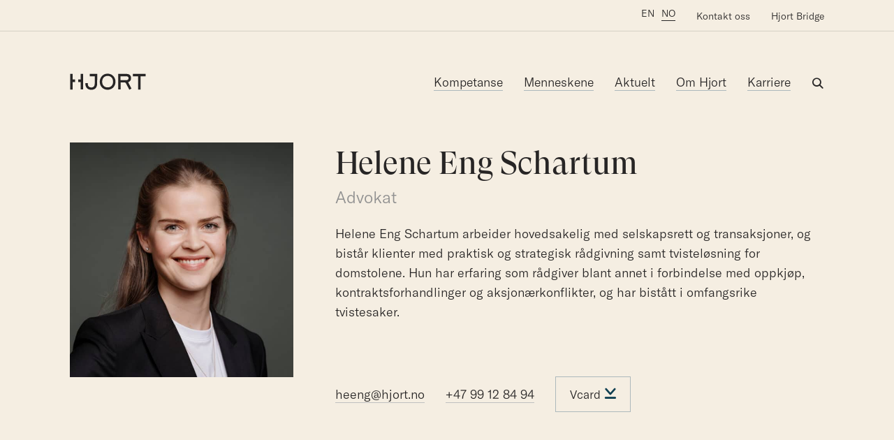

--- FILE ---
content_type: text/html; charset=UTF-8
request_url: https://www.hjort.no/menneskene/helene-eng/
body_size: 137356
content:

<!DOCTYPE html>
<html lang="nb-NO">

<head>

  <meta charset="UTF-8">
  <meta name="viewport" content="width=device-width, initial-scale=1">
  <meta http-equiv="X-UA-Compatible" content="IE=edge">
  <meta name="google-site-verification" content="7yBdSIrZ2LM9Opp7mzQH6m__GEgrLC4OGRX65iZD5GU" />
  <link rel="profile" href="http://gmpg.org/xfn/11">
  <link rel="stylesheet" type="text/css" href="https://cdnjs.cloudflare.com/ajax/libs/Chart.js/2.8.0/Chart.min.css">

  <!--[if lte IE 9]>
          <link href="/css/animations-ie-fix.css" rel="stylesheet">
        <![endif]-->

      <script id="CookieConsent" src="https://policy.app.cookieinformation.com/uc.js" data-culture="NB" type="text/javascript"></script>
  
  <!-- The initial config of Consent Mode -->
  <script type="text/javascript">
    window.dataLayer = window.dataLayer || [];

    function gtag() {
      dataLayer.push(arguments);
    }
    gtag('consent', 'default', {
      ad_storage: 'denied',
      analytics_storage: 'denied',
      wait_for_update: 1500,
    });
    gtag('set', 'ads_data_redaction', true);
  </script>

  
      <script>
      (function(w, d, s, l, i) {
        w[l] = w[l] || [];
        w[l].push({
          'gtm.start': new Date().getTime(),
          event: 'gtm.js'
        });
        var f = d.getElementsByTagName(s)[0],
          j = d.createElement(s),
          dl = l != 'dataLayer' ? '&l=' + l : '';
        j.async = true;
        j.src = 'https://www.googletagmanager.com/gtm.js?id=' + i + dl;
        f.parentNode.insertBefore(j, f);
      })(window, document, 'script', 'dataLayer', 'GTM-NLDK7X6');
    </script>
  

      <!-- Facebook Pixel Code -->
    <script>
      window.addEventListener('CookieInformationConsentGiven', function(event) {
        if (CookieInformation.getConsentGivenFor('cookie_cat_marketing')) {

          ! function(f, b, e, v, n, t, s) {
            if (f.fbq) return;
            n = f.fbq = function() {
              n.callMethod ?
                n.callMethod.apply(n, arguments) : n.queue.push(arguments)
            };
            if (!f._fbq) f._fbq = n;
            n.push = n;
            n.loaded = !0;
            n.version = '2.0';
            n.queue = [];
            t = b.createElement(e);
            t.async = !0;
            t.src = v;
            s = b.getElementsByTagName(e)[0];
            s.parentNode.insertBefore(t, s)
          }(window, document, 'script',
            'https://connect.facebook.net/en_US/fbevents.js');
          fbq('init', '192953721487648');
          fbq('track', 'PageView');

        }
      }, false);
    </script>
    <noscript>
      <img height="1" width="1" style="display:none" src="https://www.facebook.com/tr?id=192953721487648&ev=PageView&noscript=1" /></noscript>
    <!-- End Facebook Pixel Code -->
  
  
  <script src="https://forms.apsisforms.com/formbuilder.js"></script>

  
  <meta name='robots' content='index, follow, max-image-preview:large, max-snippet:-1, max-video-preview:-1' />
<link rel="alternate" hreflang="en" href="https://www.hjort.no/en/menneskene/helene-eng/" />
<link rel="alternate" hreflang="no" href="https://www.hjort.no/menneskene/helene-eng/" />
<link rel="alternate" hreflang="x-default" href="https://www.hjort.no/menneskene/helene-eng/" />

	<!-- This site is optimized with the Yoast SEO plugin v26.8 - https://yoast.com/product/yoast-seo-wordpress/ -->
	<title>Helene Eng Schartum - Hjort</title>
	<link rel="canonical" href="https://www.hjort.no/menneskene/helene-eng/" />
	<meta property="og:locale" content="nb_NO" />
	<meta property="og:type" content="article" />
	<meta property="og:title" content="Helene Eng Schartum - Hjort" />
	<meta property="og:url" content="https://www.hjort.no/menneskene/helene-eng/" />
	<meta property="og:site_name" content="Hjort" />
	<meta property="article:modified_time" content="2024-11-01T07:33:06+00:00" />
	<meta property="og:image" content="https://www.hjort.no/wp-content/uploads/0056_Hjort_Portretter-Helene_Eng-Photo_Einar_Aslaksen-0062-scaled.jpg" />
	<meta property="og:image:width" content="1638" />
	<meta property="og:image:height" content="2048" />
	<meta property="og:image:type" content="image/jpeg" />
	<meta name="twitter:card" content="summary_large_image" />
	<meta name="twitter:label1" content="Ansl. lesetid" />
	<meta name="twitter:data1" content="1 minutt" />
	<script type="application/ld+json" class="yoast-schema-graph">{"@context":"https://schema.org","@graph":[{"@type":"WebPage","@id":"https://www.hjort.no/menneskene/helene-eng/","url":"https://www.hjort.no/menneskene/helene-eng/","name":"Helene Eng Schartum - Hjort","isPartOf":{"@id":"https://www.hjort.no/#website"},"primaryImageOfPage":{"@id":"https://www.hjort.no/menneskene/helene-eng/#primaryimage"},"image":{"@id":"https://www.hjort.no/menneskene/helene-eng/#primaryimage"},"thumbnailUrl":"https://www.hjort.no/wp-content/uploads/0056_Hjort_Portretter-Helene_Eng-Photo_Einar_Aslaksen-0062-scaled.jpg","datePublished":"2021-11-03T09:59:19+00:00","dateModified":"2024-11-01T07:33:06+00:00","breadcrumb":{"@id":"https://www.hjort.no/menneskene/helene-eng/#breadcrumb"},"inLanguage":"nb-NO","potentialAction":[{"@type":"ReadAction","target":["https://www.hjort.no/menneskene/helene-eng/"]}]},{"@type":"ImageObject","inLanguage":"nb-NO","@id":"https://www.hjort.no/menneskene/helene-eng/#primaryimage","url":"https://www.hjort.no/wp-content/uploads/0056_Hjort_Portretter-Helene_Eng-Photo_Einar_Aslaksen-0062-scaled.jpg","contentUrl":"https://www.hjort.no/wp-content/uploads/0056_Hjort_Portretter-Helene_Eng-Photo_Einar_Aslaksen-0062-scaled.jpg","width":1638,"height":2048},{"@type":"BreadcrumbList","@id":"https://www.hjort.no/menneskene/helene-eng/#breadcrumb","itemListElement":[{"@type":"ListItem","position":1,"name":"Hjem","item":"https://www.hjort.no/"},{"@type":"ListItem","position":2,"name":"Helene Eng Schartum"}]},{"@type":"WebSite","@id":"https://www.hjort.no/#website","url":"https://www.hjort.no/","name":"Hjort","description":"","potentialAction":[{"@type":"SearchAction","target":{"@type":"EntryPoint","urlTemplate":"https://www.hjort.no/?s={search_term_string}"},"query-input":{"@type":"PropertyValueSpecification","valueRequired":true,"valueName":"search_term_string"}}],"inLanguage":"nb-NO"}]}</script>
	<!-- / Yoast SEO plugin. -->


<link rel='dns-prefetch' href='//cdn.jsdelivr.net' />
<link rel='dns-prefetch' href='//www.hjort.no' />
<link rel="alternate" type="application/rss+xml" title="Hjort &raquo; strøm" href="https://www.hjort.no/feed/" />
<link rel="alternate" type="application/rss+xml" title="Hjort &raquo; kommentarstrøm" href="https://www.hjort.no/comments/feed/" />
<link rel="alternate" title="oEmbed (JSON)" type="application/json+oembed" href="https://www.hjort.no/wp-json/oembed/1.0/embed?url=https%3A%2F%2Fwww.hjort.no%2Fmenneskene%2Fhelene-eng%2F" />
<link rel="alternate" title="oEmbed (XML)" type="text/xml+oembed" href="https://www.hjort.no/wp-json/oembed/1.0/embed?url=https%3A%2F%2Fwww.hjort.no%2Fmenneskene%2Fhelene-eng%2F&#038;format=xml" />
<style id='wp-img-auto-sizes-contain-inline-css' type='text/css'>
img:is([sizes=auto i],[sizes^="auto," i]){contain-intrinsic-size:3000px 1500px}
/*# sourceURL=wp-img-auto-sizes-contain-inline-css */
</style>
<link rel='stylesheet' id='formidable-css' href='https://www.hjort.no/wp-content/plugins/formidable/css/formidableforms.css?ver=1211208' type='text/css' media='all' />
<style id='classic-theme-styles-inline-css' type='text/css'>
/*! This file is auto-generated */
.wp-block-button__link{color:#fff;background-color:#32373c;border-radius:9999px;box-shadow:none;text-decoration:none;padding:calc(.667em + 2px) calc(1.333em + 2px);font-size:1.125em}.wp-block-file__button{background:#32373c;color:#fff;text-decoration:none}
/*# sourceURL=/wp-includes/css/classic-themes.min.css */
</style>
<link rel='stylesheet' id='wpml-menu-item-0-css' href='https://www.hjort.no/wp-content/plugins/sitepress-multilingual-cms/templates/language-switchers/menu-item/style.min.css?ver=1' type='text/css' media='all' />
<link rel='stylesheet' id='kodeks-custom-css' href='https://www.hjort.no/wp-content/themes/hjort-live/css/custom.css' type='text/css' media='all' />
<link rel='stylesheet' id='kodeks-choices-css' href='https://cdn.jsdelivr.net/npm/choices.js@9.0.1/public/assets/styles/choices.min.css' type='text/css' media='all' />
<link rel='stylesheet' id='algolia-autocomplete-css' href='https://www.hjort.no/wp-content/plugins/wp-search-with-algolia/css/algolia-autocomplete.css?ver=2.11.1' type='text/css' media='all' />
<script type="text/javascript" src="https://www.hjort.no/wp-includes/js/jquery/jquery.min.js?ver=3.7.1" id="jquery-core-js"></script>
<script type="text/javascript" src="https://www.hjort.no/wp-includes/js/jquery/jquery-migrate.min.js?ver=3.4.1" id="jquery-migrate-js"></script>
<link rel="https://api.w.org/" href="https://www.hjort.no/wp-json/" /><link rel="EditURI" type="application/rsd+xml" title="RSD" href="https://www.hjort.no/xmlrpc.php?rsd" />
<link rel='shortlink' href='https://www.hjort.no/?p=11609' />
<meta name="generator" content="WPML ver:4.8.6 stt:1,38;" />
<style>
    html {
      touch-action: manipulation;
    }
  </style><script>document.documentElement.className += " js";</script>
<link rel="icon" href="https://www.hjort.no/wp-content/uploads/HJORT_favicon_32x32.png" sizes="32x32" />
<link rel="icon" href="https://www.hjort.no/wp-content/uploads/HJORT_favicon_32x32.png" sizes="192x192" />
<link rel="apple-touch-icon" href="https://www.hjort.no/wp-content/uploads/HJORT_favicon_32x32.png" />
<meta name="msapplication-TileImage" content="https://www.hjort.no/wp-content/uploads/HJORT_favicon_32x32.png" />

    <style>
    /*! normalize-scss | MIT/GPLv2 License | bit.ly/normalize-scss */html{font-family:sans-serif;line-height:1.15;-ms-text-size-adjust:100%;-webkit-text-size-adjust:100%}body{margin:0}article,aside,footer,header,nav,section{display:block}h1{font-size:2em;margin:0.67em 0}figcaption,figure{display:block}figure{margin:1em 40px}hr{box-sizing:content-box;height:0;overflow:visible}main{display:block}pre{font-family:monospace, monospace;font-size:1em}a{background-color:transparent;-webkit-text-decoration-skip:objects}a:active,a:hover{outline-width:0}abbr[title]{border-bottom:none;text-decoration:underline;-webkit-text-decoration:underline dotted;text-decoration:underline dotted}b,strong{font-weight:inherit}b,strong{font-weight:bolder}code,kbd,samp{font-family:monospace, monospace;font-size:1em}dfn{font-style:italic}mark{background-color:#ff0;color:#000}small{font-size:80%}sub,sup{font-size:75%;line-height:0;position:relative;vertical-align:baseline}sub{bottom:-0.25em}sup{top:-0.5em}audio,video{display:inline-block}audio:not([controls]){display:none;height:0}img{border-style:none}svg:not(:root){overflow:hidden}button,input,optgroup,select,textarea{font-family:sans-serif;font-size:100%;line-height:1.15;margin:0}button{overflow:visible}button,select{text-transform:none}button,html [type="button"],[type="reset"],[type="submit"]{-webkit-appearance:button}button::-moz-focus-inner,[type="button"]::-moz-focus-inner,[type="reset"]::-moz-focus-inner,[type="submit"]::-moz-focus-inner{border-style:none;padding:0}button:-moz-focusring,[type="button"]:-moz-focusring,[type="reset"]:-moz-focusring,[type="submit"]:-moz-focusring{outline:1px dotted ButtonText}input{overflow:visible}[type="checkbox"],[type="radio"]{box-sizing:border-box;padding:0}[type="number"]::-webkit-inner-spin-button,[type="number"]::-webkit-outer-spin-button{height:auto}[type="search"]{-webkit-appearance:textfield;outline-offset:-2px}[type="search"]::-webkit-search-cancel-button,[type="search"]::-webkit-search-decoration{-webkit-appearance:none}::-webkit-file-upload-button{-webkit-appearance:button;font:inherit}fieldset{border:1px solid #c0c0c0;margin:0 2px;padding:0.35em 0.625em 0.75em}legend{box-sizing:border-box;display:table;max-width:100%;padding:0;color:inherit;white-space:normal}progress{display:inline-block;vertical-align:baseline}textarea{overflow:auto}details{display:block}summary{display:list-item}menu{display:block}canvas{display:inline-block}template{display:none}[hidden]{display:none}.foundation-mq{font-family:"small=0em&medium=40em&large=64em&xlarge=93.75em"}html{box-sizing:border-box;font-size:110%}*,*::before,*::after{box-sizing:inherit}body{margin:0;padding:0;background:#fefefe;font-family:"SF Display Regular",Helvetica,Arial,sans-serif;font-weight:normal;line-height:1.4;color:#414042;-webkit-font-smoothing:antialiased;-moz-osx-font-smoothing:grayscale}img{display:inline-block;vertical-align:middle;max-width:100%;height:auto;-ms-interpolation-mode:bicubic}textarea{height:auto;min-height:50px;border-radius:0}select{box-sizing:border-box;width:100%;border-radius:0}.map_canvas img,.map_canvas embed,.map_canvas object,.mqa-display img,.mqa-display embed,.mqa-display object{max-width:none !important}button{padding:0;-webkit-appearance:none;-moz-appearance:none;appearance:none;border:0;border-radius:0;background:transparent;line-height:1;cursor:auto}[data-whatinput='mouse'] button{outline:0}pre{overflow:auto}button,input,optgroup,select,textarea{font-family:inherit}.is-visible{display:block !important}.is-hidden{display:none !important}.grid-container{padding-right:.8522727273rem;padding-left:.8522727273rem;max-width:89.4318181818rem;margin:0 auto}@media print,screen and (min-width: 40em){.grid-container{padding-right:.8522727273rem;padding-left:.8522727273rem}}@media print,screen and (min-width: 64em){.grid-container{padding-right:1.7045454545rem;padding-left:1.7045454545rem}}@media screen and (min-width: 93.75em){.grid-container{padding-right:2.2159090909rem;padding-left:2.2159090909rem}}.grid-container.fluid{padding-right:.8522727273rem;padding-left:.8522727273rem;max-width:100%;margin:0 auto}@media print,screen and (min-width: 40em){.grid-container.fluid{padding-right:.8522727273rem;padding-left:.8522727273rem}}@media print,screen and (min-width: 64em){.grid-container.fluid{padding-right:1.7045454545rem;padding-left:1.7045454545rem}}@media screen and (min-width: 93.75em){.grid-container.fluid{padding-right:2.2159090909rem;padding-left:2.2159090909rem}}.grid-container.full{padding-right:0;padding-left:0;max-width:100%;margin:0 auto}.grid-x{display:flex;flex-flow:row wrap}.cell{flex:0 0 auto;min-height:0px;min-width:0px;width:100%}.cell.auto{flex:1 1 0px}.cell.shrink{flex:0 0 auto}.grid-x>.auto{width:auto}.grid-x>.shrink{width:auto}.grid-x>.small-shrink,.grid-x>.small-full,.grid-x>.small-1,.grid-x>.small-2,.grid-x>.small-3,.grid-x>.small-4,.grid-x>.small-5,.grid-x>.small-6,.grid-x>.small-7,.grid-x>.small-8,.grid-x>.small-9,.grid-x>.small-10,.grid-x>.small-11,.grid-x>.small-12{flex-basis:auto}@media print,screen and (min-width: 40em){.grid-x>.medium-shrink,.grid-x>.medium-full,.grid-x>.medium-1,.grid-x>.medium-2,.grid-x>.medium-3,.grid-x>.medium-4,.grid-x>.medium-5,.grid-x>.medium-6,.grid-x>.medium-7,.grid-x>.medium-8,.grid-x>.medium-9,.grid-x>.medium-10,.grid-x>.medium-11,.grid-x>.medium-12{flex-basis:auto}}@media print,screen and (min-width: 64em){.grid-x>.large-shrink,.grid-x>.large-full,.grid-x>.large-1,.grid-x>.large-2,.grid-x>.large-3,.grid-x>.large-4,.grid-x>.large-5,.grid-x>.large-6,.grid-x>.large-7,.grid-x>.large-8,.grid-x>.large-9,.grid-x>.large-10,.grid-x>.large-11,.grid-x>.large-12{flex-basis:auto}}@media screen and (min-width: 93.75em){.grid-x>.xlarge-shrink,.grid-x>.xlarge-full,.grid-x>.xlarge-1,.grid-x>.xlarge-2,.grid-x>.xlarge-3,.grid-x>.xlarge-4,.grid-x>.xlarge-5,.grid-x>.xlarge-6,.grid-x>.xlarge-7,.grid-x>.xlarge-8,.grid-x>.xlarge-9,.grid-x>.xlarge-10,.grid-x>.xlarge-11,.grid-x>.xlarge-12{flex-basis:auto}}.grid-x>.small-1{width:8.3333333333%}.grid-x>.small-2{width:16.6666666667%}.grid-x>.small-3{width:25%}.grid-x>.small-4{width:33.3333333333%}.grid-x>.small-5{width:41.6666666667%}.grid-x>.small-6{width:50%}.grid-x>.small-7{width:58.3333333333%}.grid-x>.small-8{width:66.6666666667%}.grid-x>.small-9{width:75%}.grid-x>.small-10{width:83.3333333333%}.grid-x>.small-11{width:91.6666666667%}.grid-x>.small-12{width:100%}@media print,screen and (min-width: 40em){.grid-x>.medium-auto{flex:1 1 0px;width:auto}.grid-x>.medium-shrink{flex:0 0 auto;width:auto}.grid-x>.medium-1{width:8.3333333333%}.grid-x>.medium-2{width:16.6666666667%}.grid-x>.medium-3{width:25%}.grid-x>.medium-4{width:33.3333333333%}.grid-x>.medium-5{width:41.6666666667%}.grid-x>.medium-6{width:50%}.grid-x>.medium-7{width:58.3333333333%}.grid-x>.medium-8{width:66.6666666667%}.grid-x>.medium-9{width:75%}.grid-x>.medium-10{width:83.3333333333%}.grid-x>.medium-11{width:91.6666666667%}.grid-x>.medium-12{width:100%}}@media print,screen and (min-width: 64em){.grid-x>.large-auto{flex:1 1 0px;width:auto}.grid-x>.large-shrink{flex:0 0 auto;width:auto}.grid-x>.large-1{width:8.3333333333%}.grid-x>.large-2{width:16.6666666667%}.grid-x>.large-3{width:25%}.grid-x>.large-4{width:33.3333333333%}.grid-x>.large-5{width:41.6666666667%}.grid-x>.large-6{width:50%}.grid-x>.large-7{width:58.3333333333%}.grid-x>.large-8{width:66.6666666667%}.grid-x>.large-9{width:75%}.grid-x>.large-10{width:83.3333333333%}.grid-x>.large-11{width:91.6666666667%}.grid-x>.large-12{width:100%}}@media screen and (min-width: 93.75em){.grid-x>.xlarge-auto{flex:1 1 0px;width:auto}.grid-x>.xlarge-shrink{flex:0 0 auto;width:auto}.grid-x>.xlarge-1{width:8.3333333333%}.grid-x>.xlarge-2{width:16.6666666667%}.grid-x>.xlarge-3{width:25%}.grid-x>.xlarge-4{width:33.3333333333%}.grid-x>.xlarge-5{width:41.6666666667%}.grid-x>.xlarge-6{width:50%}.grid-x>.xlarge-7{width:58.3333333333%}.grid-x>.xlarge-8{width:66.6666666667%}.grid-x>.xlarge-9{width:75%}.grid-x>.xlarge-10{width:83.3333333333%}.grid-x>.xlarge-11{width:91.6666666667%}.grid-x>.xlarge-12{width:100%}}.grid-margin-x:not(.grid-x)>.cell{width:auto}.grid-margin-y:not(.grid-y)>.cell{height:auto}.grid-margin-x{margin-left:-.8522727273rem;margin-right:-.8522727273rem}@media print,screen and (min-width: 40em){.grid-margin-x{margin-left:-.8522727273rem;margin-right:-.8522727273rem}}@media print,screen and (min-width: 64em){.grid-margin-x{margin-left:-1.7045454545rem;margin-right:-1.7045454545rem}}@media screen and (min-width: 93.75em){.grid-margin-x{margin-left:-2.2159090909rem;margin-right:-2.2159090909rem}}.grid-margin-x>.cell{width:calc(100% - 1.7045454545rem);margin-left:.8522727273rem;margin-right:.8522727273rem}@media print,screen and (min-width: 40em){.grid-margin-x>.cell{width:calc(100% - 1.7045454545rem);margin-left:.8522727273rem;margin-right:.8522727273rem}}@media print,screen and (min-width: 64em){.grid-margin-x>.cell{width:calc(100% - 3.4090909091rem);margin-left:1.7045454545rem;margin-right:1.7045454545rem}}@media screen and (min-width: 93.75em){.grid-margin-x>.cell{width:calc(100% - 4.4318181818rem);margin-left:2.2159090909rem;margin-right:2.2159090909rem}}.grid-margin-x>.auto{width:auto}.grid-margin-x>.shrink{width:auto}.grid-margin-x>.small-1{width:calc(8.3333333333% - 1.7045454545rem)}.grid-margin-x>.small-2{width:calc(16.6666666667% - 1.7045454545rem)}.grid-margin-x>.small-3{width:calc(25% - 1.7045454545rem)}.grid-margin-x>.small-4{width:calc(33.3333333333% - 1.7045454545rem)}.grid-margin-x>.small-5{width:calc(41.6666666667% - 1.7045454545rem)}.grid-margin-x>.small-6{width:calc(50% - 1.7045454545rem)}.grid-margin-x>.small-7{width:calc(58.3333333333% - 1.7045454545rem)}.grid-margin-x>.small-8{width:calc(66.6666666667% - 1.7045454545rem)}.grid-margin-x>.small-9{width:calc(75% - 1.7045454545rem)}.grid-margin-x>.small-10{width:calc(83.3333333333% - 1.7045454545rem)}.grid-margin-x>.small-11{width:calc(91.6666666667% - 1.7045454545rem)}.grid-margin-x>.small-12{width:calc(100% - 1.7045454545rem)}@media print,screen and (min-width: 40em){.grid-margin-x>.auto{width:auto}.grid-margin-x>.shrink{width:auto}.grid-margin-x>.small-1{width:calc(8.3333333333% - 1.7045454545rem)}.grid-margin-x>.small-2{width:calc(16.6666666667% - 1.7045454545rem)}.grid-margin-x>.small-3{width:calc(25% - 1.7045454545rem)}.grid-margin-x>.small-4{width:calc(33.3333333333% - 1.7045454545rem)}.grid-margin-x>.small-5{width:calc(41.6666666667% - 1.7045454545rem)}.grid-margin-x>.small-6{width:calc(50% - 1.7045454545rem)}.grid-margin-x>.small-7{width:calc(58.3333333333% - 1.7045454545rem)}.grid-margin-x>.small-8{width:calc(66.6666666667% - 1.7045454545rem)}.grid-margin-x>.small-9{width:calc(75% - 1.7045454545rem)}.grid-margin-x>.small-10{width:calc(83.3333333333% - 1.7045454545rem)}.grid-margin-x>.small-11{width:calc(91.6666666667% - 1.7045454545rem)}.grid-margin-x>.small-12{width:calc(100% - 1.7045454545rem)}.grid-margin-x>.medium-auto{width:auto}.grid-margin-x>.medium-shrink{width:auto}.grid-margin-x>.medium-1{width:calc(8.3333333333% - 1.7045454545rem)}.grid-margin-x>.medium-2{width:calc(16.6666666667% - 1.7045454545rem)}.grid-margin-x>.medium-3{width:calc(25% - 1.7045454545rem)}.grid-margin-x>.medium-4{width:calc(33.3333333333% - 1.7045454545rem)}.grid-margin-x>.medium-5{width:calc(41.6666666667% - 1.7045454545rem)}.grid-margin-x>.medium-6{width:calc(50% - 1.7045454545rem)}.grid-margin-x>.medium-7{width:calc(58.3333333333% - 1.7045454545rem)}.grid-margin-x>.medium-8{width:calc(66.6666666667% - 1.7045454545rem)}.grid-margin-x>.medium-9{width:calc(75% - 1.7045454545rem)}.grid-margin-x>.medium-10{width:calc(83.3333333333% - 1.7045454545rem)}.grid-margin-x>.medium-11{width:calc(91.6666666667% - 1.7045454545rem)}.grid-margin-x>.medium-12{width:calc(100% - 1.7045454545rem)}}@media print,screen and (min-width: 64em){.grid-margin-x>.auto{width:auto}.grid-margin-x>.shrink{width:auto}.grid-margin-x>.small-1{width:calc(8.3333333333% - 3.4090909091rem)}.grid-margin-x>.small-2{width:calc(16.6666666667% - 3.4090909091rem)}.grid-margin-x>.small-3{width:calc(25% - 3.4090909091rem)}.grid-margin-x>.small-4{width:calc(33.3333333333% - 3.4090909091rem)}.grid-margin-x>.small-5{width:calc(41.6666666667% - 3.4090909091rem)}.grid-margin-x>.small-6{width:calc(50% - 3.4090909091rem)}.grid-margin-x>.small-7{width:calc(58.3333333333% - 3.4090909091rem)}.grid-margin-x>.small-8{width:calc(66.6666666667% - 3.4090909091rem)}.grid-margin-x>.small-9{width:calc(75% - 3.4090909091rem)}.grid-margin-x>.small-10{width:calc(83.3333333333% - 3.4090909091rem)}.grid-margin-x>.small-11{width:calc(91.6666666667% - 3.4090909091rem)}.grid-margin-x>.small-12{width:calc(100% - 3.4090909091rem)}.grid-margin-x>.medium-auto{width:auto}.grid-margin-x>.medium-shrink{width:auto}.grid-margin-x>.medium-1{width:calc(8.3333333333% - 3.4090909091rem)}.grid-margin-x>.medium-2{width:calc(16.6666666667% - 3.4090909091rem)}.grid-margin-x>.medium-3{width:calc(25% - 3.4090909091rem)}.grid-margin-x>.medium-4{width:calc(33.3333333333% - 3.4090909091rem)}.grid-margin-x>.medium-5{width:calc(41.6666666667% - 3.4090909091rem)}.grid-margin-x>.medium-6{width:calc(50% - 3.4090909091rem)}.grid-margin-x>.medium-7{width:calc(58.3333333333% - 3.4090909091rem)}.grid-margin-x>.medium-8{width:calc(66.6666666667% - 3.4090909091rem)}.grid-margin-x>.medium-9{width:calc(75% - 3.4090909091rem)}.grid-margin-x>.medium-10{width:calc(83.3333333333% - 3.4090909091rem)}.grid-margin-x>.medium-11{width:calc(91.6666666667% - 3.4090909091rem)}.grid-margin-x>.medium-12{width:calc(100% - 3.4090909091rem)}.grid-margin-x>.large-auto{width:auto}.grid-margin-x>.large-shrink{width:auto}.grid-margin-x>.large-1{width:calc(8.3333333333% - 3.4090909091rem)}.grid-margin-x>.large-2{width:calc(16.6666666667% - 3.4090909091rem)}.grid-margin-x>.large-3{width:calc(25% - 3.4090909091rem)}.grid-margin-x>.large-4{width:calc(33.3333333333% - 3.4090909091rem)}.grid-margin-x>.large-5{width:calc(41.6666666667% - 3.4090909091rem)}.grid-margin-x>.large-6{width:calc(50% - 3.4090909091rem)}.grid-margin-x>.large-7{width:calc(58.3333333333% - 3.4090909091rem)}.grid-margin-x>.large-8{width:calc(66.6666666667% - 3.4090909091rem)}.grid-margin-x>.large-9{width:calc(75% - 3.4090909091rem)}.grid-margin-x>.large-10{width:calc(83.3333333333% - 3.4090909091rem)}.grid-margin-x>.large-11{width:calc(91.6666666667% - 3.4090909091rem)}.grid-margin-x>.large-12{width:calc(100% - 3.4090909091rem)}}@media screen and (min-width: 93.75em){.grid-margin-x>.auto{width:auto}.grid-margin-x>.shrink{width:auto}.grid-margin-x>.small-1{width:calc(8.3333333333% - 4.4318181818rem)}.grid-margin-x>.small-2{width:calc(16.6666666667% - 4.4318181818rem)}.grid-margin-x>.small-3{width:calc(25% - 4.4318181818rem)}.grid-margin-x>.small-4{width:calc(33.3333333333% - 4.4318181818rem)}.grid-margin-x>.small-5{width:calc(41.6666666667% - 4.4318181818rem)}.grid-margin-x>.small-6{width:calc(50% - 4.4318181818rem)}.grid-margin-x>.small-7{width:calc(58.3333333333% - 4.4318181818rem)}.grid-margin-x>.small-8{width:calc(66.6666666667% - 4.4318181818rem)}.grid-margin-x>.small-9{width:calc(75% - 4.4318181818rem)}.grid-margin-x>.small-10{width:calc(83.3333333333% - 4.4318181818rem)}.grid-margin-x>.small-11{width:calc(91.6666666667% - 4.4318181818rem)}.grid-margin-x>.small-12{width:calc(100% - 4.4318181818rem)}.grid-margin-x>.medium-auto{width:auto}.grid-margin-x>.medium-shrink{width:auto}.grid-margin-x>.medium-1{width:calc(8.3333333333% - 4.4318181818rem)}.grid-margin-x>.medium-2{width:calc(16.6666666667% - 4.4318181818rem)}.grid-margin-x>.medium-3{width:calc(25% - 4.4318181818rem)}.grid-margin-x>.medium-4{width:calc(33.3333333333% - 4.4318181818rem)}.grid-margin-x>.medium-5{width:calc(41.6666666667% - 4.4318181818rem)}.grid-margin-x>.medium-6{width:calc(50% - 4.4318181818rem)}.grid-margin-x>.medium-7{width:calc(58.3333333333% - 4.4318181818rem)}.grid-margin-x>.medium-8{width:calc(66.6666666667% - 4.4318181818rem)}.grid-margin-x>.medium-9{width:calc(75% - 4.4318181818rem)}.grid-margin-x>.medium-10{width:calc(83.3333333333% - 4.4318181818rem)}.grid-margin-x>.medium-11{width:calc(91.6666666667% - 4.4318181818rem)}.grid-margin-x>.medium-12{width:calc(100% - 4.4318181818rem)}.grid-margin-x>.large-auto{width:auto}.grid-margin-x>.large-shrink{width:auto}.grid-margin-x>.large-1{width:calc(8.3333333333% - 4.4318181818rem)}.grid-margin-x>.large-2{width:calc(16.6666666667% - 4.4318181818rem)}.grid-margin-x>.large-3{width:calc(25% - 4.4318181818rem)}.grid-margin-x>.large-4{width:calc(33.3333333333% - 4.4318181818rem)}.grid-margin-x>.large-5{width:calc(41.6666666667% - 4.4318181818rem)}.grid-margin-x>.large-6{width:calc(50% - 4.4318181818rem)}.grid-margin-x>.large-7{width:calc(58.3333333333% - 4.4318181818rem)}.grid-margin-x>.large-8{width:calc(66.6666666667% - 4.4318181818rem)}.grid-margin-x>.large-9{width:calc(75% - 4.4318181818rem)}.grid-margin-x>.large-10{width:calc(83.3333333333% - 4.4318181818rem)}.grid-margin-x>.large-11{width:calc(91.6666666667% - 4.4318181818rem)}.grid-margin-x>.large-12{width:calc(100% - 4.4318181818rem)}.grid-margin-x>.xlarge-auto{width:auto}.grid-margin-x>.xlarge-shrink{width:auto}.grid-margin-x>.xlarge-1{width:calc(8.3333333333% - 4.4318181818rem)}.grid-margin-x>.xlarge-2{width:calc(16.6666666667% - 4.4318181818rem)}.grid-margin-x>.xlarge-3{width:calc(25% - 4.4318181818rem)}.grid-margin-x>.xlarge-4{width:calc(33.3333333333% - 4.4318181818rem)}.grid-margin-x>.xlarge-5{width:calc(41.6666666667% - 4.4318181818rem)}.grid-margin-x>.xlarge-6{width:calc(50% - 4.4318181818rem)}.grid-margin-x>.xlarge-7{width:calc(58.3333333333% - 4.4318181818rem)}.grid-margin-x>.xlarge-8{width:calc(66.6666666667% - 4.4318181818rem)}.grid-margin-x>.xlarge-9{width:calc(75% - 4.4318181818rem)}.grid-margin-x>.xlarge-10{width:calc(83.3333333333% - 4.4318181818rem)}.grid-margin-x>.xlarge-11{width:calc(91.6666666667% - 4.4318181818rem)}.grid-margin-x>.xlarge-12{width:calc(100% - 4.4318181818rem)}}.grid-padding-x .grid-padding-x{margin-right:-.8522727273rem;margin-left:-.8522727273rem}@media print,screen and (min-width: 40em){.grid-padding-x .grid-padding-x{margin-right:-.8522727273rem;margin-left:-.8522727273rem}}@media print,screen and (min-width: 64em){.grid-padding-x .grid-padding-x{margin-right:-1.7045454545rem;margin-left:-1.7045454545rem}}@media screen and (min-width: 93.75em){.grid-padding-x .grid-padding-x{margin-right:-2.2159090909rem;margin-left:-2.2159090909rem}}.grid-container:not(.full)>.grid-padding-x{margin-right:-.8522727273rem;margin-left:-.8522727273rem}@media print,screen and (min-width: 40em){.grid-container:not(.full)>.grid-padding-x{margin-right:-.8522727273rem;margin-left:-.8522727273rem}}@media print,screen and (min-width: 64em){.grid-container:not(.full)>.grid-padding-x{margin-right:-1.7045454545rem;margin-left:-1.7045454545rem}}@media screen and (min-width: 93.75em){.grid-container:not(.full)>.grid-padding-x{margin-right:-2.2159090909rem;margin-left:-2.2159090909rem}}.grid-padding-x>.cell{padding-right:.8522727273rem;padding-left:.8522727273rem}@media print,screen and (min-width: 40em){.grid-padding-x>.cell{padding-right:.8522727273rem;padding-left:.8522727273rem}}@media print,screen and (min-width: 64em){.grid-padding-x>.cell{padding-right:1.7045454545rem;padding-left:1.7045454545rem}}@media screen and (min-width: 93.75em){.grid-padding-x>.cell{padding-right:2.2159090909rem;padding-left:2.2159090909rem}}.small-up-1>.cell{width:100%}.small-up-2>.cell{width:50%}.small-up-3>.cell{width:33.3333333333%}.small-up-4>.cell{width:25%}.small-up-5>.cell{width:20%}.small-up-6>.cell{width:16.6666666667%}.small-up-7>.cell{width:14.2857142857%}.small-up-8>.cell{width:12.5%}@media print,screen and (min-width: 40em){.medium-up-1>.cell{width:100%}.medium-up-2>.cell{width:50%}.medium-up-3>.cell{width:33.3333333333%}.medium-up-4>.cell{width:25%}.medium-up-5>.cell{width:20%}.medium-up-6>.cell{width:16.6666666667%}.medium-up-7>.cell{width:14.2857142857%}.medium-up-8>.cell{width:12.5%}}@media print,screen and (min-width: 64em){.large-up-1>.cell{width:100%}.large-up-2>.cell{width:50%}.large-up-3>.cell{width:33.3333333333%}.large-up-4>.cell{width:25%}.large-up-5>.cell{width:20%}.large-up-6>.cell{width:16.6666666667%}.large-up-7>.cell{width:14.2857142857%}.large-up-8>.cell{width:12.5%}}@media screen and (min-width: 93.75em){.xlarge-up-1>.cell{width:100%}.xlarge-up-2>.cell{width:50%}.xlarge-up-3>.cell{width:33.3333333333%}.xlarge-up-4>.cell{width:25%}.xlarge-up-5>.cell{width:20%}.xlarge-up-6>.cell{width:16.6666666667%}.xlarge-up-7>.cell{width:14.2857142857%}.xlarge-up-8>.cell{width:12.5%}}.grid-margin-x.small-up-1>.cell{width:calc(100% - 1.7045454545rem)}.grid-margin-x.small-up-2>.cell{width:calc(50% - 1.7045454545rem)}.grid-margin-x.small-up-3>.cell{width:calc(33.3333333333% - 1.7045454545rem)}.grid-margin-x.small-up-4>.cell{width:calc(25% - 1.7045454545rem)}.grid-margin-x.small-up-5>.cell{width:calc(20% - 1.7045454545rem)}.grid-margin-x.small-up-6>.cell{width:calc(16.6666666667% - 1.7045454545rem)}.grid-margin-x.small-up-7>.cell{width:calc(14.2857142857% - 1.7045454545rem)}.grid-margin-x.small-up-8>.cell{width:calc(12.5% - 1.7045454545rem)}@media print,screen and (min-width: 40em){.grid-margin-x.small-up-1>.cell{width:calc(100% - 1.7045454545rem)}.grid-margin-x.small-up-2>.cell{width:calc(50% - 1.7045454545rem)}.grid-margin-x.small-up-3>.cell{width:calc(33.3333333333% - 1.7045454545rem)}.grid-margin-x.small-up-4>.cell{width:calc(25% - 1.7045454545rem)}.grid-margin-x.small-up-5>.cell{width:calc(20% - 1.7045454545rem)}.grid-margin-x.small-up-6>.cell{width:calc(16.6666666667% - 1.7045454545rem)}.grid-margin-x.small-up-7>.cell{width:calc(14.2857142857% - 1.7045454545rem)}.grid-margin-x.small-up-8>.cell{width:calc(12.5% - 1.7045454545rem)}.grid-margin-x.medium-up-1>.cell{width:calc(100% - 1.7045454545rem)}.grid-margin-x.medium-up-2>.cell{width:calc(50% - 1.7045454545rem)}.grid-margin-x.medium-up-3>.cell{width:calc(33.3333333333% - 1.7045454545rem)}.grid-margin-x.medium-up-4>.cell{width:calc(25% - 1.7045454545rem)}.grid-margin-x.medium-up-5>.cell{width:calc(20% - 1.7045454545rem)}.grid-margin-x.medium-up-6>.cell{width:calc(16.6666666667% - 1.7045454545rem)}.grid-margin-x.medium-up-7>.cell{width:calc(14.2857142857% - 1.7045454545rem)}.grid-margin-x.medium-up-8>.cell{width:calc(12.5% - 1.7045454545rem)}}@media print,screen and (min-width: 64em){.grid-margin-x.small-up-1>.cell{width:calc(100% - 1.7045454545rem)}.grid-margin-x.medium-up-1>.cell{width:calc(100% - 1.7045454545rem)}.grid-margin-x.small-up-2>.cell{width:calc(50% - 1.7045454545rem)}.grid-margin-x.medium-up-2>.cell{width:calc(50% - 1.7045454545rem)}.grid-margin-x.small-up-3>.cell{width:calc(33.3333333333% - 1.7045454545rem)}.grid-margin-x.medium-up-3>.cell{width:calc(33.3333333333% - 1.7045454545rem)}.grid-margin-x.small-up-4>.cell{width:calc(25% - 1.7045454545rem)}.grid-margin-x.medium-up-4>.cell{width:calc(25% - 1.7045454545rem)}.grid-margin-x.small-up-5>.cell{width:calc(20% - 1.7045454545rem)}.grid-margin-x.medium-up-5>.cell{width:calc(20% - 1.7045454545rem)}.grid-margin-x.small-up-6>.cell{width:calc(16.6666666667% - 1.7045454545rem)}.grid-margin-x.medium-up-6>.cell{width:calc(16.6666666667% - 1.7045454545rem)}.grid-margin-x.small-up-7>.cell{width:calc(14.2857142857% - 1.7045454545rem)}.grid-margin-x.medium-up-7>.cell{width:calc(14.2857142857% - 1.7045454545rem)}.grid-margin-x.small-up-8>.cell{width:calc(12.5% - 1.7045454545rem)}.grid-margin-x.medium-up-8>.cell{width:calc(12.5% - 1.7045454545rem)}.grid-margin-x.large-up-1>.cell{width:calc(100% - 3.4090909091rem)}.grid-margin-x.large-up-2>.cell{width:calc(50% - 3.4090909091rem)}.grid-margin-x.large-up-3>.cell{width:calc(33.3333333333% - 3.4090909091rem)}.grid-margin-x.large-up-4>.cell{width:calc(25% - 3.4090909091rem)}.grid-margin-x.large-up-5>.cell{width:calc(20% - 3.4090909091rem)}.grid-margin-x.large-up-6>.cell{width:calc(16.6666666667% - 3.4090909091rem)}.grid-margin-x.large-up-7>.cell{width:calc(14.2857142857% - 3.4090909091rem)}.grid-margin-x.large-up-8>.cell{width:calc(12.5% - 3.4090909091rem)}}@media screen and (min-width: 93.75em){.grid-margin-x.small-up-1>.cell{width:calc(100% - 1.7045454545rem)}.grid-margin-x.medium-up-1>.cell{width:calc(100% - 1.7045454545rem)}.grid-margin-x.large-up-1>.cell{width:calc(100% - 3.4090909091rem)}.grid-margin-x.small-up-2>.cell{width:calc(50% - 1.7045454545rem)}.grid-margin-x.medium-up-2>.cell{width:calc(50% - 1.7045454545rem)}.grid-margin-x.large-up-2>.cell{width:calc(50% - 3.4090909091rem)}.grid-margin-x.small-up-3>.cell{width:calc(33.3333333333% - 1.7045454545rem)}.grid-margin-x.medium-up-3>.cell{width:calc(33.3333333333% - 1.7045454545rem)}.grid-margin-x.large-up-3>.cell{width:calc(33.3333333333% - 3.4090909091rem)}.grid-margin-x.small-up-4>.cell{width:calc(25% - 1.7045454545rem)}.grid-margin-x.medium-up-4>.cell{width:calc(25% - 1.7045454545rem)}.grid-margin-x.large-up-4>.cell{width:calc(25% - 3.4090909091rem)}.grid-margin-x.small-up-5>.cell{width:calc(20% - 1.7045454545rem)}.grid-margin-x.medium-up-5>.cell{width:calc(20% - 1.7045454545rem)}.grid-margin-x.large-up-5>.cell{width:calc(20% - 3.4090909091rem)}.grid-margin-x.small-up-6>.cell{width:calc(16.6666666667% - 1.7045454545rem)}.grid-margin-x.medium-up-6>.cell{width:calc(16.6666666667% - 1.7045454545rem)}.grid-margin-x.large-up-6>.cell{width:calc(16.6666666667% - 3.4090909091rem)}.grid-margin-x.small-up-7>.cell{width:calc(14.2857142857% - 1.7045454545rem)}.grid-margin-x.medium-up-7>.cell{width:calc(14.2857142857% - 1.7045454545rem)}.grid-margin-x.large-up-7>.cell{width:calc(14.2857142857% - 3.4090909091rem)}.grid-margin-x.small-up-8>.cell{width:calc(12.5% - 1.7045454545rem)}.grid-margin-x.medium-up-8>.cell{width:calc(12.5% - 1.7045454545rem)}.grid-margin-x.large-up-8>.cell{width:calc(12.5% - 3.4090909091rem)}.grid-margin-x.xlarge-up-1>.cell{width:calc(100% - 4.4318181818rem)}.grid-margin-x.xlarge-up-2>.cell{width:calc(50% - 4.4318181818rem)}.grid-margin-x.xlarge-up-3>.cell{width:calc(33.3333333333% - 4.4318181818rem)}.grid-margin-x.xlarge-up-4>.cell{width:calc(25% - 4.4318181818rem)}.grid-margin-x.xlarge-up-5>.cell{width:calc(20% - 4.4318181818rem)}.grid-margin-x.xlarge-up-6>.cell{width:calc(16.6666666667% - 4.4318181818rem)}.grid-margin-x.xlarge-up-7>.cell{width:calc(14.2857142857% - 4.4318181818rem)}.grid-margin-x.xlarge-up-8>.cell{width:calc(12.5% - 4.4318181818rem)}}.small-margin-collapse{margin-right:0;margin-left:0}.small-margin-collapse>.cell{margin-right:0;margin-left:0}.small-margin-collapse>.small-1{width:8.3333333333%}.small-margin-collapse>.small-2{width:16.6666666667%}.small-margin-collapse>.small-3{width:25%}.small-margin-collapse>.small-4{width:33.3333333333%}.small-margin-collapse>.small-5{width:41.6666666667%}.small-margin-collapse>.small-6{width:50%}.small-margin-collapse>.small-7{width:58.3333333333%}.small-margin-collapse>.small-8{width:66.6666666667%}.small-margin-collapse>.small-9{width:75%}.small-margin-collapse>.small-10{width:83.3333333333%}.small-margin-collapse>.small-11{width:91.6666666667%}.small-margin-collapse>.small-12{width:100%}@media print,screen and (min-width: 40em){.small-margin-collapse>.medium-1{width:8.3333333333%}.small-margin-collapse>.medium-2{width:16.6666666667%}.small-margin-collapse>.medium-3{width:25%}.small-margin-collapse>.medium-4{width:33.3333333333%}.small-margin-collapse>.medium-5{width:41.6666666667%}.small-margin-collapse>.medium-6{width:50%}.small-margin-collapse>.medium-7{width:58.3333333333%}.small-margin-collapse>.medium-8{width:66.6666666667%}.small-margin-collapse>.medium-9{width:75%}.small-margin-collapse>.medium-10{width:83.3333333333%}.small-margin-collapse>.medium-11{width:91.6666666667%}.small-margin-collapse>.medium-12{width:100%}}@media print,screen and (min-width: 64em){.small-margin-collapse>.large-1{width:8.3333333333%}.small-margin-collapse>.large-2{width:16.6666666667%}.small-margin-collapse>.large-3{width:25%}.small-margin-collapse>.large-4{width:33.3333333333%}.small-margin-collapse>.large-5{width:41.6666666667%}.small-margin-collapse>.large-6{width:50%}.small-margin-collapse>.large-7{width:58.3333333333%}.small-margin-collapse>.large-8{width:66.6666666667%}.small-margin-collapse>.large-9{width:75%}.small-margin-collapse>.large-10{width:83.3333333333%}.small-margin-collapse>.large-11{width:91.6666666667%}.small-margin-collapse>.large-12{width:100%}}@media screen and (min-width: 93.75em){.small-margin-collapse>.xlarge-1{width:8.3333333333%}.small-margin-collapse>.xlarge-2{width:16.6666666667%}.small-margin-collapse>.xlarge-3{width:25%}.small-margin-collapse>.xlarge-4{width:33.3333333333%}.small-margin-collapse>.xlarge-5{width:41.6666666667%}.small-margin-collapse>.xlarge-6{width:50%}.small-margin-collapse>.xlarge-7{width:58.3333333333%}.small-margin-collapse>.xlarge-8{width:66.6666666667%}.small-margin-collapse>.xlarge-9{width:75%}.small-margin-collapse>.xlarge-10{width:83.3333333333%}.small-margin-collapse>.xlarge-11{width:91.6666666667%}.small-margin-collapse>.xlarge-12{width:100%}}.small-padding-collapse{margin-right:0;margin-left:0}.small-padding-collapse>.cell{padding-right:0;padding-left:0}@media print,screen and (min-width: 40em){.medium-margin-collapse{margin-right:0;margin-left:0}.medium-margin-collapse>.cell{margin-right:0;margin-left:0}}@media print,screen and (min-width: 40em){.medium-margin-collapse>.small-1{width:8.3333333333%}.medium-margin-collapse>.small-2{width:16.6666666667%}.medium-margin-collapse>.small-3{width:25%}.medium-margin-collapse>.small-4{width:33.3333333333%}.medium-margin-collapse>.small-5{width:41.6666666667%}.medium-margin-collapse>.small-6{width:50%}.medium-margin-collapse>.small-7{width:58.3333333333%}.medium-margin-collapse>.small-8{width:66.6666666667%}.medium-margin-collapse>.small-9{width:75%}.medium-margin-collapse>.small-10{width:83.3333333333%}.medium-margin-collapse>.small-11{width:91.6666666667%}.medium-margin-collapse>.small-12{width:100%}}@media print,screen and (min-width: 40em){.medium-margin-collapse>.medium-1{width:8.3333333333%}.medium-margin-collapse>.medium-2{width:16.6666666667%}.medium-margin-collapse>.medium-3{width:25%}.medium-margin-collapse>.medium-4{width:33.3333333333%}.medium-margin-collapse>.medium-5{width:41.6666666667%}.medium-margin-collapse>.medium-6{width:50%}.medium-margin-collapse>.medium-7{width:58.3333333333%}.medium-margin-collapse>.medium-8{width:66.6666666667%}.medium-margin-collapse>.medium-9{width:75%}.medium-margin-collapse>.medium-10{width:83.3333333333%}.medium-margin-collapse>.medium-11{width:91.6666666667%}.medium-margin-collapse>.medium-12{width:100%}}@media print,screen and (min-width: 64em){.medium-margin-collapse>.large-1{width:8.3333333333%}.medium-margin-collapse>.large-2{width:16.6666666667%}.medium-margin-collapse>.large-3{width:25%}.medium-margin-collapse>.large-4{width:33.3333333333%}.medium-margin-collapse>.large-5{width:41.6666666667%}.medium-margin-collapse>.large-6{width:50%}.medium-margin-collapse>.large-7{width:58.3333333333%}.medium-margin-collapse>.large-8{width:66.6666666667%}.medium-margin-collapse>.large-9{width:75%}.medium-margin-collapse>.large-10{width:83.3333333333%}.medium-margin-collapse>.large-11{width:91.6666666667%}.medium-margin-collapse>.large-12{width:100%}}@media screen and (min-width: 93.75em){.medium-margin-collapse>.xlarge-1{width:8.3333333333%}.medium-margin-collapse>.xlarge-2{width:16.6666666667%}.medium-margin-collapse>.xlarge-3{width:25%}.medium-margin-collapse>.xlarge-4{width:33.3333333333%}.medium-margin-collapse>.xlarge-5{width:41.6666666667%}.medium-margin-collapse>.xlarge-6{width:50%}.medium-margin-collapse>.xlarge-7{width:58.3333333333%}.medium-margin-collapse>.xlarge-8{width:66.6666666667%}.medium-margin-collapse>.xlarge-9{width:75%}.medium-margin-collapse>.xlarge-10{width:83.3333333333%}.medium-margin-collapse>.xlarge-11{width:91.6666666667%}.medium-margin-collapse>.xlarge-12{width:100%}}@media print,screen and (min-width: 40em){.medium-padding-collapse{margin-right:0;margin-left:0}.medium-padding-collapse>.cell{padding-right:0;padding-left:0}}@media print,screen and (min-width: 64em){.large-margin-collapse{margin-right:0;margin-left:0}.large-margin-collapse>.cell{margin-right:0;margin-left:0}}@media print,screen and (min-width: 64em){.large-margin-collapse>.small-1{width:8.3333333333%}.large-margin-collapse>.small-2{width:16.6666666667%}.large-margin-collapse>.small-3{width:25%}.large-margin-collapse>.small-4{width:33.3333333333%}.large-margin-collapse>.small-5{width:41.6666666667%}.large-margin-collapse>.small-6{width:50%}.large-margin-collapse>.small-7{width:58.3333333333%}.large-margin-collapse>.small-8{width:66.6666666667%}.large-margin-collapse>.small-9{width:75%}.large-margin-collapse>.small-10{width:83.3333333333%}.large-margin-collapse>.small-11{width:91.6666666667%}.large-margin-collapse>.small-12{width:100%}}@media print,screen and (min-width: 64em){.large-margin-collapse>.medium-1{width:8.3333333333%}.large-margin-collapse>.medium-2{width:16.6666666667%}.large-margin-collapse>.medium-3{width:25%}.large-margin-collapse>.medium-4{width:33.3333333333%}.large-margin-collapse>.medium-5{width:41.6666666667%}.large-margin-collapse>.medium-6{width:50%}.large-margin-collapse>.medium-7{width:58.3333333333%}.large-margin-collapse>.medium-8{width:66.6666666667%}.large-margin-collapse>.medium-9{width:75%}.large-margin-collapse>.medium-10{width:83.3333333333%}.large-margin-collapse>.medium-11{width:91.6666666667%}.large-margin-collapse>.medium-12{width:100%}}@media print,screen and (min-width: 64em){.large-margin-collapse>.large-1{width:8.3333333333%}.large-margin-collapse>.large-2{width:16.6666666667%}.large-margin-collapse>.large-3{width:25%}.large-margin-collapse>.large-4{width:33.3333333333%}.large-margin-collapse>.large-5{width:41.6666666667%}.large-margin-collapse>.large-6{width:50%}.large-margin-collapse>.large-7{width:58.3333333333%}.large-margin-collapse>.large-8{width:66.6666666667%}.large-margin-collapse>.large-9{width:75%}.large-margin-collapse>.large-10{width:83.3333333333%}.large-margin-collapse>.large-11{width:91.6666666667%}.large-margin-collapse>.large-12{width:100%}}@media screen and (min-width: 93.75em){.large-margin-collapse>.xlarge-1{width:8.3333333333%}.large-margin-collapse>.xlarge-2{width:16.6666666667%}.large-margin-collapse>.xlarge-3{width:25%}.large-margin-collapse>.xlarge-4{width:33.3333333333%}.large-margin-collapse>.xlarge-5{width:41.6666666667%}.large-margin-collapse>.xlarge-6{width:50%}.large-margin-collapse>.xlarge-7{width:58.3333333333%}.large-margin-collapse>.xlarge-8{width:66.6666666667%}.large-margin-collapse>.xlarge-9{width:75%}.large-margin-collapse>.xlarge-10{width:83.3333333333%}.large-margin-collapse>.xlarge-11{width:91.6666666667%}.large-margin-collapse>.xlarge-12{width:100%}}@media print,screen and (min-width: 64em){.large-padding-collapse{margin-right:0;margin-left:0}.large-padding-collapse>.cell{padding-right:0;padding-left:0}}@media screen and (min-width: 93.75em){.xlarge-margin-collapse{margin-right:0;margin-left:0}.xlarge-margin-collapse>.cell{margin-right:0;margin-left:0}}@media screen and (min-width: 93.75em){.xlarge-margin-collapse>.small-1{width:8.3333333333%}.xlarge-margin-collapse>.small-2{width:16.6666666667%}.xlarge-margin-collapse>.small-3{width:25%}.xlarge-margin-collapse>.small-4{width:33.3333333333%}.xlarge-margin-collapse>.small-5{width:41.6666666667%}.xlarge-margin-collapse>.small-6{width:50%}.xlarge-margin-collapse>.small-7{width:58.3333333333%}.xlarge-margin-collapse>.small-8{width:66.6666666667%}.xlarge-margin-collapse>.small-9{width:75%}.xlarge-margin-collapse>.small-10{width:83.3333333333%}.xlarge-margin-collapse>.small-11{width:91.6666666667%}.xlarge-margin-collapse>.small-12{width:100%}}@media screen and (min-width: 93.75em){.xlarge-margin-collapse>.medium-1{width:8.3333333333%}.xlarge-margin-collapse>.medium-2{width:16.6666666667%}.xlarge-margin-collapse>.medium-3{width:25%}.xlarge-margin-collapse>.medium-4{width:33.3333333333%}.xlarge-margin-collapse>.medium-5{width:41.6666666667%}.xlarge-margin-collapse>.medium-6{width:50%}.xlarge-margin-collapse>.medium-7{width:58.3333333333%}.xlarge-margin-collapse>.medium-8{width:66.6666666667%}.xlarge-margin-collapse>.medium-9{width:75%}.xlarge-margin-collapse>.medium-10{width:83.3333333333%}.xlarge-margin-collapse>.medium-11{width:91.6666666667%}.xlarge-margin-collapse>.medium-12{width:100%}}@media screen and (min-width: 93.75em){.xlarge-margin-collapse>.large-1{width:8.3333333333%}.xlarge-margin-collapse>.large-2{width:16.6666666667%}.xlarge-margin-collapse>.large-3{width:25%}.xlarge-margin-collapse>.large-4{width:33.3333333333%}.xlarge-margin-collapse>.large-5{width:41.6666666667%}.xlarge-margin-collapse>.large-6{width:50%}.xlarge-margin-collapse>.large-7{width:58.3333333333%}.xlarge-margin-collapse>.large-8{width:66.6666666667%}.xlarge-margin-collapse>.large-9{width:75%}.xlarge-margin-collapse>.large-10{width:83.3333333333%}.xlarge-margin-collapse>.large-11{width:91.6666666667%}.xlarge-margin-collapse>.large-12{width:100%}}@media screen and (min-width: 93.75em){.xlarge-margin-collapse>.xlarge-1{width:8.3333333333%}.xlarge-margin-collapse>.xlarge-2{width:16.6666666667%}.xlarge-margin-collapse>.xlarge-3{width:25%}.xlarge-margin-collapse>.xlarge-4{width:33.3333333333%}.xlarge-margin-collapse>.xlarge-5{width:41.6666666667%}.xlarge-margin-collapse>.xlarge-6{width:50%}.xlarge-margin-collapse>.xlarge-7{width:58.3333333333%}.xlarge-margin-collapse>.xlarge-8{width:66.6666666667%}.xlarge-margin-collapse>.xlarge-9{width:75%}.xlarge-margin-collapse>.xlarge-10{width:83.3333333333%}.xlarge-margin-collapse>.xlarge-11{width:91.6666666667%}.xlarge-margin-collapse>.xlarge-12{width:100%}}@media screen and (min-width: 93.75em){.xlarge-padding-collapse{margin-right:0;margin-left:0}.xlarge-padding-collapse>.cell{padding-right:0;padding-left:0}}.small-offset-0{margin-left:0%}.grid-margin-x>.small-offset-0{margin-left:calc(0% + .8522727273rem)}.small-offset-1{margin-left:8.3333333333%}.grid-margin-x>.small-offset-1{margin-left:calc(8.3333333333% + .8522727273rem)}.small-offset-2{margin-left:16.6666666667%}.grid-margin-x>.small-offset-2{margin-left:calc(16.6666666667% + .8522727273rem)}.small-offset-3{margin-left:25%}.grid-margin-x>.small-offset-3{margin-left:calc(25% + .8522727273rem)}.small-offset-4{margin-left:33.3333333333%}.grid-margin-x>.small-offset-4{margin-left:calc(33.3333333333% + .8522727273rem)}.small-offset-5{margin-left:41.6666666667%}.grid-margin-x>.small-offset-5{margin-left:calc(41.6666666667% + .8522727273rem)}.small-offset-6{margin-left:50%}.grid-margin-x>.small-offset-6{margin-left:calc(50% + .8522727273rem)}.small-offset-7{margin-left:58.3333333333%}.grid-margin-x>.small-offset-7{margin-left:calc(58.3333333333% + .8522727273rem)}.small-offset-8{margin-left:66.6666666667%}.grid-margin-x>.small-offset-8{margin-left:calc(66.6666666667% + .8522727273rem)}.small-offset-9{margin-left:75%}.grid-margin-x>.small-offset-9{margin-left:calc(75% + .8522727273rem)}.small-offset-10{margin-left:83.3333333333%}.grid-margin-x>.small-offset-10{margin-left:calc(83.3333333333% + .8522727273rem)}.small-offset-11{margin-left:91.6666666667%}.grid-margin-x>.small-offset-11{margin-left:calc(91.6666666667% + .8522727273rem)}@media print,screen and (min-width: 40em){.medium-offset-0{margin-left:0%}.grid-margin-x>.medium-offset-0{margin-left:calc(0% + .8522727273rem)}.medium-offset-1{margin-left:8.3333333333%}.grid-margin-x>.medium-offset-1{margin-left:calc(8.3333333333% + .8522727273rem)}.medium-offset-2{margin-left:16.6666666667%}.grid-margin-x>.medium-offset-2{margin-left:calc(16.6666666667% + .8522727273rem)}.medium-offset-3{margin-left:25%}.grid-margin-x>.medium-offset-3{margin-left:calc(25% + .8522727273rem)}.medium-offset-4{margin-left:33.3333333333%}.grid-margin-x>.medium-offset-4{margin-left:calc(33.3333333333% + .8522727273rem)}.medium-offset-5{margin-left:41.6666666667%}.grid-margin-x>.medium-offset-5{margin-left:calc(41.6666666667% + .8522727273rem)}.medium-offset-6{margin-left:50%}.grid-margin-x>.medium-offset-6{margin-left:calc(50% + .8522727273rem)}.medium-offset-7{margin-left:58.3333333333%}.grid-margin-x>.medium-offset-7{margin-left:calc(58.3333333333% + .8522727273rem)}.medium-offset-8{margin-left:66.6666666667%}.grid-margin-x>.medium-offset-8{margin-left:calc(66.6666666667% + .8522727273rem)}.medium-offset-9{margin-left:75%}.grid-margin-x>.medium-offset-9{margin-left:calc(75% + .8522727273rem)}.medium-offset-10{margin-left:83.3333333333%}.grid-margin-x>.medium-offset-10{margin-left:calc(83.3333333333% + .8522727273rem)}.medium-offset-11{margin-left:91.6666666667%}.grid-margin-x>.medium-offset-11{margin-left:calc(91.6666666667% + .8522727273rem)}}@media print,screen and (min-width: 64em){.large-offset-0{margin-left:0%}.grid-margin-x>.large-offset-0{margin-left:calc(0% + 1.7045454545rem)}.large-offset-1{margin-left:8.3333333333%}.grid-margin-x>.large-offset-1{margin-left:calc(8.3333333333% + 1.7045454545rem)}.large-offset-2{margin-left:16.6666666667%}.grid-margin-x>.large-offset-2{margin-left:calc(16.6666666667% + 1.7045454545rem)}.large-offset-3{margin-left:25%}.grid-margin-x>.large-offset-3{margin-left:calc(25% + 1.7045454545rem)}.large-offset-4{margin-left:33.3333333333%}.grid-margin-x>.large-offset-4{margin-left:calc(33.3333333333% + 1.7045454545rem)}.large-offset-5{margin-left:41.6666666667%}.grid-margin-x>.large-offset-5{margin-left:calc(41.6666666667% + 1.7045454545rem)}.large-offset-6{margin-left:50%}.grid-margin-x>.large-offset-6{margin-left:calc(50% + 1.7045454545rem)}.large-offset-7{margin-left:58.3333333333%}.grid-margin-x>.large-offset-7{margin-left:calc(58.3333333333% + 1.7045454545rem)}.large-offset-8{margin-left:66.6666666667%}.grid-margin-x>.large-offset-8{margin-left:calc(66.6666666667% + 1.7045454545rem)}.large-offset-9{margin-left:75%}.grid-margin-x>.large-offset-9{margin-left:calc(75% + 1.7045454545rem)}.large-offset-10{margin-left:83.3333333333%}.grid-margin-x>.large-offset-10{margin-left:calc(83.3333333333% + 1.7045454545rem)}.large-offset-11{margin-left:91.6666666667%}.grid-margin-x>.large-offset-11{margin-left:calc(91.6666666667% + 1.7045454545rem)}}@media screen and (min-width: 93.75em){.xlarge-offset-0{margin-left:0%}.grid-margin-x>.xlarge-offset-0{margin-left:calc(0% + 2.2159090909rem)}.xlarge-offset-1{margin-left:8.3333333333%}.grid-margin-x>.xlarge-offset-1{margin-left:calc(8.3333333333% + 2.2159090909rem)}.xlarge-offset-2{margin-left:16.6666666667%}.grid-margin-x>.xlarge-offset-2{margin-left:calc(16.6666666667% + 2.2159090909rem)}.xlarge-offset-3{margin-left:25%}.grid-margin-x>.xlarge-offset-3{margin-left:calc(25% + 2.2159090909rem)}.xlarge-offset-4{margin-left:33.3333333333%}.grid-margin-x>.xlarge-offset-4{margin-left:calc(33.3333333333% + 2.2159090909rem)}.xlarge-offset-5{margin-left:41.6666666667%}.grid-margin-x>.xlarge-offset-5{margin-left:calc(41.6666666667% + 2.2159090909rem)}.xlarge-offset-6{margin-left:50%}.grid-margin-x>.xlarge-offset-6{margin-left:calc(50% + 2.2159090909rem)}.xlarge-offset-7{margin-left:58.3333333333%}.grid-margin-x>.xlarge-offset-7{margin-left:calc(58.3333333333% + 2.2159090909rem)}.xlarge-offset-8{margin-left:66.6666666667%}.grid-margin-x>.xlarge-offset-8{margin-left:calc(66.6666666667% + 2.2159090909rem)}.xlarge-offset-9{margin-left:75%}.grid-margin-x>.xlarge-offset-9{margin-left:calc(75% + 2.2159090909rem)}.xlarge-offset-10{margin-left:83.3333333333%}.grid-margin-x>.xlarge-offset-10{margin-left:calc(83.3333333333% + 2.2159090909rem)}.xlarge-offset-11{margin-left:91.6666666667%}.grid-margin-x>.xlarge-offset-11{margin-left:calc(91.6666666667% + 2.2159090909rem)}}.grid-y{display:flex;flex-flow:column nowrap}.grid-y>.cell{width:auto}.grid-y>.auto{height:auto}.grid-y>.shrink{height:auto}.grid-y>.small-shrink,.grid-y>.small-full,.grid-y>.small-1,.grid-y>.small-2,.grid-y>.small-3,.grid-y>.small-4,.grid-y>.small-5,.grid-y>.small-6,.grid-y>.small-7,.grid-y>.small-8,.grid-y>.small-9,.grid-y>.small-10,.grid-y>.small-11,.grid-y>.small-12{flex-basis:auto}@media print,screen and (min-width: 40em){.grid-y>.medium-shrink,.grid-y>.medium-full,.grid-y>.medium-1,.grid-y>.medium-2,.grid-y>.medium-3,.grid-y>.medium-4,.grid-y>.medium-5,.grid-y>.medium-6,.grid-y>.medium-7,.grid-y>.medium-8,.grid-y>.medium-9,.grid-y>.medium-10,.grid-y>.medium-11,.grid-y>.medium-12{flex-basis:auto}}@media print,screen and (min-width: 64em){.grid-y>.large-shrink,.grid-y>.large-full,.grid-y>.large-1,.grid-y>.large-2,.grid-y>.large-3,.grid-y>.large-4,.grid-y>.large-5,.grid-y>.large-6,.grid-y>.large-7,.grid-y>.large-8,.grid-y>.large-9,.grid-y>.large-10,.grid-y>.large-11,.grid-y>.large-12{flex-basis:auto}}@media screen and (min-width: 93.75em){.grid-y>.xlarge-shrink,.grid-y>.xlarge-full,.grid-y>.xlarge-1,.grid-y>.xlarge-2,.grid-y>.xlarge-3,.grid-y>.xlarge-4,.grid-y>.xlarge-5,.grid-y>.xlarge-6,.grid-y>.xlarge-7,.grid-y>.xlarge-8,.grid-y>.xlarge-9,.grid-y>.xlarge-10,.grid-y>.xlarge-11,.grid-y>.xlarge-12{flex-basis:auto}}.grid-y>.small-1{height:8.3333333333%}.grid-y>.small-2{height:16.6666666667%}.grid-y>.small-3{height:25%}.grid-y>.small-4{height:33.3333333333%}.grid-y>.small-5{height:41.6666666667%}.grid-y>.small-6{height:50%}.grid-y>.small-7{height:58.3333333333%}.grid-y>.small-8{height:66.6666666667%}.grid-y>.small-9{height:75%}.grid-y>.small-10{height:83.3333333333%}.grid-y>.small-11{height:91.6666666667%}.grid-y>.small-12{height:100%}@media print,screen and (min-width: 40em){.grid-y>.medium-auto{flex:1 1 0px;height:auto}.grid-y>.medium-shrink{height:auto}.grid-y>.medium-1{height:8.3333333333%}.grid-y>.medium-2{height:16.6666666667%}.grid-y>.medium-3{height:25%}.grid-y>.medium-4{height:33.3333333333%}.grid-y>.medium-5{height:41.6666666667%}.grid-y>.medium-6{height:50%}.grid-y>.medium-7{height:58.3333333333%}.grid-y>.medium-8{height:66.6666666667%}.grid-y>.medium-9{height:75%}.grid-y>.medium-10{height:83.3333333333%}.grid-y>.medium-11{height:91.6666666667%}.grid-y>.medium-12{height:100%}}@media print,screen and (min-width: 64em){.grid-y>.large-auto{flex:1 1 0px;height:auto}.grid-y>.large-shrink{height:auto}.grid-y>.large-1{height:8.3333333333%}.grid-y>.large-2{height:16.6666666667%}.grid-y>.large-3{height:25%}.grid-y>.large-4{height:33.3333333333%}.grid-y>.large-5{height:41.6666666667%}.grid-y>.large-6{height:50%}.grid-y>.large-7{height:58.3333333333%}.grid-y>.large-8{height:66.6666666667%}.grid-y>.large-9{height:75%}.grid-y>.large-10{height:83.3333333333%}.grid-y>.large-11{height:91.6666666667%}.grid-y>.large-12{height:100%}}@media screen and (min-width: 93.75em){.grid-y>.xlarge-auto{flex:1 1 0px;height:auto}.grid-y>.xlarge-shrink{height:auto}.grid-y>.xlarge-1{height:8.3333333333%}.grid-y>.xlarge-2{height:16.6666666667%}.grid-y>.xlarge-3{height:25%}.grid-y>.xlarge-4{height:33.3333333333%}.grid-y>.xlarge-5{height:41.6666666667%}.grid-y>.xlarge-6{height:50%}.grid-y>.xlarge-7{height:58.3333333333%}.grid-y>.xlarge-8{height:66.6666666667%}.grid-y>.xlarge-9{height:75%}.grid-y>.xlarge-10{height:83.3333333333%}.grid-y>.xlarge-11{height:91.6666666667%}.grid-y>.xlarge-12{height:100%}}.grid-padding-y .grid-padding-y{margin-top:-.8522727273rem;margin-bottom:-.8522727273rem}@media print,screen and (min-width: 40em){.grid-padding-y .grid-padding-y{margin-top:-.8522727273rem;margin-bottom:-.8522727273rem}}@media print,screen and (min-width: 64em){.grid-padding-y .grid-padding-y{margin-top:-1.7045454545rem;margin-bottom:-1.7045454545rem}}@media screen and (min-width: 93.75em){.grid-padding-y .grid-padding-y{margin-top:-2.2159090909rem;margin-bottom:-2.2159090909rem}}.grid-padding-y>.cell{padding-top:.8522727273rem;padding-bottom:.8522727273rem}@media print,screen and (min-width: 40em){.grid-padding-y>.cell{padding-top:.8522727273rem;padding-bottom:.8522727273rem}}@media print,screen and (min-width: 64em){.grid-padding-y>.cell{padding-top:1.7045454545rem;padding-bottom:1.7045454545rem}}@media screen and (min-width: 93.75em){.grid-padding-y>.cell{padding-top:2.2159090909rem;padding-bottom:2.2159090909rem}}.grid-margin-y{margin-top:-.8522727273rem;margin-bottom:-.8522727273rem}@media print,screen and (min-width: 40em){.grid-margin-y{margin-top:-.8522727273rem;margin-bottom:-.8522727273rem}}@media print,screen and (min-width: 64em){.grid-margin-y{margin-top:-1.7045454545rem;margin-bottom:-1.7045454545rem}}@media screen and (min-width: 93.75em){.grid-margin-y{margin-top:-2.2159090909rem;margin-bottom:-2.2159090909rem}}.grid-margin-y>.cell{height:calc(100% - 1.7045454545rem);margin-top:.8522727273rem;margin-bottom:.8522727273rem}@media print,screen and (min-width: 40em){.grid-margin-y>.cell{height:calc(100% - 1.7045454545rem);margin-top:.8522727273rem;margin-bottom:.8522727273rem}}@media print,screen and (min-width: 64em){.grid-margin-y>.cell{height:calc(100% - 3.4090909091rem);margin-top:1.7045454545rem;margin-bottom:1.7045454545rem}}@media screen and (min-width: 93.75em){.grid-margin-y>.cell{height:calc(100% - 4.4318181818rem);margin-top:2.2159090909rem;margin-bottom:2.2159090909rem}}.grid-margin-y>.auto{height:auto}.grid-margin-y>.shrink{height:auto}.grid-margin-y>.small-1{height:calc(8.3333333333% - 1.7045454545rem)}.grid-margin-y>.small-2{height:calc(16.6666666667% - 1.7045454545rem)}.grid-margin-y>.small-3{height:calc(25% - 1.7045454545rem)}.grid-margin-y>.small-4{height:calc(33.3333333333% - 1.7045454545rem)}.grid-margin-y>.small-5{height:calc(41.6666666667% - 1.7045454545rem)}.grid-margin-y>.small-6{height:calc(50% - 1.7045454545rem)}.grid-margin-y>.small-7{height:calc(58.3333333333% - 1.7045454545rem)}.grid-margin-y>.small-8{height:calc(66.6666666667% - 1.7045454545rem)}.grid-margin-y>.small-9{height:calc(75% - 1.7045454545rem)}.grid-margin-y>.small-10{height:calc(83.3333333333% - 1.7045454545rem)}.grid-margin-y>.small-11{height:calc(91.6666666667% - 1.7045454545rem)}.grid-margin-y>.small-12{height:calc(100% - 1.7045454545rem)}@media print,screen and (min-width: 40em){.grid-margin-y>.auto{height:auto}.grid-margin-y>.shrink{height:auto}.grid-margin-y>.small-1{height:calc(8.3333333333% - 1.7045454545rem)}.grid-margin-y>.small-2{height:calc(16.6666666667% - 1.7045454545rem)}.grid-margin-y>.small-3{height:calc(25% - 1.7045454545rem)}.grid-margin-y>.small-4{height:calc(33.3333333333% - 1.7045454545rem)}.grid-margin-y>.small-5{height:calc(41.6666666667% - 1.7045454545rem)}.grid-margin-y>.small-6{height:calc(50% - 1.7045454545rem)}.grid-margin-y>.small-7{height:calc(58.3333333333% - 1.7045454545rem)}.grid-margin-y>.small-8{height:calc(66.6666666667% - 1.7045454545rem)}.grid-margin-y>.small-9{height:calc(75% - 1.7045454545rem)}.grid-margin-y>.small-10{height:calc(83.3333333333% - 1.7045454545rem)}.grid-margin-y>.small-11{height:calc(91.6666666667% - 1.7045454545rem)}.grid-margin-y>.small-12{height:calc(100% - 1.7045454545rem)}.grid-margin-y>.medium-auto{height:auto}.grid-margin-y>.medium-shrink{height:auto}.grid-margin-y>.medium-1{height:calc(8.3333333333% - 1.7045454545rem)}.grid-margin-y>.medium-2{height:calc(16.6666666667% - 1.7045454545rem)}.grid-margin-y>.medium-3{height:calc(25% - 1.7045454545rem)}.grid-margin-y>.medium-4{height:calc(33.3333333333% - 1.7045454545rem)}.grid-margin-y>.medium-5{height:calc(41.6666666667% - 1.7045454545rem)}.grid-margin-y>.medium-6{height:calc(50% - 1.7045454545rem)}.grid-margin-y>.medium-7{height:calc(58.3333333333% - 1.7045454545rem)}.grid-margin-y>.medium-8{height:calc(66.6666666667% - 1.7045454545rem)}.grid-margin-y>.medium-9{height:calc(75% - 1.7045454545rem)}.grid-margin-y>.medium-10{height:calc(83.3333333333% - 1.7045454545rem)}.grid-margin-y>.medium-11{height:calc(91.6666666667% - 1.7045454545rem)}.grid-margin-y>.medium-12{height:calc(100% - 1.7045454545rem)}}@media print,screen and (min-width: 64em){.grid-margin-y>.auto{height:auto}.grid-margin-y>.shrink{height:auto}.grid-margin-y>.small-1{height:calc(8.3333333333% - 3.4090909091rem)}.grid-margin-y>.small-2{height:calc(16.6666666667% - 3.4090909091rem)}.grid-margin-y>.small-3{height:calc(25% - 3.4090909091rem)}.grid-margin-y>.small-4{height:calc(33.3333333333% - 3.4090909091rem)}.grid-margin-y>.small-5{height:calc(41.6666666667% - 3.4090909091rem)}.grid-margin-y>.small-6{height:calc(50% - 3.4090909091rem)}.grid-margin-y>.small-7{height:calc(58.3333333333% - 3.4090909091rem)}.grid-margin-y>.small-8{height:calc(66.6666666667% - 3.4090909091rem)}.grid-margin-y>.small-9{height:calc(75% - 3.4090909091rem)}.grid-margin-y>.small-10{height:calc(83.3333333333% - 3.4090909091rem)}.grid-margin-y>.small-11{height:calc(91.6666666667% - 3.4090909091rem)}.grid-margin-y>.small-12{height:calc(100% - 3.4090909091rem)}.grid-margin-y>.medium-auto{height:auto}.grid-margin-y>.medium-shrink{height:auto}.grid-margin-y>.medium-1{height:calc(8.3333333333% - 3.4090909091rem)}.grid-margin-y>.medium-2{height:calc(16.6666666667% - 3.4090909091rem)}.grid-margin-y>.medium-3{height:calc(25% - 3.4090909091rem)}.grid-margin-y>.medium-4{height:calc(33.3333333333% - 3.4090909091rem)}.grid-margin-y>.medium-5{height:calc(41.6666666667% - 3.4090909091rem)}.grid-margin-y>.medium-6{height:calc(50% - 3.4090909091rem)}.grid-margin-y>.medium-7{height:calc(58.3333333333% - 3.4090909091rem)}.grid-margin-y>.medium-8{height:calc(66.6666666667% - 3.4090909091rem)}.grid-margin-y>.medium-9{height:calc(75% - 3.4090909091rem)}.grid-margin-y>.medium-10{height:calc(83.3333333333% - 3.4090909091rem)}.grid-margin-y>.medium-11{height:calc(91.6666666667% - 3.4090909091rem)}.grid-margin-y>.medium-12{height:calc(100% - 3.4090909091rem)}.grid-margin-y>.large-auto{height:auto}.grid-margin-y>.large-shrink{height:auto}.grid-margin-y>.large-1{height:calc(8.3333333333% - 3.4090909091rem)}.grid-margin-y>.large-2{height:calc(16.6666666667% - 3.4090909091rem)}.grid-margin-y>.large-3{height:calc(25% - 3.4090909091rem)}.grid-margin-y>.large-4{height:calc(33.3333333333% - 3.4090909091rem)}.grid-margin-y>.large-5{height:calc(41.6666666667% - 3.4090909091rem)}.grid-margin-y>.large-6{height:calc(50% - 3.4090909091rem)}.grid-margin-y>.large-7{height:calc(58.3333333333% - 3.4090909091rem)}.grid-margin-y>.large-8{height:calc(66.6666666667% - 3.4090909091rem)}.grid-margin-y>.large-9{height:calc(75% - 3.4090909091rem)}.grid-margin-y>.large-10{height:calc(83.3333333333% - 3.4090909091rem)}.grid-margin-y>.large-11{height:calc(91.6666666667% - 3.4090909091rem)}.grid-margin-y>.large-12{height:calc(100% - 3.4090909091rem)}}@media screen and (min-width: 93.75em){.grid-margin-y>.auto{height:auto}.grid-margin-y>.shrink{height:auto}.grid-margin-y>.small-1{height:calc(8.3333333333% - 4.4318181818rem)}.grid-margin-y>.small-2{height:calc(16.6666666667% - 4.4318181818rem)}.grid-margin-y>.small-3{height:calc(25% - 4.4318181818rem)}.grid-margin-y>.small-4{height:calc(33.3333333333% - 4.4318181818rem)}.grid-margin-y>.small-5{height:calc(41.6666666667% - 4.4318181818rem)}.grid-margin-y>.small-6{height:calc(50% - 4.4318181818rem)}.grid-margin-y>.small-7{height:calc(58.3333333333% - 4.4318181818rem)}.grid-margin-y>.small-8{height:calc(66.6666666667% - 4.4318181818rem)}.grid-margin-y>.small-9{height:calc(75% - 4.4318181818rem)}.grid-margin-y>.small-10{height:calc(83.3333333333% - 4.4318181818rem)}.grid-margin-y>.small-11{height:calc(91.6666666667% - 4.4318181818rem)}.grid-margin-y>.small-12{height:calc(100% - 4.4318181818rem)}.grid-margin-y>.medium-auto{height:auto}.grid-margin-y>.medium-shrink{height:auto}.grid-margin-y>.medium-1{height:calc(8.3333333333% - 4.4318181818rem)}.grid-margin-y>.medium-2{height:calc(16.6666666667% - 4.4318181818rem)}.grid-margin-y>.medium-3{height:calc(25% - 4.4318181818rem)}.grid-margin-y>.medium-4{height:calc(33.3333333333% - 4.4318181818rem)}.grid-margin-y>.medium-5{height:calc(41.6666666667% - 4.4318181818rem)}.grid-margin-y>.medium-6{height:calc(50% - 4.4318181818rem)}.grid-margin-y>.medium-7{height:calc(58.3333333333% - 4.4318181818rem)}.grid-margin-y>.medium-8{height:calc(66.6666666667% - 4.4318181818rem)}.grid-margin-y>.medium-9{height:calc(75% - 4.4318181818rem)}.grid-margin-y>.medium-10{height:calc(83.3333333333% - 4.4318181818rem)}.grid-margin-y>.medium-11{height:calc(91.6666666667% - 4.4318181818rem)}.grid-margin-y>.medium-12{height:calc(100% - 4.4318181818rem)}.grid-margin-y>.large-auto{height:auto}.grid-margin-y>.large-shrink{height:auto}.grid-margin-y>.large-1{height:calc(8.3333333333% - 4.4318181818rem)}.grid-margin-y>.large-2{height:calc(16.6666666667% - 4.4318181818rem)}.grid-margin-y>.large-3{height:calc(25% - 4.4318181818rem)}.grid-margin-y>.large-4{height:calc(33.3333333333% - 4.4318181818rem)}.grid-margin-y>.large-5{height:calc(41.6666666667% - 4.4318181818rem)}.grid-margin-y>.large-6{height:calc(50% - 4.4318181818rem)}.grid-margin-y>.large-7{height:calc(58.3333333333% - 4.4318181818rem)}.grid-margin-y>.large-8{height:calc(66.6666666667% - 4.4318181818rem)}.grid-margin-y>.large-9{height:calc(75% - 4.4318181818rem)}.grid-margin-y>.large-10{height:calc(83.3333333333% - 4.4318181818rem)}.grid-margin-y>.large-11{height:calc(91.6666666667% - 4.4318181818rem)}.grid-margin-y>.large-12{height:calc(100% - 4.4318181818rem)}.grid-margin-y>.xlarge-auto{height:auto}.grid-margin-y>.xlarge-shrink{height:auto}.grid-margin-y>.xlarge-1{height:calc(8.3333333333% - 4.4318181818rem)}.grid-margin-y>.xlarge-2{height:calc(16.6666666667% - 4.4318181818rem)}.grid-margin-y>.xlarge-3{height:calc(25% - 4.4318181818rem)}.grid-margin-y>.xlarge-4{height:calc(33.3333333333% - 4.4318181818rem)}.grid-margin-y>.xlarge-5{height:calc(41.6666666667% - 4.4318181818rem)}.grid-margin-y>.xlarge-6{height:calc(50% - 4.4318181818rem)}.grid-margin-y>.xlarge-7{height:calc(58.3333333333% - 4.4318181818rem)}.grid-margin-y>.xlarge-8{height:calc(66.6666666667% - 4.4318181818rem)}.grid-margin-y>.xlarge-9{height:calc(75% - 4.4318181818rem)}.grid-margin-y>.xlarge-10{height:calc(83.3333333333% - 4.4318181818rem)}.grid-margin-y>.xlarge-11{height:calc(91.6666666667% - 4.4318181818rem)}.grid-margin-y>.xlarge-12{height:calc(100% - 4.4318181818rem)}}.grid-frame{overflow:hidden;position:relative;flex-wrap:nowrap;align-items:stretch;width:100vw}.cell .grid-frame{width:100%}.cell-block{overflow-x:auto;max-width:100%;-webkit-overflow-scrolling:touch;-ms-overflow-stype:-ms-autohiding-scrollbar}.cell-block-y{overflow-y:auto;max-height:100%;-webkit-overflow-scrolling:touch;-ms-overflow-stype:-ms-autohiding-scrollbar}.cell-block-container{display:flex;flex-direction:column;max-height:100%}.cell-block-container>.grid-x{max-height:100%;flex-wrap:nowrap}@media print,screen and (min-width: 40em){.medium-grid-frame{overflow:hidden;position:relative;flex-wrap:nowrap;align-items:stretch;width:100vw}.cell .medium-grid-frame{width:100%}.medium-cell-block{overflow-x:auto;max-width:100%;-webkit-overflow-scrolling:touch;-ms-overflow-stype:-ms-autohiding-scrollbar}.medium-cell-block-container{display:flex;flex-direction:column;max-height:100%}.medium-cell-block-container>.grid-x{max-height:100%;flex-wrap:nowrap}.medium-cell-block-y{overflow-y:auto;max-height:100%;-webkit-overflow-scrolling:touch;-ms-overflow-stype:-ms-autohiding-scrollbar}}@media print,screen and (min-width: 64em){.large-grid-frame{overflow:hidden;position:relative;flex-wrap:nowrap;align-items:stretch;width:100vw}.cell .large-grid-frame{width:100%}.large-cell-block{overflow-x:auto;max-width:100%;-webkit-overflow-scrolling:touch;-ms-overflow-stype:-ms-autohiding-scrollbar}.large-cell-block-container{display:flex;flex-direction:column;max-height:100%}.large-cell-block-container>.grid-x{max-height:100%;flex-wrap:nowrap}.large-cell-block-y{overflow-y:auto;max-height:100%;-webkit-overflow-scrolling:touch;-ms-overflow-stype:-ms-autohiding-scrollbar}}@media screen and (min-width: 93.75em){.xlarge-grid-frame{overflow:hidden;position:relative;flex-wrap:nowrap;align-items:stretch;width:100vw}.cell .xlarge-grid-frame{width:100%}.xlarge-cell-block{overflow-x:auto;max-width:100%;-webkit-overflow-scrolling:touch;-ms-overflow-stype:-ms-autohiding-scrollbar}.xlarge-cell-block-container{display:flex;flex-direction:column;max-height:100%}.xlarge-cell-block-container>.grid-x{max-height:100%;flex-wrap:nowrap}.xlarge-cell-block-y{overflow-y:auto;max-height:100%;-webkit-overflow-scrolling:touch;-ms-overflow-stype:-ms-autohiding-scrollbar}}.grid-y.grid-frame{width:auto;overflow:hidden;position:relative;flex-wrap:nowrap;align-items:stretch;height:100vh}@media print,screen and (min-width: 40em){.grid-y.medium-grid-frame{width:auto;overflow:hidden;position:relative;flex-wrap:nowrap;align-items:stretch;height:100vh}}@media print,screen and (min-width: 64em){.grid-y.large-grid-frame{width:auto;overflow:hidden;position:relative;flex-wrap:nowrap;align-items:stretch;height:100vh}}@media screen and (min-width: 93.75em){.grid-y.xlarge-grid-frame{width:auto;overflow:hidden;position:relative;flex-wrap:nowrap;align-items:stretch;height:100vh}}.cell .grid-y.grid-frame{height:100%}@media print,screen and (min-width: 40em){.cell .grid-y.medium-grid-frame{height:100%}}@media print,screen and (min-width: 64em){.cell .grid-y.large-grid-frame{height:100%}}@media screen and (min-width: 93.75em){.cell .grid-y.xlarge-grid-frame{height:100%}}.grid-margin-y{margin-top:-.8522727273rem;margin-bottom:-.8522727273rem}@media print,screen and (min-width: 40em){.grid-margin-y{margin-top:-.8522727273rem;margin-bottom:-.8522727273rem}}@media print,screen and (min-width: 64em){.grid-margin-y{margin-top:-1.7045454545rem;margin-bottom:-1.7045454545rem}}@media screen and (min-width: 93.75em){.grid-margin-y{margin-top:-2.2159090909rem;margin-bottom:-2.2159090909rem}}.grid-margin-y>.cell{height:calc(100% - 1.7045454545rem);margin-top:.8522727273rem;margin-bottom:.8522727273rem}@media print,screen and (min-width: 40em){.grid-margin-y>.cell{height:calc(100% - 1.7045454545rem);margin-top:.8522727273rem;margin-bottom:.8522727273rem}}@media print,screen and (min-width: 64em){.grid-margin-y>.cell{height:calc(100% - 3.4090909091rem);margin-top:1.7045454545rem;margin-bottom:1.7045454545rem}}@media screen and (min-width: 93.75em){.grid-margin-y>.cell{height:calc(100% - 4.4318181818rem);margin-top:2.2159090909rem;margin-bottom:2.2159090909rem}}.grid-margin-y>.auto{height:auto}.grid-margin-y>.shrink{height:auto}.grid-margin-y>.small-1{height:calc(8.3333333333% - 1.7045454545rem)}.grid-margin-y>.small-2{height:calc(16.6666666667% - 1.7045454545rem)}.grid-margin-y>.small-3{height:calc(25% - 1.7045454545rem)}.grid-margin-y>.small-4{height:calc(33.3333333333% - 1.7045454545rem)}.grid-margin-y>.small-5{height:calc(41.6666666667% - 1.7045454545rem)}.grid-margin-y>.small-6{height:calc(50% - 1.7045454545rem)}.grid-margin-y>.small-7{height:calc(58.3333333333% - 1.7045454545rem)}.grid-margin-y>.small-8{height:calc(66.6666666667% - 1.7045454545rem)}.grid-margin-y>.small-9{height:calc(75% - 1.7045454545rem)}.grid-margin-y>.small-10{height:calc(83.3333333333% - 1.7045454545rem)}.grid-margin-y>.small-11{height:calc(91.6666666667% - 1.7045454545rem)}.grid-margin-y>.small-12{height:calc(100% - 1.7045454545rem)}@media print,screen and (min-width: 40em){.grid-margin-y>.auto{height:auto}.grid-margin-y>.shrink{height:auto}.grid-margin-y>.small-1{height:calc(8.3333333333% - 1.7045454545rem)}.grid-margin-y>.small-2{height:calc(16.6666666667% - 1.7045454545rem)}.grid-margin-y>.small-3{height:calc(25% - 1.7045454545rem)}.grid-margin-y>.small-4{height:calc(33.3333333333% - 1.7045454545rem)}.grid-margin-y>.small-5{height:calc(41.6666666667% - 1.7045454545rem)}.grid-margin-y>.small-6{height:calc(50% - 1.7045454545rem)}.grid-margin-y>.small-7{height:calc(58.3333333333% - 1.7045454545rem)}.grid-margin-y>.small-8{height:calc(66.6666666667% - 1.7045454545rem)}.grid-margin-y>.small-9{height:calc(75% - 1.7045454545rem)}.grid-margin-y>.small-10{height:calc(83.3333333333% - 1.7045454545rem)}.grid-margin-y>.small-11{height:calc(91.6666666667% - 1.7045454545rem)}.grid-margin-y>.small-12{height:calc(100% - 1.7045454545rem)}.grid-margin-y>.medium-auto{height:auto}.grid-margin-y>.medium-shrink{height:auto}.grid-margin-y>.medium-1{height:calc(8.3333333333% - 1.7045454545rem)}.grid-margin-y>.medium-2{height:calc(16.6666666667% - 1.7045454545rem)}.grid-margin-y>.medium-3{height:calc(25% - 1.7045454545rem)}.grid-margin-y>.medium-4{height:calc(33.3333333333% - 1.7045454545rem)}.grid-margin-y>.medium-5{height:calc(41.6666666667% - 1.7045454545rem)}.grid-margin-y>.medium-6{height:calc(50% - 1.7045454545rem)}.grid-margin-y>.medium-7{height:calc(58.3333333333% - 1.7045454545rem)}.grid-margin-y>.medium-8{height:calc(66.6666666667% - 1.7045454545rem)}.grid-margin-y>.medium-9{height:calc(75% - 1.7045454545rem)}.grid-margin-y>.medium-10{height:calc(83.3333333333% - 1.7045454545rem)}.grid-margin-y>.medium-11{height:calc(91.6666666667% - 1.7045454545rem)}.grid-margin-y>.medium-12{height:calc(100% - 1.7045454545rem)}}@media print,screen and (min-width: 64em){.grid-margin-y>.auto{height:auto}.grid-margin-y>.shrink{height:auto}.grid-margin-y>.small-1{height:calc(8.3333333333% - 3.4090909091rem)}.grid-margin-y>.small-2{height:calc(16.6666666667% - 3.4090909091rem)}.grid-margin-y>.small-3{height:calc(25% - 3.4090909091rem)}.grid-margin-y>.small-4{height:calc(33.3333333333% - 3.4090909091rem)}.grid-margin-y>.small-5{height:calc(41.6666666667% - 3.4090909091rem)}.grid-margin-y>.small-6{height:calc(50% - 3.4090909091rem)}.grid-margin-y>.small-7{height:calc(58.3333333333% - 3.4090909091rem)}.grid-margin-y>.small-8{height:calc(66.6666666667% - 3.4090909091rem)}.grid-margin-y>.small-9{height:calc(75% - 3.4090909091rem)}.grid-margin-y>.small-10{height:calc(83.3333333333% - 3.4090909091rem)}.grid-margin-y>.small-11{height:calc(91.6666666667% - 3.4090909091rem)}.grid-margin-y>.small-12{height:calc(100% - 3.4090909091rem)}.grid-margin-y>.medium-auto{height:auto}.grid-margin-y>.medium-shrink{height:auto}.grid-margin-y>.medium-1{height:calc(8.3333333333% - 3.4090909091rem)}.grid-margin-y>.medium-2{height:calc(16.6666666667% - 3.4090909091rem)}.grid-margin-y>.medium-3{height:calc(25% - 3.4090909091rem)}.grid-margin-y>.medium-4{height:calc(33.3333333333% - 3.4090909091rem)}.grid-margin-y>.medium-5{height:calc(41.6666666667% - 3.4090909091rem)}.grid-margin-y>.medium-6{height:calc(50% - 3.4090909091rem)}.grid-margin-y>.medium-7{height:calc(58.3333333333% - 3.4090909091rem)}.grid-margin-y>.medium-8{height:calc(66.6666666667% - 3.4090909091rem)}.grid-margin-y>.medium-9{height:calc(75% - 3.4090909091rem)}.grid-margin-y>.medium-10{height:calc(83.3333333333% - 3.4090909091rem)}.grid-margin-y>.medium-11{height:calc(91.6666666667% - 3.4090909091rem)}.grid-margin-y>.medium-12{height:calc(100% - 3.4090909091rem)}.grid-margin-y>.large-auto{height:auto}.grid-margin-y>.large-shrink{height:auto}.grid-margin-y>.large-1{height:calc(8.3333333333% - 3.4090909091rem)}.grid-margin-y>.large-2{height:calc(16.6666666667% - 3.4090909091rem)}.grid-margin-y>.large-3{height:calc(25% - 3.4090909091rem)}.grid-margin-y>.large-4{height:calc(33.3333333333% - 3.4090909091rem)}.grid-margin-y>.large-5{height:calc(41.6666666667% - 3.4090909091rem)}.grid-margin-y>.large-6{height:calc(50% - 3.4090909091rem)}.grid-margin-y>.large-7{height:calc(58.3333333333% - 3.4090909091rem)}.grid-margin-y>.large-8{height:calc(66.6666666667% - 3.4090909091rem)}.grid-margin-y>.large-9{height:calc(75% - 3.4090909091rem)}.grid-margin-y>.large-10{height:calc(83.3333333333% - 3.4090909091rem)}.grid-margin-y>.large-11{height:calc(91.6666666667% - 3.4090909091rem)}.grid-margin-y>.large-12{height:calc(100% - 3.4090909091rem)}}@media screen and (min-width: 93.75em){.grid-margin-y>.auto{height:auto}.grid-margin-y>.shrink{height:auto}.grid-margin-y>.small-1{height:calc(8.3333333333% - 4.4318181818rem)}.grid-margin-y>.small-2{height:calc(16.6666666667% - 4.4318181818rem)}.grid-margin-y>.small-3{height:calc(25% - 4.4318181818rem)}.grid-margin-y>.small-4{height:calc(33.3333333333% - 4.4318181818rem)}.grid-margin-y>.small-5{height:calc(41.6666666667% - 4.4318181818rem)}.grid-margin-y>.small-6{height:calc(50% - 4.4318181818rem)}.grid-margin-y>.small-7{height:calc(58.3333333333% - 4.4318181818rem)}.grid-margin-y>.small-8{height:calc(66.6666666667% - 4.4318181818rem)}.grid-margin-y>.small-9{height:calc(75% - 4.4318181818rem)}.grid-margin-y>.small-10{height:calc(83.3333333333% - 4.4318181818rem)}.grid-margin-y>.small-11{height:calc(91.6666666667% - 4.4318181818rem)}.grid-margin-y>.small-12{height:calc(100% - 4.4318181818rem)}.grid-margin-y>.medium-auto{height:auto}.grid-margin-y>.medium-shrink{height:auto}.grid-margin-y>.medium-1{height:calc(8.3333333333% - 4.4318181818rem)}.grid-margin-y>.medium-2{height:calc(16.6666666667% - 4.4318181818rem)}.grid-margin-y>.medium-3{height:calc(25% - 4.4318181818rem)}.grid-margin-y>.medium-4{height:calc(33.3333333333% - 4.4318181818rem)}.grid-margin-y>.medium-5{height:calc(41.6666666667% - 4.4318181818rem)}.grid-margin-y>.medium-6{height:calc(50% - 4.4318181818rem)}.grid-margin-y>.medium-7{height:calc(58.3333333333% - 4.4318181818rem)}.grid-margin-y>.medium-8{height:calc(66.6666666667% - 4.4318181818rem)}.grid-margin-y>.medium-9{height:calc(75% - 4.4318181818rem)}.grid-margin-y>.medium-10{height:calc(83.3333333333% - 4.4318181818rem)}.grid-margin-y>.medium-11{height:calc(91.6666666667% - 4.4318181818rem)}.grid-margin-y>.medium-12{height:calc(100% - 4.4318181818rem)}.grid-margin-y>.large-auto{height:auto}.grid-margin-y>.large-shrink{height:auto}.grid-margin-y>.large-1{height:calc(8.3333333333% - 4.4318181818rem)}.grid-margin-y>.large-2{height:calc(16.6666666667% - 4.4318181818rem)}.grid-margin-y>.large-3{height:calc(25% - 4.4318181818rem)}.grid-margin-y>.large-4{height:calc(33.3333333333% - 4.4318181818rem)}.grid-margin-y>.large-5{height:calc(41.6666666667% - 4.4318181818rem)}.grid-margin-y>.large-6{height:calc(50% - 4.4318181818rem)}.grid-margin-y>.large-7{height:calc(58.3333333333% - 4.4318181818rem)}.grid-margin-y>.large-8{height:calc(66.6666666667% - 4.4318181818rem)}.grid-margin-y>.large-9{height:calc(75% - 4.4318181818rem)}.grid-margin-y>.large-10{height:calc(83.3333333333% - 4.4318181818rem)}.grid-margin-y>.large-11{height:calc(91.6666666667% - 4.4318181818rem)}.grid-margin-y>.large-12{height:calc(100% - 4.4318181818rem)}.grid-margin-y>.xlarge-auto{height:auto}.grid-margin-y>.xlarge-shrink{height:auto}.grid-margin-y>.xlarge-1{height:calc(8.3333333333% - 4.4318181818rem)}.grid-margin-y>.xlarge-2{height:calc(16.6666666667% - 4.4318181818rem)}.grid-margin-y>.xlarge-3{height:calc(25% - 4.4318181818rem)}.grid-margin-y>.xlarge-4{height:calc(33.3333333333% - 4.4318181818rem)}.grid-margin-y>.xlarge-5{height:calc(41.6666666667% - 4.4318181818rem)}.grid-margin-y>.xlarge-6{height:calc(50% - 4.4318181818rem)}.grid-margin-y>.xlarge-7{height:calc(58.3333333333% - 4.4318181818rem)}.grid-margin-y>.xlarge-8{height:calc(66.6666666667% - 4.4318181818rem)}.grid-margin-y>.xlarge-9{height:calc(75% - 4.4318181818rem)}.grid-margin-y>.xlarge-10{height:calc(83.3333333333% - 4.4318181818rem)}.grid-margin-y>.xlarge-11{height:calc(91.6666666667% - 4.4318181818rem)}.grid-margin-y>.xlarge-12{height:calc(100% - 4.4318181818rem)}}.grid-frame.grid-margin-y{height:calc(100vh + 1.7045454545rem)}@media print,screen and (min-width: 40em){.grid-frame.grid-margin-y{height:calc(100vh + 1.7045454545rem)}}@media print,screen and (min-width: 64em){.grid-frame.grid-margin-y{height:calc(100vh + 3.4090909091rem)}}@media screen and (min-width: 93.75em){.grid-frame.grid-margin-y{height:calc(100vh + 4.4318181818rem)}}@media print,screen and (min-width: 40em){.grid-margin-y.medium-grid-frame{height:calc(100vh + 1.7045454545rem)}}@media print,screen and (min-width: 64em){.grid-margin-y.large-grid-frame{height:calc(100vh + 3.4090909091rem)}}@media screen and (min-width: 93.75em){.grid-margin-y.xlarge-grid-frame{height:calc(100vh + 4.4318181818rem)}}.hide{display:none !important}.invisible{visibility:hidden}@media screen and (max-width: 39.9375em){.hide-for-small-only{display:none !important}}@media screen and (max-width: 0em),screen and (min-width: 40em){.show-for-small-only{display:none !important}}@media print,screen and (min-width: 40em){.hide-for-medium{display:none !important}}@media screen and (max-width: 39.9375em){.show-for-medium{display:none !important}}@media screen and (min-width: 40em) and (max-width: 63.9375em){.hide-for-medium-only{display:none !important}}@media screen and (max-width: 39.9375em),screen and (min-width: 64em){.show-for-medium-only{display:none !important}}@media print,screen and (min-width: 64em){.hide-for-large{display:none !important}}@media screen and (max-width: 63.9375em){.show-for-large{display:none !important}}@media screen and (min-width: 64em) and (max-width: 93.6875em){.hide-for-large-only{display:none !important}}@media screen and (max-width: 63.9375em),screen and (min-width: 93.75em){.show-for-large-only{display:none !important}}@media screen and (min-width: 93.75em){.hide-for-xlarge{display:none !important}}@media screen and (max-width: 93.6875em){.show-for-xlarge{display:none !important}}@media screen and (min-width: 93.75em){.hide-for-xlarge-only{display:none !important}}@media screen and (max-width: 93.6875em){.show-for-xlarge-only{display:none !important}}.show-for-sr,.show-on-focus{position:absolute !important;width:1px;height:1px;padding:0;overflow:hidden;clip:rect(0, 0, 0, 0);white-space:nowrap;-webkit-clip-path:inset(50%);clip-path:inset(50%);border:0}.show-on-focus:active,.show-on-focus:focus{position:static !important;width:auto;height:auto;overflow:visible;clip:auto;white-space:normal;-webkit-clip-path:none;clip-path:none}.show-for-landscape,.hide-for-portrait{display:block !important}@media screen and (orientation: landscape){.show-for-landscape,.hide-for-portrait{display:block !important}}@media screen and (orientation: portrait){.show-for-landscape,.hide-for-portrait{display:none !important}}.hide-for-landscape,.show-for-portrait{display:none !important}@media screen and (orientation: landscape){.hide-for-landscape,.show-for-portrait{display:none !important}}@media screen and (orientation: portrait){.hide-for-landscape,.show-for-portrait{display:block !important}}.align-right{justify-content:flex-end}.align-center{justify-content:center}.align-justify{justify-content:space-between}.align-spaced{justify-content:space-around}.align-right.vertical.menu>li>a{justify-content:flex-end}.align-center.vertical.menu>li>a{justify-content:center}.align-top{align-items:flex-start}.align-self-top{align-self:flex-start}.align-bottom{align-items:flex-end}.align-self-bottom{align-self:flex-end}.align-middle{align-items:center}.align-self-middle{align-self:center}.align-stretch{align-items:stretch}.align-self-stretch{align-self:stretch}.align-center-middle{justify-content:center;align-items:center;align-content:center}.small-order-1{order:1}.small-order-2{order:2}.small-order-3{order:3}.small-order-4{order:4}.small-order-5{order:5}.small-order-6{order:6}@media print,screen and (min-width: 40em){.medium-order-1{order:1}.medium-order-2{order:2}.medium-order-3{order:3}.medium-order-4{order:4}.medium-order-5{order:5}.medium-order-6{order:6}}@media print,screen and (min-width: 64em){.large-order-1{order:1}.large-order-2{order:2}.large-order-3{order:3}.large-order-4{order:4}.large-order-5{order:5}.large-order-6{order:6}}@media screen and (min-width: 93.75em){.xlarge-order-1{order:1}.xlarge-order-2{order:2}.xlarge-order-3{order:3}.xlarge-order-4{order:4}.xlarge-order-5{order:5}.xlarge-order-6{order:6}}.flex-container{display:flex}.flex-child-auto{flex:1 1 auto}.flex-child-grow{flex:1 0 auto}.flex-child-shrink{flex:0 1 auto}.flex-dir-row{flex-direction:row}.flex-dir-row-reverse{flex-direction:row-reverse}.flex-dir-column{flex-direction:column}.flex-dir-column-reverse{flex-direction:column-reverse}@media print,screen and (min-width: 40em){.medium-flex-container{display:flex}.medium-flex-child-auto{flex:1 1 auto}.medium-flex-child-grow{flex:1 0 auto}.medium-flex-child-shrink{flex:0 1 auto}.medium-flex-dir-row{flex-direction:row}.medium-flex-dir-row-reverse{flex-direction:row-reverse}.medium-flex-dir-column{flex-direction:column}.medium-flex-dir-column-reverse{flex-direction:column-reverse}}@media print,screen and (min-width: 64em){.large-flex-container{display:flex}.large-flex-child-auto{flex:1 1 auto}.large-flex-child-grow{flex:1 0 auto}.large-flex-child-shrink{flex:0 1 auto}.large-flex-dir-row{flex-direction:row}.large-flex-dir-row-reverse{flex-direction:row-reverse}.large-flex-dir-column{flex-direction:column}.large-flex-dir-column-reverse{flex-direction:column-reverse}}@media screen and (min-width: 93.75em){.xlarge-flex-container{display:flex}.xlarge-flex-child-auto{flex:1 1 auto}.xlarge-flex-child-grow{flex:1 0 auto}.xlarge-flex-child-shrink{flex:0 1 auto}.xlarge-flex-dir-row{flex-direction:row}.xlarge-flex-dir-row-reverse{flex-direction:row-reverse}.xlarge-flex-dir-column{flex-direction:column}.xlarge-flex-dir-column-reverse{flex-direction:column-reverse}}@font-face{font-family:"GT-America-Standard-Light";src:url("/wp-content/themes/hjort-live/fonts/GT-America-Standard-Light.woff2") format("woff2"),url("/wp-content/themes/hjort-live/fonts/GT-America-Standard-Light.woff") format("woff"),url("/wp-content/themes/hjort-live/fonts/GT-America-Standard-Light.eot") format("eot")}@font-face{font-family:"GT-America-Standard-Medium";src:url("/wp-content/themes/hjort-live/fonts/GT-America-Standard-Medium.woff2") format("woff2"),url("/wp-content/themes/hjort-live/fonts/GT-America-Standard-Medium.woff") format("woff"),url("/wp-content/themes/hjort-live/fonts/GT-America-Standard-Medium.eot") format("eot")}@font-face{font-family:"GT-Super-Display-Super";src:url("/wp-content/themes/hjort-live/fonts/GT-Super-Display-Super.woff2") format("woff2"),url("/wp-content/themes/hjort-live/fonts/GT-Super-Display-Super.woff") format("woff")}@font-face{font-family:"GT-Super-Display-Regular";src:url("/wp-content/themes/hjort-live/fonts/GT-Super-Display-Regular.woff2") format("woff2"),url("/wp-content/themes/hjort-live/fonts/GT-Super-Display-Regular.woff") format("woff")}@font-face{font-family:"GT-Super-Display-Light";src:url("/wp-content/themes/hjort-live/fonts/GT-Super-Display-Light.woff2") format("woff2"),url("/wp-content/themes/hjort-live/fonts/GT-Super-Display-Light.woff") format("woff")}html,body,div,span,applet,object,iframe,h1,h2,h3,h4,h5,h6,p,blockquote,pre,a,abbr,acronym,address,big,cite,code,del,dfn,em,img,ins,kbd,q,s,samp,small,strike,strong,sub,sup,tt,var,b,u,i,center,dl,dt,dd,ol,ul,li,fieldset,form,label,legend,table,caption,tbody,tfoot,thead,tr,th,td,article,aside,canvas,details,embed,figure,figcaption,footer,header,hgroup,menu,nav,output,ruby,section,summary,time,mark,audio,video{margin:0;padding:0}*,*:before,*:after{box-sizing:border-box;outline:none}html{box-sizing:border-box;height:100%;overflow-x:hidden}html.fixcont{overflow:hidden}body{position:relative;overflow-x:hidden;min-height:100%;width:100%;color:#272525;background:#F8F5EF;font-family:"GT-America-Standard-Light", sans-serif;-webkit-font-smoothing:antialiased}a{color:inherit;text-decoration:none}a.no-line{border-bottom:0}.a-sub{transition:.3s}h1{font-weight:400;font-style:normal;font-family:"GT-Super-Display-Regular", serif;line-height:1.3}@media screen and (min-width: 64em){h1{font-size:2.6136363636rem}}@media screen and (max-width: 63.9375em){h1{font-size:2.1590909091rem}}@media screen and (max-width: 39.9375em){h1{font-size:1.7045454545rem}}h2{font-family:"GT-America-Standard-Medium", sans-serif;font-weight:500;line-height:1.4}@media screen and (min-width: 93.75em){h2{font-size:1.7045454545rem;margin-bottom:1.1363636364rem}}@media screen and (min-width: 64em) and (max-width: 93.6875em){h2{font-size:1.5909090909rem;margin-bottom:1.1363636364rem}}@media screen and (min-width: 40em) and (max-width: 63.9375em){h2{font-size:1.4772727273rem;margin-bottom:1.0227272727rem}}@media screen and (max-width: 39.9375em){h2{font-size:1.3636363636rem;margin-bottom:.9090909091rem}}h3{font-family:"GT-America-Standard-Medium", sans-serif;font-weight:500;line-height:1.4}@media screen and (min-width: 93.75em){h3{font-size:1.5340909091rem}}@media screen and (min-width: 64em) and (max-width: 93.6875em){h3{font-size:1.4204545455rem}}@media screen and (min-width: 40em) and (max-width: 63.9375em){h3{font-size:1.3068181818rem}}@media screen and (max-width: 39.9375em){h3{font-size:1.1363636364rem}}h4{font-family:"GT-America-Standard-Medium", sans-serif;font-weight:500;font-size:1.25rem;line-height:1.4}h5{font-family:"GT-America-Standard-Light", sans-serif;font-weight:300;line-height:1.6;font-family:"GT-America-Standard-Medium", sans-serif;line-height:1.4;margin-bottom:.5681818182rem}@media screen and (min-width: 40em){h5{font-size:1.0227272727rem}}@media screen and (max-width: 39.9375em){h5{font-size:.9090909091rem}}h5 strong{font-family:"GT-America-Standard-Medium", sans-serif}h6{font-family:"GT-America-Standard-Light", sans-serif;font-weight:300;line-height:1.6;font-family:"GT-America-Standard-Medium", sans-serif;line-height:1.4;margin-bottom:.5681818182rem}@media screen and (min-width: 40em){h6{font-size:1.0227272727rem}}@media screen and (max-width: 39.9375em){h6{font-size:.9090909091rem}}h6 strong{font-family:"GT-America-Standard-Medium", sans-serif}p{font-family:"GT-America-Standard-Light", sans-serif;font-weight:300;line-height:1.6}@media screen and (min-width: 40em){p{font-size:1.0227272727rem}}@media screen and (max-width: 39.9375em){p{font-size:.9090909091rem}}p strong{font-family:"GT-America-Standard-Medium", sans-serif}p:not(:last-child){margin-bottom:30px}p.no-margin{margin-bottom:0}.testing-breakpoints{position:fixed;top:0;left:0;background:#272525;color:#fff;font-size:12px;z-index:600;opacity:.3}.testing-breakpoints .size{display:none}@media screen and (min-width: 93.75em){.testing-breakpoints .xl{display:inline-block !important}}@media screen and (min-width: 64em) and (max-width: 93.6875em){.testing-breakpoints .l{display:inline-block !important}}@media screen and (min-width: 40em) and (max-width: 63.9375em){.testing-breakpoints .m{display:inline-block !important}}@media screen and (max-width: 39.9375em){.testing-breakpoints .s{display:inline-block !important}}.img-wrapper{width:100%;height:0;padding-bottom:70%;overflow:hidden;position:relative;text-align:left;background:#F5EEE2}.img-wrapper img{width:100%;height:100%;font-family:"object-fit:cover";-o-object-fit:cover;object-fit:cover;position:absolute}.wrapper-link{color:inherit;text-decoration:none !important;display:block;width:100%;overflow:hidden;border-bottom:none !important}.excerpt p{font-family:"GT-America-Standard-Light", sans-serif;font-weight:300;line-height:1.6}@media screen and (min-width: 40em){.excerpt p{font-size:1.0227272727rem}}@media screen and (max-width: 39.9375em){.excerpt p{font-size:.9090909091rem}}.excerpt p strong{font-family:"GT-America-Standard-Medium", sans-serif}@media screen and (min-width: 93.75em){.excerpt p{font-size:1.7045454545rem}}@media screen and (min-width: 64em) and (max-width: 93.6875em){.excerpt p{font-size:1.7045454545rem}}@media screen and (min-width: 40em) and (max-width: 63.9375em){.excerpt p{font-size:1.3636363636rem}}@media screen and (max-width: 39.9375em){.excerpt p{font-size:1.3636363636rem}}.excerpt.smaller p{font-size:1.1363636364rem}.small{font-size:.9090909091rem;line-height:1.5}.img-caption p{font-size:.9090909091rem;line-height:1.5}.img-caption p:last-child{margin-bottom:0}.button{background:#ADB9BC;color:#272525;transition:background,.4s,color,.4s;display:inline-block;border-bottom:none;text-align:center;font-size:.9659090909rem;cursor:pointer;-webkit-appearance:none;-moz-appearance:none;appearance:none;border:none;border-radius:0;font-family:"GT-America-Standard-Light", sans-serif}.button:hover{background:#BFBFBF}@media screen and (min-width: 93.75em){.button{padding:1.1363636364rem 1.8181818182rem}}@media screen and (min-width: 64em) and (max-width: 93.6875em){.button{padding:1.0227272727rem 1.7045454545rem}}@media screen and (min-width: 40em) and (max-width: 63.9375em){.button{padding:.9090909091rem 1.1363636364rem}}@media screen and (max-width: 39.9375em){.button{padding:.7954545455rem 1.1363636364rem}}.button-outline{background:#ADB9BC;color:#272525;transition:background,.4s,color,.4s;display:inline-block;border-bottom:none;text-align:center;font-size:.9659090909rem;cursor:pointer;-webkit-appearance:none;-moz-appearance:none;appearance:none;border:none;border-radius:0;font-family:"GT-America-Standard-Light", sans-serif;background:transparent;border:1px solid #ADB9BC;color:#272525;transition:opacity,.4s}.button-outline:hover{background:#BFBFBF}@media screen and (min-width: 93.75em){.button-outline{padding:1.1363636364rem 1.8181818182rem}}@media screen and (min-width: 64em) and (max-width: 93.6875em){.button-outline{padding:1.0227272727rem 1.7045454545rem}}@media screen and (min-width: 40em) and (max-width: 63.9375em){.button-outline{padding:.9090909091rem 1.1363636364rem}}@media screen and (max-width: 39.9375em){.button-outline{padding:.7954545455rem 1.1363636364rem}}.button-outline:hover{background:transparent;border:1px solid #ADB9BC;opacity:0.6}.person-small .img-wrapper-author{width:62px;height:78px;display:block;overflow:hidden;position:relative;background:#F5EEE2;margin-top:4px}.person-small .img-wrapper-author img{-o-object-position:50% 0%;object-position:50% 0%;width:100%;height:100%;-o-object-fit:cover;object-fit:cover;position:absolute}.person-small h6{font-family:"GT-America-Standard-Light", sans-serif;font-weight:300;line-height:1.6;font-family:"GT-America-Standard-Medium", sans-serif}@media screen and (min-width: 40em){.person-small h6{font-size:1.0227272727rem}}@media screen and (max-width: 39.9375em){.person-small h6{font-size:.9090909091rem}}.person-small h6 strong{font-family:"GT-America-Standard-Medium", sans-serif}.person-small h6 span{border-bottom:1px solid #BFBFBF;transition:border-color,.4s}.person-small h6 span:hover{border-color:transparent}.person-small a.mail{text-decoration:underline;transition:opacity,.4s}.person-small a.mail:hover{opacity:0.6}.authors p,.authors h6{margin:0}.authors.vertical .person-small{display:flex;align-items:flex-start;text-align:left}.authors.vertical .person-small .img-wrapper-author{margin-right:15px}@media screen and (min-width: 64em){.authors.horisontal .person-small .img-wrapper-author{margin-bottom:15px}}@media screen and (max-width: 63.9375em){.authors.horisontal .person-small .img-wrapper-author{display:none}}.categories a{font-family:"GT-America-Standard-Light", sans-serif;font-weight:300;line-height:1.6;border-bottom:1px solid #BFBFBF;transition:border-color,.4s}@media screen and (min-width: 40em){.categories a{font-size:1.0227272727rem}}@media screen and (max-width: 39.9375em){.categories a{font-size:.9090909091rem}}.categories a strong{font-family:"GT-America-Standard-Medium", sans-serif}.categories a:hover{border-color:transparent}.article-type-label{font-size:.9659090909rem;margin-bottom:15px}@media screen and (max-width: 63.9375em){.spacer{display:none}}.tel{border-bottom:0}.the-content h1:not(:last-child){margin-bottom:30px}.the-content ul,.the-content ol{padding-left:1.4204545455rem;line-height:1.6}.the-content ul:not(:last-child),.the-content ol:not(:last-child){margin-bottom:30px}.the-content ul li,.the-content ol li{font-family:"GT-America-Standard-Light", sans-serif;font-weight:300;line-height:1.6;padding-left:5px}@media screen and (min-width: 40em){.the-content ul li,.the-content ol li{font-size:1.0227272727rem}}@media screen and (max-width: 39.9375em){.the-content ul li,.the-content ol li{font-size:.9090909091rem}}.the-content ul li strong,.the-content ol li strong{font-family:"GT-America-Standard-Medium", sans-serif}.the-content ul li:not(:last-child),.the-content ol li:not(:last-child){margin-bottom:.5681818182rem}.the-content ul{list-style-type:square}.the-content a{border-bottom:1px solid #BFBFBF;transition:border-color,.4s}.the-content a:hover{border-color:transparent}.the-content blockquote p{margin-left:0;font-family:"GT-Super-Display-Regular", serif;line-height:1.2}@media screen and (min-width: 93.75em){.the-content blockquote p{font-size:1.7045454545rem;line-height:2.6136363636rem}}@media screen and (min-width: 64em) and (max-width: 93.6875em){.the-content blockquote p{font-size:1.7045454545rem;line-height:2.6136363636rem}}@media screen and (min-width: 40em) and (max-width: 63.9375em){.the-content blockquote p{font-size:1.3636363636rem;line-height:1.8181818182rem}}@media screen and (max-width: 39.9375em){.the-content blockquote p{font-size:1.3636363636rem;line-height:1.8181818182rem}}@media screen and (min-width: 93.75em){.the-content blockquote p{padding-top:70px}}@media screen and (max-width: 93.6875em){.the-content blockquote p{padding-top:60px}}@media screen and (max-width: 39.9375em){.the-content blockquote p{padding-top:40px}}@media screen and (min-width: 93.75em){.the-content blockquote p{padding-bottom:70px}}@media screen and (max-width: 93.6875em){.the-content blockquote p{padding-bottom:60px}}@media screen and (max-width: 39.9375em){.the-content blockquote p{padding-bottom:40px}}@media screen and (min-width: 93.75em){.content-s{max-width:769px}}@media screen and (max-width: 93.6875em){.content-s{max-width:700px}}.wider-container{max-width:1798px;margin:0 auto}.small-layout h4{font-family:"GT-America-Standard-Medium", sans-serif;font-weight:500;line-height:1.4}@media screen and (min-width: 93.75em){.small-layout h4{font-size:1.7045454545rem;margin-bottom:1.1363636364rem}}@media screen and (min-width: 64em) and (max-width: 93.6875em){.small-layout h4{font-size:1.5909090909rem;margin-bottom:1.1363636364rem}}@media screen and (min-width: 40em) and (max-width: 63.9375em){.small-layout h4{font-size:1.4772727273rem;margin-bottom:1.0227272727rem}}@media screen and (max-width: 39.9375em){.small-layout h4{font-size:1.3636363636rem;margin-bottom:.9090909091rem}}.small-layout .excerpt p{font-size:1.0227272727rem}@media screen and (min-width: 93.75em){.small-layout .img-wrapper{margin-bottom:30px}}@media screen and (max-width: 93.6875em){.small-layout .img-wrapper{margin-bottom:30px}}@media screen and (max-width: 39.9375em){.small-layout .img-wrapper{margin-bottom:20px}}.medium-layout .img-wrapper{margin-bottom:2.8409090909rem}.medium-layout .excerpt p{font-size:1.1931818182rem}.medium-layout h3{margin-bottom:30px}.large-wrap.standard:nth-child(odd) .large-layout{flex-direction:row-reverse}.large-wrap.reverse:nth-child(even) .large-layout{flex-direction:row-reverse}.large-wrap .large-layout:last-child{margin-bottom:0}.large-wrap .large-layout .img-wrapper{padding-bottom:70%}.large-wrap .large-layout h3{margin-bottom:20px}.large-wrap .large-layout .excerpt{margin-bottom:30px}.large-wrap .large-layout .post-meta{margin-bottom:.8522727273rem}@media screen and (min-width: 93.75em){.large-wrap:not(:last-child){margin-bottom:3.9772727273rem}.large-wrap .large-layout h3{font-size:2.2727272727rem}}@media screen and (max-width: 93.6875em){.large-wrap:not(:last-child){margin-bottom:3.4090909091rem}.large-wrap .large-layout h3{font-size:1.9886363636rem}}@media screen and (min-width: 64em){.large-wrap.standard:nth-child(odd) .large-layout .inner{margin-right:2.8409090909rem}.large-wrap.standard:nth-child(even) .large-layout .inner{margin-left:2.8409090909rem}.large-wrap.reverse:nth-child(even) .large-layout .inner{margin-right:2.8409090909rem}.large-wrap.reverse:nth-child(even) .large-layout .inner{margin-left:2.8409090909rem}}@media screen and (max-width: 63.9375em){.large-wrap h2:not(:last-child),.large-wrap .excerpt:not(:last-child),.large-wrap .img-wrapper:not(:last-child){margin-bottom:30px}.large-wrap .large-layout h3{font-size:1.4772727273rem}.large-wrap .large-layout .main-cell{order:2}.large-wrap .large-layout .img-cell{order:1}}@media screen and (max-width: 39.9375em){.large-wrap .large-layout{margin-bottom:30px}.large-wrap .large-layout h3{font-size:1.3636363636rem}.large-wrap .large-layout .excerpt p{font-size:.9090909091rem}}@media screen and (min-width: 93.75em){.sidebar-content:not(:last-child){margin-bottom:160px}}@media screen and (max-width: 93.6875em){.sidebar-content:not(:last-child){margin-bottom:100px}}@media screen and (max-width: 63.9375em){.sidebar-content:not(:last-child){margin-bottom:60px}}@media screen and (max-width: 39.9375em){.sidebar-content:not(:last-child){margin-bottom:50px}}.asset-list{list-style:none;padding:0 !important;margin:0 !important;overflow-wrap:break-word;word-wrap:break-word;word-break:break-word}.asset-list li{display:flex;align-items:center;margin-bottom:20px !important;padding-left:0 !important}.asset-list li a{text-decoration:underline;transition:opacity,.4s}.asset-list li a:hover{opacity:0.6}.asset-list li .list-icon{background:#F5EEE2;border-radius:50%;display:flex;align-items:center;margin-right:18px}.asset-list li .list-icon .icon-download{margin:0 auto}.asset-list.list-horisontal li{display:inline-block}.asset-list.list-horisontal li:not(:last-child){margin-right:10px}@media screen and (min-width: 93.75em){.asset-list li .list-icon{width:56px;min-width:56px;height:56px}}@media screen and (max-width: 93.6875em){.asset-list li .list-icon{width:48px;min-width:48px;height:48px}}.ellip{display:block;height:100%}.ellip-line{display:inline-block;text-overflow:ellipsis;white-space:nowrap;word-wrap:normal;max-width:100%}.ellip,.ellip-line{position:relative;overflow:hidden}@media screen and (min-width: 93.75em){.grid-container,.wider-container{padding-left:5.6818181818rem;padding-right:5.6818181818rem}.notfound-section{padding-top:240px !important}}@media screen and (min-width: 64em) and (max-width: 93.6875em){.grid-container,.wider-container{padding-left:5.6818181818rem;padding-right:5.6818181818rem}}@media screen and (max-width: 93.6875em){.notfound-section{padding-top:240px !important}}@media screen and (min-width: 40em) and (max-width: 63.9375em){.grid-container,.wider-container{padding-left:3.4090909091rem;padding-right:3.4090909091rem}}@media screen and (max-width: 63.9375em){.notfound-section{padding-top:158px !important}input{padding:15px 20px}}@media screen and (max-width: 39.9375em){.grid-container,.wider-container{padding-left:1.3636363636rem;padding-right:1.3636363636rem}.notfound-section{padding-top:130px !important}}.footer-form input[type=button],.newsletter-section input[type=button]{background:#ADB9BC;color:#272525;transition:background,.4s,color,.4s;display:inline-block;border-bottom:none;text-align:center;font-size:.9659090909rem;cursor:pointer;-webkit-appearance:none;-moz-appearance:none;appearance:none;border:none;border-radius:0;font-family:"GT-America-Standard-Light", sans-serif;width:auto}.footer-form input[type=button]:hover,.newsletter-section input[type=button]:hover{background:#BFBFBF}@media screen and (min-width: 93.75em){.footer-form input[type=button],.newsletter-section input[type=button]{padding:1.1363636364rem 1.8181818182rem}}@media screen and (min-width: 64em) and (max-width: 93.6875em){.footer-form input[type=button],.newsletter-section input[type=button]{padding:1.0227272727rem 1.7045454545rem}}@media screen and (min-width: 40em) and (max-width: 63.9375em){.footer-form input[type=button],.newsletter-section input[type=button]{padding:.9090909091rem 1.1363636364rem}}@media screen and (max-width: 39.9375em){.footer-form input[type=button],.newsletter-section input[type=button]{padding:.7954545455rem 1.1363636364rem}}.footer-form .al-template-cfcd208495d565ef66e7dff9f98764da{color:#272525}.footer-form .al-form{display:flex;justify-content:space-between;flex-wrap:wrap;max-width:500px}.footer-form .al-form h2{margin-bottom:1.7045454545rem;display:block;width:100%}.footer-form .al-form .kodeks-form-wrapper,.footer-form .al-form .al-form-reset-span{display:block;flex:1}.footer-form .al-form .button-kodeks{flex-shrink:0}.footer-form .al-form .al-form-terms{font-size:.9090909091rem;line-height:1.5;display:block;width:100%;margin-top:20px}.footer-form .al-form .al-form-reset-span{display:flex;align-items:center;justify-content:space-between}.footer-form .al-form .al-form-reset-span .al-form-reset-button{color:#272525;border-bottom:2px solid #55D9A2;cursor:pointer;transition:.3s;text-align:left;font-size:.7954545455rem;margin-left:.5681818182rem;overflow-wrap:break-word;word-wrap:break-word}.footer-form .al-form .al-form-reset-span .al-form-reset-button:hover{border-color:transparent}.footer-form .al-form label{display:none}.footer-form .al-form input{overflow-wrap:break-word;word-wrap:break-word}.newsletter-section .al-form{font-family:"GT-America-Standard-Light", sans-serif !important;font-weight:normal !important;max-width:895px !important;line-height:1.6 !important;font-size:inherit !important}@media screen and (min-width: 40em){.newsletter-section .al-form{font-size:1.0795454545rem !important}}@media screen and (max-width: 39.9375em){.newsletter-section .al-form{font-size:.8522727273rem !important}}.newsletter-section .al-form input{border:none !important;background:#fff !important}.newsletter-section .al-form label{color:#272525 !important;margin-left:0 !important;font-weight:normal !important}.newsletter-section .al-form .button-kodeks{background:#ADB9BC !important;color:#272525 !important;transition:background,.4s,color,.4s !important;display:inline-block !important;border-bottom:none !important;text-align:center !important;font-size:.9659090909rem !important;cursor:pointer !important;-webkit-appearance:none !important;-moz-appearance:none !important;appearance:none !important;border:none !important;border-radius:0 !important;padding:20px 56px !important;font-family:"GT-America-Standard-Light", sans-serif !important;transition:all, .3s !important;width:auto !important;display:inline-block !important;cursor:pointer !important;border:0 !important;appearance:none !important}.newsletter-section .al-form .button-kodeks:hover{background:#BFBFBF !important}.newsletter-section .al-form input[type="checkbox"]:checked+label:before{border:2px solid #272525 !important;background:transparent !important}.newsletter-section .al-form input[type="checkbox"]+label:before{background:#fff !important}.newsletter-section .al-form input[type="checkbox"]+label:after{font-family:Arial, sans-serif !important;color:#272525 !important}.newsletter-section .al-form input[type="checkbox"]+label{width:100% !important;display:block !important}@media screen and (min-width: 40em){.newsletter-section .al-form input[type="checkbox"]+label{width:50% !important;display:inline-block !important}}.newsletter-section .al-form input[type="checkbox"]+label:before{border:2px solid #fff !important}.frm_forms input[type="text"],.frm_forms input[type="search"],.frm_forms input[type="email"],.frm_forms input[type="number"],.search-overlay input[type="text"],.search-overlay input[type="search"],.search-overlay input[type="email"],.search-overlay input[type="number"],.filter-section input[type="text"],.filter-section input[type="search"],.filter-section input[type="email"],.filter-section input[type="number"],.page-hero input[type="text"],.page-hero input[type="search"],.page-hero input[type="email"],.page-hero input[type="number"],.footer input[type="text"],.footer input[type="search"],.footer input[type="email"],.footer input[type="number"],.menu-overlay input[type="text"],.menu-overlay input[type="search"],.menu-overlay input[type="email"],.menu-overlay input[type="number"]{background-color:#fff;border:none;color:#272525;width:100%}@media screen and (min-width: 64em){.frm_forms input[type="text"],.frm_forms input[type="search"],.frm_forms input[type="email"],.frm_forms input[type="number"],.search-overlay input[type="text"],.search-overlay input[type="search"],.search-overlay input[type="email"],.search-overlay input[type="number"],.filter-section input[type="text"],.filter-section input[type="search"],.filter-section input[type="email"],.filter-section input[type="number"],.page-hero input[type="text"],.page-hero input[type="search"],.page-hero input[type="email"],.page-hero input[type="number"],.footer input[type="text"],.footer input[type="search"],.footer input[type="email"],.footer input[type="number"],.menu-overlay input[type="text"],.menu-overlay input[type="search"],.menu-overlay input[type="email"],.menu-overlay input[type="number"]{padding:1.1363636364rem 1.4204545455rem}}@media screen and (max-width: 63.9375em){.frm_forms input[type="text"],.frm_forms input[type="search"],.frm_forms input[type="email"],.frm_forms input[type="number"],.search-overlay input[type="text"],.search-overlay input[type="search"],.search-overlay input[type="email"],.search-overlay input[type="number"],.filter-section input[type="text"],.filter-section input[type="search"],.filter-section input[type="email"],.filter-section input[type="number"],.page-hero input[type="text"],.page-hero input[type="search"],.page-hero input[type="email"],.page-hero input[type="number"],.footer input[type="text"],.footer input[type="search"],.footer input[type="email"],.footer input[type="number"],.menu-overlay input[type="text"],.menu-overlay input[type="search"],.menu-overlay input[type="email"],.menu-overlay input[type="number"]{padding:.8522727273rem 1.4204545455rem}}.frm_forms input[type="submit"],.search-overlay input[type="submit"],.filter-section input[type="submit"],.page-hero input[type="submit"],.footer input[type="submit"],.menu-overlay input[type="submit"]{border:none;cursor:pointer;transition:.3s}.frm_forms ::-webkit-input-placeholder, .search-overlay ::-webkit-input-placeholder, .filter-section ::-webkit-input-placeholder, .page-hero ::-webkit-input-placeholder, .footer ::-webkit-input-placeholder, .menu-overlay ::-webkit-input-placeholder{color:#646464}.frm_forms ::-moz-placeholder, .search-overlay ::-moz-placeholder, .filter-section ::-moz-placeholder, .page-hero ::-moz-placeholder, .footer ::-moz-placeholder, .menu-overlay ::-moz-placeholder{color:#646464}.frm_forms :-ms-input-placeholder, .search-overlay :-ms-input-placeholder, .filter-section :-ms-input-placeholder, .page-hero :-ms-input-placeholder, .footer :-ms-input-placeholder, .menu-overlay :-ms-input-placeholder{color:#646464}.frm_forms ::-ms-input-placeholder, .search-overlay ::-ms-input-placeholder, .filter-section ::-ms-input-placeholder, .page-hero ::-ms-input-placeholder, .footer ::-ms-input-placeholder, .menu-overlay ::-ms-input-placeholder{color:#646464}.frm_forms ::placeholder,.search-overlay ::placeholder,.filter-section ::placeholder,.page-hero ::placeholder,.footer ::placeholder,.menu-overlay ::placeholder{color:#646464}.frm_forms input:focus::-webkit-input-placeholder,.search-overlay input:focus::-webkit-input-placeholder,.filter-section input:focus::-webkit-input-placeholder,.page-hero input:focus::-webkit-input-placeholder,.footer input:focus::-webkit-input-placeholder,.menu-overlay input:focus::-webkit-input-placeholder{opacity:.5}.frm_forms input:focus:-moz-placeholder,.search-overlay input:focus:-moz-placeholder,.filter-section input:focus:-moz-placeholder,.page-hero input:focus:-moz-placeholder,.footer input:focus:-moz-placeholder,.menu-overlay input:focus:-moz-placeholder{opacity:.5}.frm_forms input:focus::-moz-placeholder,.search-overlay input:focus::-moz-placeholder,.filter-section input:focus::-moz-placeholder,.page-hero input:focus::-moz-placeholder,.footer input:focus::-moz-placeholder,.menu-overlay input:focus::-moz-placeholder{opacity:.5}.frm_forms input:focus:-ms-input-placeholder,.search-overlay input:focus:-ms-input-placeholder,.filter-section input:focus:-ms-input-placeholder,.page-hero input:focus:-ms-input-placeholder,.footer input:focus:-ms-input-placeholder,.menu-overlay input:focus:-ms-input-placeholder{opacity:.5}.with_frm_style .frm_top_container .frm_primary_label{font-family:"GT-America-Standard-Medium", sans-serif;font-size:.6818181818rem;line-height:1.3;text-transform:uppercase;margin-bottom:0;color:#ADB9BC;font-style:normal;letter-spacing:.0568181818rem;margin-bottom:.2840909091rem}.frm_form_fields a{border-bottom:1px solid #BFBFBF;transition:border-color,.4s}.frm_form_fields a:hover{border-color:transparent}.frm_form_fields fieldset .frm_fields_container .frm_button_submit{background:#ADB9BC;color:#272525;transition:background,.4s,color,.4s;display:inline-block;border-bottom:none;text-align:center;font-size:.9659090909rem;cursor:pointer;-webkit-appearance:none;-moz-appearance:none;appearance:none;border:none;border-radius:0;font-family:"GT-America-Standard-Light", sans-serif}.frm_form_fields fieldset .frm_fields_container .frm_button_submit:hover{background:#BFBFBF}@media screen and (min-width: 93.75em){.frm_form_fields fieldset .frm_fields_container .frm_button_submit{padding:1.1363636364rem 1.8181818182rem}}@media screen and (min-width: 64em) and (max-width: 93.6875em){.frm_form_fields fieldset .frm_fields_container .frm_button_submit{padding:1.0227272727rem 1.7045454545rem}}@media screen and (min-width: 40em) and (max-width: 63.9375em){.frm_form_fields fieldset .frm_fields_container .frm_button_submit{padding:.9090909091rem 1.1363636364rem}}@media screen and (max-width: 39.9375em){.frm_form_fields fieldset .frm_fields_container .frm_button_submit{padding:.7954545455rem 1.1363636364rem}}.frm_form_fields fieldset .frm_fields_container .privacy-link{font-size:.9090909091rem;line-height:1.5}.frm_form_fields fieldset .frm_fields_container .privacy-link a{border-bottom:1px solid #BFBFBF;transition:border-color,.4s}.frm_form_fields fieldset .frm_fields_container .privacy-link a:hover{border-color:transparent}.frm_form_fields fieldset .frm_fields_container .form-field label .frm_required{display:none}.frm_form_fields fieldset .frm_fields_container .form-field input,.frm_form_fields fieldset .frm_fields_container .form-field textarea{font-family:"GT-America-Standard-Light", sans-serif;font-weight:300;line-height:1.6;border-radius:0;padding:1.4204545455rem .8522727273rem;outline:none;border:none;background:#fff;box-shadow:none}@media screen and (min-width: 40em){.frm_form_fields fieldset .frm_fields_container .form-field input,.frm_form_fields fieldset .frm_fields_container .form-field textarea{font-size:1.0227272727rem}}@media screen and (max-width: 39.9375em){.frm_form_fields fieldset .frm_fields_container .form-field input,.frm_form_fields fieldset .frm_fields_container .form-field textarea{font-size:.9090909091rem}}.frm_form_fields fieldset .frm_fields_container .form-field input strong,.frm_form_fields fieldset .frm_fields_container .form-field textarea strong{font-family:"GT-America-Standard-Medium", sans-serif}.frm_form_fields fieldset .frm_fields_container .form-field input::-webkit-input-placeholder, .frm_form_fields fieldset .frm_fields_container .form-field textarea::-webkit-input-placeholder{font-family:"GT-America-Standard-Light", sans-serif;font-weight:300;line-height:1.6;color:#646464;border:none;outline:none;box-shadow:none}.frm_form_fields fieldset .frm_fields_container .form-field input::-moz-placeholder, .frm_form_fields fieldset .frm_fields_container .form-field textarea::-moz-placeholder{font-family:"GT-America-Standard-Light", sans-serif;font-weight:300;line-height:1.6;color:#646464;border:none;outline:none;box-shadow:none}.frm_form_fields fieldset .frm_fields_container .form-field input:-ms-input-placeholder, .frm_form_fields fieldset .frm_fields_container .form-field textarea:-ms-input-placeholder{font-family:"GT-America-Standard-Light", sans-serif;font-weight:300;line-height:1.6;color:#646464;border:none;outline:none;box-shadow:none}.frm_form_fields fieldset .frm_fields_container .form-field input::-ms-input-placeholder, .frm_form_fields fieldset .frm_fields_container .form-field textarea::-ms-input-placeholder{font-family:"GT-America-Standard-Light", sans-serif;font-weight:300;line-height:1.6;color:#646464;border:none;outline:none;box-shadow:none}.frm_form_fields fieldset .frm_fields_container .form-field input::placeholder,.frm_form_fields fieldset .frm_fields_container .form-field textarea::placeholder{font-family:"GT-America-Standard-Light", sans-serif;font-weight:300;line-height:1.6;color:#646464;border:none;outline:none;box-shadow:none}@media screen and (min-width: 40em){.frm_form_fields fieldset .frm_fields_container .form-field input::-webkit-input-placeholder, .frm_form_fields fieldset .frm_fields_container .form-field textarea::-webkit-input-placeholder{font-size:1.0227272727rem}.frm_form_fields fieldset .frm_fields_container .form-field input::-moz-placeholder, .frm_form_fields fieldset .frm_fields_container .form-field textarea::-moz-placeholder{font-size:1.0227272727rem}.frm_form_fields fieldset .frm_fields_container .form-field input:-ms-input-placeholder, .frm_form_fields fieldset .frm_fields_container .form-field textarea:-ms-input-placeholder{font-size:1.0227272727rem}.frm_form_fields fieldset .frm_fields_container .form-field input::-ms-input-placeholder, .frm_form_fields fieldset .frm_fields_container .form-field textarea::-ms-input-placeholder{font-size:1.0227272727rem}.frm_form_fields fieldset .frm_fields_container .form-field input::placeholder,.frm_form_fields fieldset .frm_fields_container .form-field textarea::placeholder{font-size:1.0227272727rem}}@media screen and (max-width: 39.9375em){.frm_form_fields fieldset .frm_fields_container .form-field input::-webkit-input-placeholder, .frm_form_fields fieldset .frm_fields_container .form-field textarea::-webkit-input-placeholder{font-size:.9090909091rem}.frm_form_fields fieldset .frm_fields_container .form-field input::-moz-placeholder, .frm_form_fields fieldset .frm_fields_container .form-field textarea::-moz-placeholder{font-size:.9090909091rem}.frm_form_fields fieldset .frm_fields_container .form-field input:-ms-input-placeholder, .frm_form_fields fieldset .frm_fields_container .form-field textarea:-ms-input-placeholder{font-size:.9090909091rem}.frm_form_fields fieldset .frm_fields_container .form-field input::-ms-input-placeholder, .frm_form_fields fieldset .frm_fields_container .form-field textarea::-ms-input-placeholder{font-size:.9090909091rem}.frm_form_fields fieldset .frm_fields_container .form-field input::placeholder,.frm_form_fields fieldset .frm_fields_container .form-field textarea::placeholder{font-size:.9090909091rem}}.frm_form_fields fieldset .frm_fields_container .form-field input::-webkit-input-placeholder strong, .frm_form_fields fieldset .frm_fields_container .form-field textarea::-webkit-input-placeholder strong{font-family:"GT-America-Standard-Medium", sans-serif}.frm_form_fields fieldset .frm_fields_container .form-field input::-moz-placeholder strong, .frm_form_fields fieldset .frm_fields_container .form-field textarea::-moz-placeholder strong{font-family:"GT-America-Standard-Medium", sans-serif}.frm_form_fields fieldset .frm_fields_container .form-field input:-ms-input-placeholder strong, .frm_form_fields fieldset .frm_fields_container .form-field textarea:-ms-input-placeholder strong{font-family:"GT-America-Standard-Medium", sans-serif}.frm_form_fields fieldset .frm_fields_container .form-field input::-ms-input-placeholder strong, .frm_form_fields fieldset .frm_fields_container .form-field textarea::-ms-input-placeholder strong{font-family:"GT-America-Standard-Medium", sans-serif}.frm_form_fields fieldset .frm_fields_container .form-field input::placeholder strong,.frm_form_fields fieldset .frm_fields_container .form-field textarea::placeholder strong{font-family:"GT-America-Standard-Medium", sans-serif}.frm_form_fields fieldset .frm_fields_container .form-field input:focus,.frm_form_fields fieldset .frm_fields_container .form-field textarea:focus{border:none;outline:none;background:#fff;box-shadow:none}.frm_forms fieldset{border:none;margin:0;padding:0}.frm_forms .frm_error,.frm_forms .frm_error_style{margin-top:10px;margin-bottom:30px;color:#ff7c7c}.frm_forms .frm_button_submit{transition:all .3s;cursor:pointer}.frm_forms .frm_form_field{margin-bottom:30px}.frm_forms .frm_checkbox{font-size:.9090909091rem;line-height:1.5}.frm_forms .frm_message,.frm_forms .frm_error_style{text-align:center}.frm_forms .frm_message{background:#d0ffec;border-radius:50px;border-color:#d0ffec}.frm_forms .frm_message p{font-size:17px;font-family:'SharpGroteskMedium21', sans-serif;color:#0f3543;margin:0}.frm_forms label{margin-bottom:15px;display:block}.frm_forms .frm_message{background-color:#ADB9BC;color:#272525;border-radius:0px;border:none}@-webkit-keyframes ripple{0%{box-shadow:0px 0px 0px 1px rgba(0,0,0,0)}50%{box-shadow:0px 0px 0px 15px rgba(0,0,0,0.1)}100%{box-shadow:0px 0px 0px 15px rgba(0,0,0,0)}}@keyframes ripple{0%{box-shadow:0px 0px 0px 1px rgba(0,0,0,0)}50%{box-shadow:0px 0px 0px 15px rgba(0,0,0,0.1)}100%{box-shadow:0px 0px 0px 15px rgba(0,0,0,0)}}.frm_checkbox,.frm_radio{margin-left:0px;margin-bottom:15px !important}.frm_checkbox label,.frm_radio label{display:inline-block;height:25px;position:relative;padding:0;margin-bottom:0;cursor:pointer;vertical-align:bottom}.frm_checkbox input[type=checkbox],.frm_radio input[type=radio]{position:absolute !important;margin-left:-9999px;visibility:hidden}.frm_checkbox input[type=checkbox]+span,.frm_radio input[type=radio]+span{display:inline-block;position:relative;cursor:pointer;outline:none;-webkit-user-select:none;-moz-user-select:none;-ms-user-select:none;user-select:none}.frm_checkbox input[type=checkbox]+span,.frm_radio input[type=radio]+span{width:35px;height:25px;vertical-align:middle}.frm_checkbox input[type=checkbox]+span:before,.frm_checkbox input[type=checkbox]+span:after,.frm_radio input[type=radio]+span:before,.frm_radio input[type=radio]+span:after{position:absolute;content:'';border-radius:50%;transition:all .3s ease;transition-property:transform, border-color}.frm_checkbox input[type=checkbox]:checked+span:before,.frm_radio input[type=radio]:checked+span:before{-webkit-animation:ripple 0.2s linear forwards;animation:ripple 0.2s linear forwards}.frm_checkbox input[type=checkbox]+span:before,.frm_radio input[type=radio]+span:before{left:0;top:0;width:26px;height:25px;border:2px solid #272525}.frm_checkbox input[type=checkbox]+span:after,.frm_radio input[type=radio]+span:after{top:6px;left:7px;width:12px;height:12px;transform:scale(0);background:#272525}.frm_checkbox input[type=checkbox]:checked+span:after,.frm_radio input[type=radio]:checked+span:after{transform:scale(1);-webkit-transform:scale(1)}.first-text-box .frm_forms,.page-content .frm_forms,.the-content .frm_forms{margin-bottom:1.7045454545rem}.first-text-box .frm_forms input,.first-text-box .frm_forms text-ara,.first-text-box .frm_forms select,.page-content .frm_forms input,.page-content .frm_forms text-ara,.page-content .frm_forms select,.the-content .frm_forms input,.the-content .frm_forms text-ara,.the-content .frm_forms select{border-radius:0;-webkit-appearance:none;-moz-appearance:none;appearance:none;-webkit-apparance:none}.first-text-box .frm_forms input[type="text"],.first-text-box .frm_forms input[type="search"],.first-text-box .frm_forms input[type="email"],.first-text-box .frm_forms input[type="number"],.page-content .frm_forms input[type="text"],.page-content .frm_forms input[type="search"],.page-content .frm_forms input[type="email"],.page-content .frm_forms input[type="number"],.the-content .frm_forms input[type="text"],.the-content .frm_forms input[type="search"],.the-content .frm_forms input[type="email"],.the-content .frm_forms input[type="number"]{padding:26px 25px !important;font-size:1.0227272727rem !important}.first-text-box .frm_forms input[type="text"]:focus,.first-text-box .frm_forms input[type="search"]:focus,.first-text-box .frm_forms input[type="email"]:focus,.first-text-box .frm_forms input[type="number"]:focus,.page-content .frm_forms input[type="text"]:focus,.page-content .frm_forms input[type="search"]:focus,.page-content .frm_forms input[type="email"]:focus,.page-content .frm_forms input[type="number"]:focus,.the-content .frm_forms input[type="text"]:focus,.the-content .frm_forms input[type="search"]:focus,.the-content .frm_forms input[type="email"]:focus,.the-content .frm_forms input[type="number"]:focus{background-color:#fff !important;border-color:#fff !important;box-shadow:none !important}.first-text-box .frm_forms input[type="text"]:focus::-webkit-input-placeholder, .first-text-box .frm_forms input[type="search"]:focus::-webkit-input-placeholder, .first-text-box .frm_forms input[type="email"]:focus::-webkit-input-placeholder, .first-text-box .frm_forms input[type="number"]:focus::-webkit-input-placeholder, .page-content .frm_forms input[type="text"]:focus::-webkit-input-placeholder, .page-content .frm_forms input[type="search"]:focus::-webkit-input-placeholder, .page-content .frm_forms input[type="email"]:focus::-webkit-input-placeholder, .page-content .frm_forms input[type="number"]:focus::-webkit-input-placeholder, .the-content .frm_forms input[type="text"]:focus::-webkit-input-placeholder, .the-content .frm_forms input[type="search"]:focus::-webkit-input-placeholder, .the-content .frm_forms input[type="email"]:focus::-webkit-input-placeholder, .the-content .frm_forms input[type="number"]:focus::-webkit-input-placeholder{opacity:0.5}.first-text-box .frm_forms input[type="text"]:focus::-moz-placeholder, .first-text-box .frm_forms input[type="search"]:focus::-moz-placeholder, .first-text-box .frm_forms input[type="email"]:focus::-moz-placeholder, .first-text-box .frm_forms input[type="number"]:focus::-moz-placeholder, .page-content .frm_forms input[type="text"]:focus::-moz-placeholder, .page-content .frm_forms input[type="search"]:focus::-moz-placeholder, .page-content .frm_forms input[type="email"]:focus::-moz-placeholder, .page-content .frm_forms input[type="number"]:focus::-moz-placeholder, .the-content .frm_forms input[type="text"]:focus::-moz-placeholder, .the-content .frm_forms input[type="search"]:focus::-moz-placeholder, .the-content .frm_forms input[type="email"]:focus::-moz-placeholder, .the-content .frm_forms input[type="number"]:focus::-moz-placeholder{opacity:0.5}.first-text-box .frm_forms input[type="text"]:focus:-ms-input-placeholder, .first-text-box .frm_forms input[type="search"]:focus:-ms-input-placeholder, .first-text-box .frm_forms input[type="email"]:focus:-ms-input-placeholder, .first-text-box .frm_forms input[type="number"]:focus:-ms-input-placeholder, .page-content .frm_forms input[type="text"]:focus:-ms-input-placeholder, .page-content .frm_forms input[type="search"]:focus:-ms-input-placeholder, .page-content .frm_forms input[type="email"]:focus:-ms-input-placeholder, .page-content .frm_forms input[type="number"]:focus:-ms-input-placeholder, .the-content .frm_forms input[type="text"]:focus:-ms-input-placeholder, .the-content .frm_forms input[type="search"]:focus:-ms-input-placeholder, .the-content .frm_forms input[type="email"]:focus:-ms-input-placeholder, .the-content .frm_forms input[type="number"]:focus:-ms-input-placeholder{opacity:0.5}.first-text-box .frm_forms input[type="text"]:focus::-ms-input-placeholder, .first-text-box .frm_forms input[type="search"]:focus::-ms-input-placeholder, .first-text-box .frm_forms input[type="email"]:focus::-ms-input-placeholder, .first-text-box .frm_forms input[type="number"]:focus::-ms-input-placeholder, .page-content .frm_forms input[type="text"]:focus::-ms-input-placeholder, .page-content .frm_forms input[type="search"]:focus::-ms-input-placeholder, .page-content .frm_forms input[type="email"]:focus::-ms-input-placeholder, .page-content .frm_forms input[type="number"]:focus::-ms-input-placeholder, .the-content .frm_forms input[type="text"]:focus::-ms-input-placeholder, .the-content .frm_forms input[type="search"]:focus::-ms-input-placeholder, .the-content .frm_forms input[type="email"]:focus::-ms-input-placeholder, .the-content .frm_forms input[type="number"]:focus::-ms-input-placeholder{opacity:0.5}.first-text-box .frm_forms input[type="text"]:focus::placeholder,.first-text-box .frm_forms input[type="search"]:focus::placeholder,.first-text-box .frm_forms input[type="email"]:focus::placeholder,.first-text-box .frm_forms input[type="number"]:focus::placeholder,.page-content .frm_forms input[type="text"]:focus::placeholder,.page-content .frm_forms input[type="search"]:focus::placeholder,.page-content .frm_forms input[type="email"]:focus::placeholder,.page-content .frm_forms input[type="number"]:focus::placeholder,.the-content .frm_forms input[type="text"]:focus::placeholder,.the-content .frm_forms input[type="search"]:focus::placeholder,.the-content .frm_forms input[type="email"]:focus::placeholder,.the-content .frm_forms input[type="number"]:focus::placeholder{opacity:0.5}.first-text-box .frm_forms input[type="text"]::-webkit-input-placeholder,.first-text-box .frm_forms input[type="search"]::-webkit-input-placeholder,.first-text-box .frm_forms input[type="email"]::-webkit-input-placeholder,.first-text-box .frm_forms input[type="number"]::-webkit-input-placeholder,.page-content .frm_forms input[type="text"]::-webkit-input-placeholder,.page-content .frm_forms input[type="search"]::-webkit-input-placeholder,.page-content .frm_forms input[type="email"]::-webkit-input-placeholder,.page-content .frm_forms input[type="number"]::-webkit-input-placeholder,.the-content .frm_forms input[type="text"]::-webkit-input-placeholder,.the-content .frm_forms input[type="search"]::-webkit-input-placeholder,.the-content .frm_forms input[type="email"]::-webkit-input-placeholder,.the-content .frm_forms input[type="number"]::-webkit-input-placeholder{color:#fff}.first-text-box .frm_forms input[type="text"]:-ms-input-placeholder,.first-text-box .frm_forms input[type="search"]:-ms-input-placeholder,.first-text-box .frm_forms input[type="email"]:-ms-input-placeholder,.first-text-box .frm_forms input[type="number"]:-ms-input-placeholder,.page-content .frm_forms input[type="text"]:-ms-input-placeholder,.page-content .frm_forms input[type="search"]:-ms-input-placeholder,.page-content .frm_forms input[type="email"]:-ms-input-placeholder,.page-content .frm_forms input[type="number"]:-ms-input-placeholder,.the-content .frm_forms input[type="text"]:-ms-input-placeholder,.the-content .frm_forms input[type="search"]:-ms-input-placeholder,.the-content .frm_forms input[type="email"]:-ms-input-placeholder,.the-content .frm_forms input[type="number"]:-ms-input-placeholder{color:#fff}.first-text-box .frm_forms input[type="text"]::-webkit-input-placeholder, .first-text-box .frm_forms input[type="search"]::-webkit-input-placeholder, .first-text-box .frm_forms input[type="email"]::-webkit-input-placeholder, .first-text-box .frm_forms input[type="number"]::-webkit-input-placeholder, .page-content .frm_forms input[type="text"]::-webkit-input-placeholder, .page-content .frm_forms input[type="search"]::-webkit-input-placeholder, .page-content .frm_forms input[type="email"]::-webkit-input-placeholder, .page-content .frm_forms input[type="number"]::-webkit-input-placeholder, .the-content .frm_forms input[type="text"]::-webkit-input-placeholder, .the-content .frm_forms input[type="search"]::-webkit-input-placeholder, .the-content .frm_forms input[type="email"]::-webkit-input-placeholder, .the-content .frm_forms input[type="number"]::-webkit-input-placeholder{color:#fff}.first-text-box .frm_forms input[type="text"]::-moz-placeholder, .first-text-box .frm_forms input[type="search"]::-moz-placeholder, .first-text-box .frm_forms input[type="email"]::-moz-placeholder, .first-text-box .frm_forms input[type="number"]::-moz-placeholder, .page-content .frm_forms input[type="text"]::-moz-placeholder, .page-content .frm_forms input[type="search"]::-moz-placeholder, .page-content .frm_forms input[type="email"]::-moz-placeholder, .page-content .frm_forms input[type="number"]::-moz-placeholder, .the-content .frm_forms input[type="text"]::-moz-placeholder, .the-content .frm_forms input[type="search"]::-moz-placeholder, .the-content .frm_forms input[type="email"]::-moz-placeholder, .the-content .frm_forms input[type="number"]::-moz-placeholder{color:#fff}.first-text-box .frm_forms input[type="text"]:-ms-input-placeholder, .first-text-box .frm_forms input[type="search"]:-ms-input-placeholder, .first-text-box .frm_forms input[type="email"]:-ms-input-placeholder, .first-text-box .frm_forms input[type="number"]:-ms-input-placeholder, .page-content .frm_forms input[type="text"]:-ms-input-placeholder, .page-content .frm_forms input[type="search"]:-ms-input-placeholder, .page-content .frm_forms input[type="email"]:-ms-input-placeholder, .page-content .frm_forms input[type="number"]:-ms-input-placeholder, .the-content .frm_forms input[type="text"]:-ms-input-placeholder, .the-content .frm_forms input[type="search"]:-ms-input-placeholder, .the-content .frm_forms input[type="email"]:-ms-input-placeholder, .the-content .frm_forms input[type="number"]:-ms-input-placeholder{color:#fff}.first-text-box .frm_forms input[type="text"]::-ms-input-placeholder, .first-text-box .frm_forms input[type="search"]::-ms-input-placeholder, .first-text-box .frm_forms input[type="email"]::-ms-input-placeholder, .first-text-box .frm_forms input[type="number"]::-ms-input-placeholder, .page-content .frm_forms input[type="text"]::-ms-input-placeholder, .page-content .frm_forms input[type="search"]::-ms-input-placeholder, .page-content .frm_forms input[type="email"]::-ms-input-placeholder, .page-content .frm_forms input[type="number"]::-ms-input-placeholder, .the-content .frm_forms input[type="text"]::-ms-input-placeholder, .the-content .frm_forms input[type="search"]::-ms-input-placeholder, .the-content .frm_forms input[type="email"]::-ms-input-placeholder, .the-content .frm_forms input[type="number"]::-ms-input-placeholder{color:#fff}.first-text-box .frm_forms input[type="text"]::placeholder,.first-text-box .frm_forms input[type="search"]::placeholder,.first-text-box .frm_forms input[type="email"]::placeholder,.first-text-box .frm_forms input[type="number"]::placeholder,.page-content .frm_forms input[type="text"]::placeholder,.page-content .frm_forms input[type="search"]::placeholder,.page-content .frm_forms input[type="email"]::placeholder,.page-content .frm_forms input[type="number"]::placeholder,.the-content .frm_forms input[type="text"]::placeholder,.the-content .frm_forms input[type="search"]::placeholder,.the-content .frm_forms input[type="email"]::placeholder,.the-content .frm_forms input[type="number"]::placeholder{color:#fff}.first-text-box .frm_forms .smaller,.page-content .frm_forms .smaller,.the-content .frm_forms .smaller{font-size:.7954545455rem;margin-top:1.3636363636rem;font-weight:normal;font-size:.9090909091rem;line-height:1.5;display:block;width:100%;margin-top:20px}.first-text-box .frm_checkbox input[type=checkbox]+span:before,.first-text-box .frm_radio input[type=radio]+span:before,.page-content .frm_checkbox input[type=checkbox]+span:before,.page-content .frm_radio input[type=radio]+span:before,.the-content .frm_checkbox input[type=checkbox]+span:before,.the-content .frm_radio input[type=radio]+span:before{border-color:#c3c3c3}.first-text-box .frm_style_formidable-style.with_frm_style .frm_compact .frm_dropzone.dz-clickable .dz-message,.first-text-box .frm_style_formidable-style.with_frm_style input[type=submit],.first-text-box .frm_style_formidable-style.with_frm_style .frm_submit input[type=button],.first-text-box .frm_style_formidable-style.with_frm_style .frm_submit button,.first-text-box .frm_form_submit_style,.first-text-box .frm_style_formidable-style.with_frm_style .frm-edit-page-btn,.page-content .frm_style_formidable-style.with_frm_style .frm_compact .frm_dropzone.dz-clickable .dz-message,.page-content .frm_style_formidable-style.with_frm_style input[type=submit],.page-content .frm_style_formidable-style.with_frm_style .frm_submit input[type=button],.page-content .frm_style_formidable-style.with_frm_style .frm_submit button,.page-content .frm_form_submit_style,.page-content .frm_style_formidable-style.with_frm_style .frm-edit-page-btn,.the-content .frm_style_formidable-style.with_frm_style .frm_compact .frm_dropzone.dz-clickable .dz-message,.the-content .frm_style_formidable-style.with_frm_style input[type=submit],.the-content .frm_style_formidable-style.with_frm_style .frm_submit input[type=button],.the-content .frm_style_formidable-style.with_frm_style .frm_submit button,.the-content .frm_form_submit_style,.the-content .frm_style_formidable-style.with_frm_style .frm-edit-page-btn{background:#ADB9BC;color:#272525;transition:background,.4s,color,.4s;display:inline-block;border-bottom:none;text-align:center;font-size:.9659090909rem;cursor:pointer;-webkit-appearance:none;-moz-appearance:none;appearance:none;border:none;border-radius:0;font-family:"GT-America-Standard-Light", sans-serif;border:none;margin:0}.first-text-box .frm_style_formidable-style.with_frm_style .frm_compact .frm_dropzone.dz-clickable .dz-message:hover,.first-text-box .frm_style_formidable-style.with_frm_style input[type=submit]:hover,.first-text-box .frm_style_formidable-style.with_frm_style .frm_submit input[type=button]:hover,.first-text-box .frm_style_formidable-style.with_frm_style .frm_submit button:hover,.first-text-box .frm_form_submit_style:hover,.first-text-box .frm_style_formidable-style.with_frm_style .frm-edit-page-btn:hover,.page-content .frm_style_formidable-style.with_frm_style .frm_compact .frm_dropzone.dz-clickable .dz-message:hover,.page-content .frm_style_formidable-style.with_frm_style input[type=submit]:hover,.page-content .frm_style_formidable-style.with_frm_style .frm_submit input[type=button]:hover,.page-content .frm_style_formidable-style.with_frm_style .frm_submit button:hover,.page-content .frm_form_submit_style:hover,.page-content .frm_style_formidable-style.with_frm_style .frm-edit-page-btn:hover,.the-content .frm_style_formidable-style.with_frm_style .frm_compact .frm_dropzone.dz-clickable .dz-message:hover,.the-content .frm_style_formidable-style.with_frm_style input[type=submit]:hover,.the-content .frm_style_formidable-style.with_frm_style .frm_submit input[type=button]:hover,.the-content .frm_style_formidable-style.with_frm_style .frm_submit button:hover,.the-content .frm_form_submit_style:hover,.the-content .frm_style_formidable-style.with_frm_style .frm-edit-page-btn:hover{background:#BFBFBF}@media screen and (min-width: 93.75em){.first-text-box .frm_style_formidable-style.with_frm_style .frm_compact .frm_dropzone.dz-clickable .dz-message,.first-text-box .frm_style_formidable-style.with_frm_style input[type=submit],.first-text-box .frm_style_formidable-style.with_frm_style .frm_submit input[type=button],.first-text-box .frm_style_formidable-style.with_frm_style .frm_submit button,.first-text-box .frm_form_submit_style,.first-text-box .frm_style_formidable-style.with_frm_style .frm-edit-page-btn,.page-content .frm_style_formidable-style.with_frm_style .frm_compact .frm_dropzone.dz-clickable .dz-message,.page-content .frm_style_formidable-style.with_frm_style input[type=submit],.page-content .frm_style_formidable-style.with_frm_style .frm_submit input[type=button],.page-content .frm_style_formidable-style.with_frm_style .frm_submit button,.page-content .frm_form_submit_style,.page-content .frm_style_formidable-style.with_frm_style .frm-edit-page-btn,.the-content .frm_style_formidable-style.with_frm_style .frm_compact .frm_dropzone.dz-clickable .dz-message,.the-content .frm_style_formidable-style.with_frm_style input[type=submit],.the-content .frm_style_formidable-style.with_frm_style .frm_submit input[type=button],.the-content .frm_style_formidable-style.with_frm_style .frm_submit button,.the-content .frm_form_submit_style,.the-content .frm_style_formidable-style.with_frm_style .frm-edit-page-btn{padding:1.1363636364rem 1.8181818182rem}}@media screen and (min-width: 64em) and (max-width: 93.6875em){.first-text-box .frm_style_formidable-style.with_frm_style .frm_compact .frm_dropzone.dz-clickable .dz-message,.first-text-box .frm_style_formidable-style.with_frm_style input[type=submit],.first-text-box .frm_style_formidable-style.with_frm_style .frm_submit input[type=button],.first-text-box .frm_style_formidable-style.with_frm_style .frm_submit button,.first-text-box .frm_form_submit_style,.first-text-box .frm_style_formidable-style.with_frm_style .frm-edit-page-btn,.page-content .frm_style_formidable-style.with_frm_style .frm_compact .frm_dropzone.dz-clickable .dz-message,.page-content .frm_style_formidable-style.with_frm_style input[type=submit],.page-content .frm_style_formidable-style.with_frm_style .frm_submit input[type=button],.page-content .frm_style_formidable-style.with_frm_style .frm_submit button,.page-content .frm_form_submit_style,.page-content .frm_style_formidable-style.with_frm_style .frm-edit-page-btn,.the-content .frm_style_formidable-style.with_frm_style .frm_compact .frm_dropzone.dz-clickable .dz-message,.the-content .frm_style_formidable-style.with_frm_style input[type=submit],.the-content .frm_style_formidable-style.with_frm_style .frm_submit input[type=button],.the-content .frm_style_formidable-style.with_frm_style .frm_submit button,.the-content .frm_form_submit_style,.the-content .frm_style_formidable-style.with_frm_style .frm-edit-page-btn{padding:1.0227272727rem 1.7045454545rem}}@media screen and (min-width: 40em) and (max-width: 63.9375em){.first-text-box .frm_style_formidable-style.with_frm_style .frm_compact .frm_dropzone.dz-clickable .dz-message,.first-text-box .frm_style_formidable-style.with_frm_style input[type=submit],.first-text-box .frm_style_formidable-style.with_frm_style .frm_submit input[type=button],.first-text-box .frm_style_formidable-style.with_frm_style .frm_submit button,.first-text-box .frm_form_submit_style,.first-text-box .frm_style_formidable-style.with_frm_style .frm-edit-page-btn,.page-content .frm_style_formidable-style.with_frm_style .frm_compact .frm_dropzone.dz-clickable .dz-message,.page-content .frm_style_formidable-style.with_frm_style input[type=submit],.page-content .frm_style_formidable-style.with_frm_style .frm_submit input[type=button],.page-content .frm_style_formidable-style.with_frm_style .frm_submit button,.page-content .frm_form_submit_style,.page-content .frm_style_formidable-style.with_frm_style .frm-edit-page-btn,.the-content .frm_style_formidable-style.with_frm_style .frm_compact .frm_dropzone.dz-clickable .dz-message,.the-content .frm_style_formidable-style.with_frm_style input[type=submit],.the-content .frm_style_formidable-style.with_frm_style .frm_submit input[type=button],.the-content .frm_style_formidable-style.with_frm_style .frm_submit button,.the-content .frm_form_submit_style,.the-content .frm_style_formidable-style.with_frm_style .frm-edit-page-btn{padding:.9090909091rem 1.1363636364rem}}@media screen and (max-width: 39.9375em){.first-text-box .frm_style_formidable-style.with_frm_style .frm_compact .frm_dropzone.dz-clickable .dz-message,.first-text-box .frm_style_formidable-style.with_frm_style input[type=submit],.first-text-box .frm_style_formidable-style.with_frm_style .frm_submit input[type=button],.first-text-box .frm_style_formidable-style.with_frm_style .frm_submit button,.first-text-box .frm_form_submit_style,.first-text-box .frm_style_formidable-style.with_frm_style .frm-edit-page-btn,.page-content .frm_style_formidable-style.with_frm_style .frm_compact .frm_dropzone.dz-clickable .dz-message,.page-content .frm_style_formidable-style.with_frm_style input[type=submit],.page-content .frm_style_formidable-style.with_frm_style .frm_submit input[type=button],.page-content .frm_style_formidable-style.with_frm_style .frm_submit button,.page-content .frm_form_submit_style,.page-content .frm_style_formidable-style.with_frm_style .frm-edit-page-btn,.the-content .frm_style_formidable-style.with_frm_style .frm_compact .frm_dropzone.dz-clickable .dz-message,.the-content .frm_style_formidable-style.with_frm_style input[type=submit],.the-content .frm_style_formidable-style.with_frm_style .frm_submit input[type=button],.the-content .frm_style_formidable-style.with_frm_style .frm_submit button,.the-content .frm_form_submit_style,.the-content .frm_style_formidable-style.with_frm_style .frm-edit-page-btn{padding:.7954545455rem 1.1363636364rem}}.first-text-box .with_frm_style input[type=text],.first-text-box .with_frm_style input[type=password],.first-text-box .with_frm_style input[type=email],.first-text-box .with_frm_style input[type=number],.first-text-box .with_frm_style input[type=url],.first-text-box .with_frm_style input[type=tel],.first-text-box .with_frm_style input[type=phone],.first-text-box .with_frm_style input[type=search],.first-text-box .with_frm_style select,.first-text-box .with_frm_style textarea,.first-text-box .frm_form_fields_style,.first-text-box .with_frm_style .frm_scroll_box .frm_opt_container,.first-text-box .frm_form_fields_active_style,.first-text-box .frm_form_fields_error_style,.first-text-box .with_frm_style .frm-card-element.StripeElement,.first-text-box .with_frm_style .chosen-container-multi .chosen-choices,.first-text-box .with_frm_style .chosen-container-single .chosen-single,.page-content .with_frm_style input[type=text],.page-content .with_frm_style input[type=password],.page-content .with_frm_style input[type=email],.page-content .with_frm_style input[type=number],.page-content .with_frm_style input[type=url],.page-content .with_frm_style input[type=tel],.page-content .with_frm_style input[type=phone],.page-content .with_frm_style input[type=search],.page-content .with_frm_style select,.page-content .with_frm_style textarea,.page-content .frm_form_fields_style,.page-content .with_frm_style .frm_scroll_box .frm_opt_container,.page-content .frm_form_fields_active_style,.page-content .frm_form_fields_error_style,.page-content .with_frm_style .frm-card-element.StripeElement,.page-content .with_frm_style .chosen-container-multi .chosen-choices,.page-content .with_frm_style .chosen-container-single .chosen-single,.the-content .with_frm_style input[type=text],.the-content .with_frm_style input[type=password],.the-content .with_frm_style input[type=email],.the-content .with_frm_style input[type=number],.the-content .with_frm_style input[type=url],.the-content .with_frm_style input[type=tel],.the-content .with_frm_style input[type=phone],.the-content .with_frm_style input[type=search],.the-content .with_frm_style select,.the-content .with_frm_style textarea,.the-content .frm_form_fields_style,.the-content .with_frm_style .frm_scroll_box .frm_opt_container,.the-content .frm_form_fields_active_style,.the-content .frm_form_fields_error_style,.the-content .with_frm_style .frm-card-element.StripeElement,.the-content .with_frm_style .chosen-container-multi .chosen-choices,.the-content .with_frm_style .chosen-container-single .chosen-single{color:#272525;box-shadow:none}.first-text-box .with_frm_style .vertical_radio .frm_checkbox label,.first-text-box .with_frm_style .vertical_radio .frm_radio label,.page-content .with_frm_style .vertical_radio .frm_checkbox label,.page-content .with_frm_style .vertical_radio .frm_radio label,.the-content .with_frm_style .vertical_radio .frm_checkbox label,.the-content .with_frm_style .vertical_radio .frm_radio label{font-size:1.0227272727rem}.first-text-box .with_frm_style .vertical_radio .frm_checkbox,.first-text-box .with_frm_style .vertical_radio .frm_radio,.first-text-box .vertical_radio .frm_catlevel_1,.page-content .with_frm_style .vertical_radio .frm_checkbox,.page-content .with_frm_style .vertical_radio .frm_radio,.page-content .vertical_radio .frm_catlevel_1,.the-content .with_frm_style .vertical_radio .frm_checkbox,.the-content .with_frm_style .vertical_radio .frm_radio,.the-content .vertical_radio .frm_catlevel_1{margin-bottom:0}.first-text-box .with_frm_style .vertical_radio .frm_checkbox label,.first-text-box .with_frm_style .vertical_radio .frm_radio label,.page-content .with_frm_style .vertical_radio .frm_checkbox label,.page-content .with_frm_style .vertical_radio .frm_radio label,.the-content .with_frm_style .vertical_radio .frm_checkbox label,.the-content .with_frm_style .vertical_radio .frm_radio label{padding-left:40px;text-indent:-40px}.header{position:fixed;top:0;left:0;width:100%;z-index:25;transition:all, .5s}.header .main-header{transition:padding, .5s}.header .header-grid{display:flex;flex-wrap:nowrap;align-items:center;justify-content:space-between}.header .header-grid input{flex-grow:0}.header .logo{width:100%;display:block}.header .logo .logo-svg{width:100%;fill:#272525;overflow:auto}.header .logo .logo-svg.white{fill:#272525 !important}.header .logo .logo-svg .letter{transition-property:opacity, transform;transition-duration:.5s}.header.sticky{background:#F8F5EF;top:0}.header.sticky .top-navbar{opacity:0;height:0;pointer-events:none;padding:0}.header.sticky .logo{width:100px}.header.sticky .logo svg .letter-j,.header.sticky .logo svg .letter-o,.header.sticky .logo svg .letter-r,.header.sticky .logo svg .letter-t{opacity:0}.header.sticky .logo svg .letter-j{transition-delay:250ms}.header.sticky .logo svg .letter-o{transition-delay:200ms}.header.sticky .logo svg .letter-r{transition-delay:150ms}.header.sticky .logo svg .letter-t{transition-delay:100ms}.header.menu-open,.header.search-open{background:transparent}@media screen and (min-width: 93.75em){.header .main-header{padding:75px 0}.header.sticky .main-header{padding:45px 0}.header .logo{width:110px}}@media screen and (max-width: 93.6875em){.header .main-header{padding:60px 0}.header.sticky .main-header{padding:25px 0}.header .logo{width:110px}}@media screen and (max-width: 63.9375em){.header .main-header{padding:35px 0}.header .header-grid .col-2 .primary-nav{display:none}}@media screen and (max-width: 39.9375em){.header.sticky .main-header{padding:20px 0}.header .logo{width:100px}}.menu{display:flex;list-style:none}.menu li.menu-search-item{margin-top:3px}@media screen and (min-width: 93.75em){.menu li:not(:last-child){margin-right:35px}}@media screen and (min-width: 64em) and (max-width: 93.6875em){.menu li:not(:last-child){margin-right:30px}}.primary-nav li.menu-search-item a{color:#272525}.header .primary-nav li.current-menu-item a{font-family:"GT-America-Standard-Medium", sans-serif}.header .primary-nav li.menu-item:not(.menu-search-item) a{border-bottom:1px solid #BFBFBF;transition:border-color,.4s;border-color:#ADB9BC}.header .primary-nav li.menu-item:not(.menu-search-item) a:hover{border-color:transparent}.mobile-menu-toggle{display:block;color:#272525;cursor:pointer;outline:0;display:flex;align-items:center}@media screen and (min-width: 64em){.mobile-menu-toggle{display:none}}.mobile-menu-toggle .toggle-text span{display:block;width:100%;font-size:1rem;text-align:center;margin-right:1.1363636364rem}.mobile-menu-toggle .toggle-text .open-state{display:none}.mobile-menu-toggle .toggle-icon{position:relative;width:22px;height:22px;transform:rotate(0deg);transition:.5s ease-in-out}.mobile-menu-toggle .toggle-icon span{display:block;position:absolute;height:3px;width:100%;background:#272525;opacity:1;left:0;transform:rotate(0deg);transition:.25s ease-in-out}.mobile-menu-toggle .toggle-icon span:nth-child(1){top:5px}.mobile-menu-toggle .toggle-icon span:nth-child(2){top:13px}.mobile-menu-toggle.toggle-open span:nth-child(1){transform:rotate(45deg);top:9px}.mobile-menu-toggle.toggle-open span:nth-child(2){transform:rotate(-45deg);top:9px}.top-navbar{padding:.5681818182rem 0;transition:.4s;border-bottom:1px solid #D6D1C4;overflow:hidden}.top-navbar .inner .secondary-nav .menu{justify-content:flex-end}.top-navbar .inner .secondary-nav .menu li a{font-size:.7954545455rem;padding:0}.top-navbar .inner .secondary-nav .menu li a:hover{opacity:.8}@media screen and (max-width: 63.9375em){.top-navbar{display:none}}.wpml-ls-current-language a{border-bottom:1px solid}.wpml-ls-item:first-child{padding:0 !important;margin:0 10px 0 0 !important}@media screen and (max-width: 63.9375em){.wpml-ls-item{display:inline-block !important;position:relative}.wpml-ls-item:nth-child(n+2){padding-left:20px}.wpml-ls-item:nth-child(n+2):before{position:absolute;top:5px;left:0}}.overlay{background-color:#F5EEE2;height:0%;width:100%;position:fixed;z-index:19;top:0;left:0;overflow-x:hidden;overflow-y:auto;transition:all, 0.3s;opacity:0}.overlay .close-overlay{padding:5px;position:absolute;top:10px;right:10px}.overlay .inner{position:relative;width:100%;text-align:center}.search-overlay .h1-sub{font-weight:400;font-style:normal;font-family:"GT-Super-Display-Regular", serif;line-height:1.3}@media screen and (min-width: 64em){.search-overlay .h1-sub{font-size:2.6136363636rem}}@media screen and (max-width: 63.9375em){.search-overlay .h1-sub{font-size:2.1590909091rem}}@media screen and (max-width: 39.9375em){.search-overlay .h1-sub{font-size:1.7045454545rem}}.search-overlay.search-open{height:100%;opacity:1}.search-overlay .inner{top:35%}.search-overlay .inner .form-wrapper{max-width:620px}.menu-overlay.menu-open{height:100%;opacity:1}.menu-overlay .inner{top:20%;padding-bottom:30px}@media screen and (min-width: 64em){.menu-overlay .inner .mobile-only{display:none}}.close-search-overlay{display:none;color:#272525;cursor:pointer}@media screen and (max-width: 63.9375em){.menu-overlay .wpml-ls-item{opacity:0.4}.menu-overlay .wpml-ls-item:nth-child(n+2){padding-left:0px}.menu-overlay .wpml-ls-item.wpml-ls-current-language{opacity:1}.menu-overlay .menu li a,.menu-overlay .menu li a:hover{border-bottom:0}.menu-overlay .primary-nav .menu{display:block;text-align:left}.menu-overlay .primary-nav .menu li a{font-family:"GT-America-Standard-Medium", sans-serif;font-weight:500;line-height:1.4;margin-bottom:0 !important;font-size:2.1590909091rem;display:block;padding:3px 0}}@media screen and (max-width: 63.9375em) and (min-width: 93.75em){.menu-overlay .primary-nav .menu li a{font-size:1.7045454545rem;margin-bottom:1.1363636364rem}}@media screen and (max-width: 63.9375em) and (min-width: 64em) and (max-width: 93.6875em){.menu-overlay .primary-nav .menu li a{font-size:1.5909090909rem;margin-bottom:1.1363636364rem}}@media screen and (max-width: 63.9375em) and (min-width: 40em) and (max-width: 63.9375em){.menu-overlay .primary-nav .menu li a{font-size:1.4772727273rem;margin-bottom:1.0227272727rem}}@media screen and (max-width: 63.9375em) and (max-width: 39.9375em){.menu-overlay .primary-nav .menu li a{font-size:1.3636363636rem;margin-bottom:.9090909091rem}}@media screen and (max-width: 63.9375em){.menu-overlay .primary-nav .menu .menu-search-item{display:none}.menu-overlay .secondary-nav .menu{display:block;text-align:left}.menu-overlay .secondary-nav .menu li a{text-decoration:underline;transition:opacity, .4s;display:block;padding:5px 0}.menu-overlay .secondary-nav .menu li a:hover{opacity:0.6}}@media screen and (min-width: 40em) and (max-width: 63.9375em){.menu-overlay .secondary-nav{margin-top:2.8409090909rem}.menu-overlay .form-wrapper{margin-top:3.4090909091rem}}@media screen and (max-width: 39.9375em){.menu-overlay .secondary-nav{margin-top:2.2727272727rem}.menu-overlay .form-wrapper{margin-top:2.8409090909rem}}.breadcrumbs-wrapper{background-color:#F5EEE2;position:absolute;width:100%;top:10.5113636364rem;z-index:99}.breadcrumbs-wrapper .breadcrumbs{font-size:.9090909091rem;line-height:1.5;padding:8px 0 8px 0}.breadcrumbs-wrapper .breadcrumbs span span a{text-decoration:underline;transition:all 0.5s ease}.breadcrumbs-wrapper .breadcrumbs span span a:after{content:'';background-image:url("/wp-content/uploads/arrow-crumb.png");width:.5681818182rem;height:.5681818182rem;display:inline-block;background-size:cover;margin:0 .6818181818rem 0 .9090909091rem}.breadcrumbs-wrapper .breadcrumbs span span a:hover{opacity:0.6}.breadcrumbs-wrapper .breadcrumbs span span.breadcrumb_last{color:#646464}@media screen and (max-width: 93.6875em){.breadcrumbs-wrapper{top:8.8068181818rem}}@media screen and (max-width: 63.9375em){.breadcrumbs-wrapper{top:4.5454545455rem}}@media screen and (max-width: 39.9375em){.breadcrumbs-wrapper{display:none}}.hero{width:100%}.hero .grid-container{position:relative}.hero .grid-container .hero-content h2{margin-bottom:0}.hero .grid-container .hero-content h1,.hero .grid-container .hero-content h2{max-width:990px}@media screen and (min-width: 93.75em){.hero.page-hero{padding:80px 0}}@media screen and (max-width: 93.6875em){.hero.page-hero{padding:70px 0}}@media screen and (max-width: 39.9375em){.hero.page-hero{padding:40px 0}}@media screen and (min-width: 93.75em){.hero.page-hero{padding-top:246px}}@media screen and (max-width: 93.6875em){.hero.page-hero{padding-top:204px}}@media screen and (max-width: 63.9375em){.hero.page-hero{padding-top:113px}}@media screen and (max-width: 39.9375em){.hero.page-hero{padding-top:100px}}@media screen and (max-width: 63.9375em){.hero.page-hero .grid-container .hero-content h2{font-size:1.8181818182rem}}@media screen and (min-width: 93.75em){.hero.page-hero.crumb{padding-top:286px}}@media screen and (max-width: 93.6875em){.hero.page-hero.crumb{padding-top:244px}}@media screen and (max-width: 63.9375em){.hero.page-hero.crumb{padding-top:153px}}@media screen and (max-width: 39.9375em){.hero.page-hero.crumb{padding-top:140px}}@media screen and (min-width: 93.75em){.hero.small-hero{padding-top:246px}}@media screen and (max-width: 93.6875em){.hero.small-hero{padding-top:204px}}@media screen and (max-width: 63.9375em){.hero.small-hero{padding-top:113px}}@media screen and (max-width: 39.9375em){.hero.small-hero{padding-top:100px}}@media screen and (min-width: 93.75em){.hero.small-hero{padding-bottom:70px}}@media screen and (max-width: 93.6875em){.hero.small-hero{padding-bottom:60px}}@media screen and (max-width: 39.9375em){.hero.small-hero{padding-bottom:40px}}.hero.small-hero h1{margin-top:60px}@media screen and (max-width: 63.9375em){.hero.small-hero h1{font-size:1.8181818182rem}}@media screen and (min-width: 93.75em){.hero.small-hero.crumb{padding-top:286px}}@media screen and (max-width: 93.6875em){.hero.small-hero.crumb{padding-top:244px}}@media screen and (max-width: 63.9375em){.hero.small-hero.crumb{padding-top:153px}}@media screen and (max-width: 39.9375em){.hero.small-hero.crumb{padding-top:140px}}.hero.article-hero .article-intro{justify-content:space-between}.hero.article-hero .article-intro .large-3{max-width:17.0454545455rem}.hero.article-hero .img-wrapper{padding-bottom:42%}@media screen and (min-width: 93.75em){.hero.article-hero .img-wrapper{margin-top:80px}}@media screen and (max-width: 93.6875em){.hero.article-hero .img-wrapper{margin-top:70px}}@media screen and (max-width: 39.9375em){.hero.article-hero .img-wrapper{margin-top:40px}}.hero.article-hero .excerpt{margin-top:1.875rem}@media screen and (min-width: 64em){.hero.article-hero h1{max-width:900px}}@media screen and (min-width: 93.75em){.hero.level3-hero{padding-top:246px}}@media screen and (max-width: 93.6875em){.hero.level3-hero{padding-top:204px}}@media screen and (max-width: 63.9375em){.hero.level3-hero{padding-top:113px}}@media screen and (max-width: 39.9375em){.hero.level3-hero{padding-top:100px}}@media screen and (min-width: 93.75em){.hero.level3-hero.crumb{padding-top:286px}}@media screen and (max-width: 93.6875em){.hero.level3-hero.crumb{padding-top:244px}}@media screen and (max-width: 63.9375em){.hero.level3-hero.crumb{padding-top:153px}}@media screen and (max-width: 39.9375em){.hero.level3-hero.crumb{padding-top:140px}}.hero.level3-hero .grid-container{justify-content:space-between}@media screen and (min-width: 93.75em){.hero.level3-hero .content-s:not(:last-child){margin-bottom:80px}}@media screen and (max-width: 93.6875em){.hero.level3-hero .content-s:not(:last-child){margin-bottom:70px}}@media screen and (max-width: 39.9375em){.hero.level3-hero .content-s:not(:last-child){margin-bottom:40px}}.hero.level3-hero .post-meta{margin-top:1.7045454545rem}@media screen and (min-width: 93.75em){.hero.level3-hero .item:not(:last-child){margin-bottom:80px}}@media screen and (max-width: 93.6875em){.hero.level3-hero .item:not(:last-child){margin-bottom:70px}}@media screen and (max-width: 39.9375em){.hero.level3-hero .item:not(:last-child){margin-bottom:40px}}.hero.level3-hero .heading-grid{margin-bottom:1.875rem !important}.hero.level3-hero .excerpt:not(:last-child){margin-bottom:30px}.hero.level3-hero .contact-bar{border:1px solid #D6D1C4;border-radius:.5681818182rem;padding:1.3636363636rem 1.9318181818rem 1.1363636364rem 1.1363636364rem;max-width:17.0454545455rem;float:right}@media screen and (max-width: 63.9375em){.hero.level3-hero .contact-bar{max-width:100%;margin-top:2.8409090909rem;float:none}}.hero.level3-hero .contact-bar p span{text-transform:lowercase}.hero.level3-hero .contact-bar p span.title{font-family:"GT-America-Standard-Medium", sans-serif;display:block;text-transform:none;padding-bottom:.2840909091rem}.hero.level3-hero .contact-bar p a{padding:.8522727273rem 2.2727272727rem;margin-top:1.7045454545rem;background-color:#E8C9A4;border-radius:.3409090909rem;font-family:"GT-America-Standard-Light", sans-serif;font-weight:300;line-height:1.6;border:1px solid #E8C9A4;display:inline-block}@media screen and (min-width: 40em){.hero.level3-hero .contact-bar p a{font-size:1.0227272727rem}}@media screen and (max-width: 39.9375em){.hero.level3-hero .contact-bar p a{font-size:.9090909091rem}}.hero.level3-hero .contact-bar p a strong{font-family:"GT-America-Standard-Medium", sans-serif}.hero.level3-hero .contact-bar p a:hover{background-color:transparent}@media screen and (min-width: 64em){.hero.level3-hero.no-thumb-margin{margin-top:232px}}@media screen and (max-width: 63.9375em){.hero.level3-hero.no-thumb-margin{margin-top:138px}}.hero.level3-hero .img-wrapper{padding-bottom:42%}@media screen and (min-width: 40em){.hero.level3-hero .heading-grid{display:flex;align-items:center}.hero.level3-hero .heading-grid>div:nth-child(2){flex:1}}@media screen and (max-width: 39.9375em){.hero.level3-hero .heading-grid{display:flex;flex-wrap:wrap}.hero.level3-hero .heading-grid>div{width:100%}.hero.level3-hero .heading-grid>div:nth-child(1){margin-top:.5681818182rem;order:2}.hero.level3-hero .heading-grid>div:nth-child(2){order:1}}.hero.employees-hero{height:auto;background:#F5EEE2}@media screen and (min-width: 93.75em){.hero.employees-hero{padding-top:246px}}@media screen and (max-width: 93.6875em){.hero.employees-hero{padding-top:204px}}@media screen and (max-width: 63.9375em){.hero.employees-hero{padding-top:113px}}@media screen and (max-width: 39.9375em){.hero.employees-hero{padding-top:100px}}@media screen and (min-width: 93.75em){.hero.employees-hero.crumb{padding-top:286px}}@media screen and (max-width: 93.6875em){.hero.employees-hero.crumb{padding-top:244px}}@media screen and (max-width: 63.9375em){.hero.employees-hero.crumb{padding-top:153px}}@media screen and (max-width: 39.9375em){.hero.employees-hero.crumb{padding-top:140px}}.hero.employees-hero .img-wrapper img{-o-object-position:50% 0%;object-position:50% 0%}.hero.employees-hero .item-row:not(:last-child){margin-bottom:20px}.hero.employees-hero .item-row a:not(.button-outline){border-bottom:1px solid #BFBFBF;transition:border-color,.4s}.hero.employees-hero .item-row a:not(.button-outline):hover{border-color:transparent}.hero.employees-hero .item-row .position{color:#919191;font-size:1.3636363636rem}@media screen and (min-width: 93.75em){.hero.employees-hero{padding-bottom:80px}.hero.employees-hero .item-row .grid .button-outline{padding:.7386363636rem 1.1363636364rem}}@media screen and (min-width: 64em){.hero.employees-hero .img-wrapper{padding-bottom:105%}}@media screen and (min-width: 64em) and (max-width: 93.6875em){.hero.employees-hero .item-row .grid .button-outline{padding:.7386363636rem 1.1363636364rem}}@media screen and (max-width: 93.6875em){.hero.employees-hero{padding-bottom:80px}}@media screen and (min-width: 40em){.hero.employees-hero .item-row .grid{display:flex;align-items:center}.hero.employees-hero .item-row .grid>div:not(:last-child){margin-right:1.7045454545rem}}@media screen and (max-width: 63.9375em){.hero.employees-hero{padding-bottom:50px}.hero.employees-hero .img-wrapper{padding-bottom:90%}.hero.employees-hero .img-wrapper img{-o-object-position:50% 0%;object-position:50% 0%}.hero.employees-hero .hero-content h2{font-size:1.25rem}}@media screen and (max-width: 39.9375em){.hero.employees-hero .item-row .grid>div:not(:last-child){margin-bottom:1.7045454545rem}}.frontpage-hero{width:100%;position:relative}@media screen and (min-width: 93.75em){.frontpage-hero{margin-bottom:80px}}@media screen and (max-width: 93.6875em){.frontpage-hero{margin-bottom:70px}}@media screen and (max-width: 39.9375em){.frontpage-hero{margin-bottom:40px}}.frontpage-hero .hero-img-wrap{width:100%;height:100%;display:flex;position:relative}.frontpage-hero .hero-img-wrap>img{position:absolute;width:100%;height:100%;font-family:"object-fit:cover";-o-object-fit:cover;object-fit:cover;opacity:0.2;-webkit-filter:grayscale(10%);filter:grayscale(10%)}.frontpage-hero .hero-content{position:relative;top:0;left:0;z-index:2;width:100%}@media screen and (min-width: 93.75em){.frontpage-hero .hero-content{padding-top:246px}}@media screen and (max-width: 93.6875em){.frontpage-hero .hero-content{padding-top:204px}}@media screen and (max-width: 63.9375em){.frontpage-hero .hero-content{padding-top:113px}}@media screen and (max-width: 39.9375em){.frontpage-hero .hero-content{padding-top:100px}}.frontpage-hero .hero-content h1{max-width:890px;font-family:"GT-America-Standard-Light", sans-serif;font-size:1.7045454545rem;line-height:2.1590909091rem}@media screen and (min-width: 93.75em){.frontpage-hero .hero-content h1{margin-bottom:80px}}@media screen and (max-width: 93.6875em){.frontpage-hero .hero-content h1{margin-bottom:70px}}@media screen and (max-width: 39.9375em){.frontpage-hero .hero-content h1{margin-bottom:40px}}.frontpage-hero .hero-content h1 .change-wrap #changing{font-family:"GT-Super-Display-Regular", serif;position:relative;font-size:3.4090909091rem;line-height:3.9772727273rem;display:block;margin-top:.5681818182rem}.frontpage-hero .hero-content h1 .items{position:relative;height:76px}.frontpage-hero .hero-content h1 .items .item{font-family:"GT-Super-Display-Super", serif;position:absolute;top:0;left:0;display:none}.frontpage-hero .hero-content h1 .items .item:first-child{display:inline}.frontpage-hero .pagelinks{position:relative;z-index:3}.frontpage-hero .pagelinks .grid-x .cell .wrapper-link:hover .inner h2 span{border-color:transparent}.frontpage-hero .pagelinks .grid-x .cell .inner{background:#F8F5EF;width:100%;text-align:center}.frontpage-hero .pagelinks .grid-x .cell .inner h2{margin-bottom:0;font-family:"GT-America-Standard-Light", sans-serif}.frontpage-hero .pagelinks .grid-x .cell .inner h2 span{border-bottom:1px solid #BFBFBF;transition:border-color,.4s}.frontpage-hero .pagelinks .grid-x .cell .inner h2 span:hover{border-color:transparent}@media screen and (min-width: 93.75em){.frontpage-hero .hero-content{margin-top:3.4090909091rem;padding-bottom:3.9772727273rem}.frontpage-hero .pagelinks{margin-top:-3.9772727273rem}}@media screen and (min-width: 64em){.frontpage-hero .pagelinks .grid-x .cell .inner{padding:2.9545454545rem 1.7045454545rem}.frontpage-hero .pagelinks .grid-x .cell .inner .icon:not(:last-child){margin-bottom:1.7045454545rem}.frontpage-hero .pagelinks .grid-x .cell .inner .icon img{height:55px}}@media screen and (min-width: 64em) and (max-width: 93.6875em){.frontpage-hero .hero-content{margin-top:3.4090909091rem;padding-bottom:3.6931818182rem}.frontpage-hero .pagelinks{margin-top:-3.6931818182rem}}@media screen and (min-width: 40em) and (max-width: 63.9375em){.frontpage-hero .hero-content{margin-top:3.4090909091rem;padding-bottom:3.125rem}.frontpage-hero .pagelinks{margin-top:-3.125rem}.frontpage-hero .pagelinks .grid-x .cell .inner{padding:2.3863636364rem 1.7045454545rem}.frontpage-hero .pagelinks .grid-x .cell .inner .icon:not(:last-child){margin-bottom:1.1363636364rem}.frontpage-hero .pagelinks .grid-x .cell .inner .icon img{height:55px}}@media screen and (max-width: 63.9375em){.frontpage-hero .pagelinks .grid-x .cell .inner .icon img{height:40px}.frontpage-hero .pagelinks .grid-x .cell .inner h2{font-size:1.0227272727rem}.frontpage-hero .hero-content h1{font-size:1.0227272727rem;line-height:1.4772727273rem}.frontpage-hero .hero-content h1 .change-wrap #changing{font-size:1.7045454545rem;line-height:2.1590909091rem;margin-top:.2272727273rem}}@media screen and (max-width: 39.9375em){.frontpage-hero .hero-content{margin-top:3.9772727273rem;padding-bottom:2.2727272727rem}.frontpage-hero .pagelinks{margin-top:-2.2727272727rem}.frontpage-hero .pagelinks .grid-x{margin:0;padding:0}.frontpage-hero .pagelinks .grid-x .cell{margin:0;padding:0;width:33.3333333333%}.frontpage-hero .pagelinks .grid-x .cell .inner{padding:.8522727273rem .8522727273rem}.frontpage-hero .pagelinks .grid-x .cell .inner .icon:not(:last-child){margin-bottom:.8522727273rem}.frontpage-hero .pagelinks .grid-x .cell .inner .icon img{height:25px}.frontpage-hero .pagelinks .grid-x .cell .inner h2{font-size:.7954545455rem}}.aktuelt-card .post-meta{margin-bottom:.8522727273rem}@media screen and (max-width: 39.9375em){.aktuelt-card .excerpt p{font-size:.9090909091rem}}@media screen and (min-width: 93.75em){.blog .sec-1,.category .sec-1{margin-bottom:80px}}@media screen and (max-width: 93.6875em){.blog .sec-1,.category .sec-1{margin-bottom:70px}}@media screen and (max-width: 39.9375em){.blog .sec-1,.category .sec-1{margin-bottom:40px}}@media screen and (min-width: 93.75em){.blog .sec-2,.category .sec-2{margin-bottom:80px}}@media screen and (max-width: 93.6875em){.blog .sec-2,.category .sec-2{margin-bottom:70px}}@media screen and (max-width: 39.9375em){.blog .sec-2,.category .sec-2{margin-bottom:40px}}.blog .sec-2 h3,.category .sec-2 h3{font-size:1.7045454545rem;margin-bottom:15px}.blog .excerpt,.category .excerpt{margin-top:23px}.blog .following-posts .animated,.category .following-posts .animated{opacity:1}.blog .wrap,.category .wrap{border-bottom:1px solid #D6D1C4}@media screen and (min-width: 93.75em){.blog .sec-1 .wrap,.category .sec-1 .wrap{padding-bottom:2.2727272727rem}.blog .sec-2 .wrap,.category .sec-2 .wrap{padding-bottom:3.9772727273rem}}@media screen and (min-width: 64em) and (max-width: 93.6875em){.blog .sec-1 .wrap,.category .sec-1 .wrap{padding-bottom:2.2727272727rem}.blog .sec-2 .wrap,.category .sec-2 .wrap{padding-bottom:3.9772727273rem}}@media screen and (min-width: 40em) and (max-width: 63.9375em){.blog .sec-1 .wrap,.category .sec-1 .wrap{padding-bottom:2.2727272727rem}.blog .sec-2 .wrap,.category .sec-2 .wrap{padding-bottom:3.9772727273rem}}@media screen and (max-width: 39.9375em){.blog .sec-1 .wrap,.category .sec-1 .wrap{padding-bottom:1.7045454545rem}.blog .sec-2 .wrap,.category .sec-2 .wrap{padding-bottom:1.7045454545rem}}.aktuelt-filter ul{list-style:none}.aktuelt-filter ul li{display:inline-block}.aktuelt-filter ul li a{font-family:"GT-America-Standard-Light", sans-serif;font-weight:300;line-height:1.6;border-bottom:none;border:1px solid #D6D1C4;display:block;text-align:center;transition:background,.4s}@media screen and (min-width: 40em){.aktuelt-filter ul li a{font-size:1.0227272727rem}}@media screen and (max-width: 39.9375em){.aktuelt-filter ul li a{font-size:.9090909091rem}}.aktuelt-filter ul li a strong{font-family:"GT-America-Standard-Medium", sans-serif}.aktuelt-filter ul li a:hover{background:#D6D1C4}.aktuelt-filter ul li.current-cat a{background:#D6D1C4}@media screen and (min-width: 93.75em){.aktuelt-filter{margin-top:60px}.aktuelt-filter ul li{margin-bottom:17px}.aktuelt-filter ul li:not(:last-child){margin-right:10px}.aktuelt-filter ul li a{padding:10px 20px}}@media screen and (max-width: 93.6875em){.aktuelt-filter{margin-top:30px}.aktuelt-filter ul li{margin-bottom:17px}.aktuelt-filter ul li:not(:last-child){margin-right:10px}.aktuelt-filter ul li a{padding:10px 20px}}@media screen and (max-width: 39.9375em){.aktuelt-filter ul li{margin-bottom:11px}.aktuelt-filter ul li:not(:last-child){margin-right:5px}.aktuelt-filter ul li a{padding:7px 11px;min-width:0}}.blog .cat-item-all a{background:#D6D1C4}@media screen and (min-width: 93.75em){#load-posts{padding-bottom:80px}}@media screen and (max-width: 93.6875em){#load-posts{padding-bottom:70px}}@media screen and (max-width: 39.9375em){#load-posts{padding-bottom:40px}}#byscripts_ajax_posts_loader_trigger{cursor:pointer;transition:all, .3s;position:relative;left:50%;transform:translateX(-50%)}@media screen and (min-width: 93.75em){#byscripts_ajax_posts_loader_trigger{margin-top:150px}}@media screen and (max-width: 93.6875em){#byscripts_ajax_posts_loader_trigger{margin-top:100px}}@media screen and (max-width: 39.9375em){#byscripts_ajax_posts_loader_trigger{margin-top:40px}}.coi-banner__wrapper{border-radius:0 !important}.coi-banner__wrapper .coi-banner__accept{background:#E0C8A2;color:#272525;text-transform:none}.coi-banner__wrapper .coi-banner__accept:hover{background:#D6D1C4}.coi-banner__wrapper .coi-banner__lastpage,.coi-banner__wrapper .coi-banner__nextpage{background:#fff}.coi-banner__wrapper .coi-banner__summary{background:#fff}.coi-banner__wrapper .coi-banner__page-footer{background:#f5f5f5}.coi-banner__wrapper .coi-banner__page-footer button{transition:background .3s}.coi-banner__wrapper .coi-banner__accept,.coi-banner__wrapper .coi-banner__lastpage,.coi-banner__wrapper .coi-banner__nextpage{border-radius:0}.coi-banner__wrapper .bottom-column__why-cookies ul,.coi-banner__wrapper .bottom-column__why-cookies ol{padding-left:1.4204545455rem;line-height:1.6}.coi-banner__wrapper .bottom-column__why-cookies ul:not(:last-child),.coi-banner__wrapper .bottom-column__why-cookies ol:not(:last-child){margin-bottom:30px}.coi-banner__wrapper .bottom-column__why-cookies ul li,.coi-banner__wrapper .bottom-column__why-cookies ol li{font-family:"GT-America-Standard-Light", sans-serif;font-weight:300;line-height:1.6;padding-left:5px}@media screen and (min-width: 40em){.coi-banner__wrapper .bottom-column__why-cookies ul li,.coi-banner__wrapper .bottom-column__why-cookies ol li{font-size:1.0227272727rem}}@media screen and (max-width: 39.9375em){.coi-banner__wrapper .bottom-column__why-cookies ul li,.coi-banner__wrapper .bottom-column__why-cookies ol li{font-size:.9090909091rem}}.coi-banner__wrapper .bottom-column__why-cookies ul li strong,.coi-banner__wrapper .bottom-column__why-cookies ol li strong{font-family:"GT-America-Standard-Medium", sans-serif}.coi-banner__wrapper .bottom-column__why-cookies ul li:not(:last-child),.coi-banner__wrapper .bottom-column__why-cookies ol li:not(:last-child){margin-bottom:.5681818182rem}.coi-banner__wrapper .bottom-column__why-cookies ul{list-style-type:square}.coi-banner__wrapper .bottom-column__why-cookies p a{font-family:"GT-America-Standard-Light", sans-serif;font-weight:300;line-height:1.6}@media screen and (min-width: 40em){.coi-banner__wrapper .bottom-column__why-cookies p a{font-size:1.0227272727rem}}@media screen and (max-width: 39.9375em){.coi-banner__wrapper .bottom-column__why-cookies p a{font-size:.9090909091rem}}.coi-banner__wrapper .bottom-column__why-cookies p a strong{font-family:"GT-America-Standard-Medium", sans-serif}.coi-banner__wrapper .coi-renew-link{font-family:"GT-America-Standard-Light", sans-serif;font-weight:300;line-height:1.6}@media screen and (min-width: 40em){.coi-banner__wrapper .coi-renew-link{font-size:1.0227272727rem}}@media screen and (max-width: 39.9375em){.coi-banner__wrapper .coi-renew-link{font-size:.9090909091rem}}.coi-banner__wrapper .coi-renew-link strong{font-family:"GT-America-Standard-Medium", sans-serif}.coi-banner__wrapper .top-column__bold-text,.coi-banner__wrapper .coi-consent-banner__category-name h3{font-family:"GT-America-Standard-Medium", sans-serif;font-weight:normal}.coi-banner__wrapper .coi-consent-banner__decline-button{font-family:"GT-America-Standard-Light", sans-serif;font-weight:300;line-height:1.6;margin-top:30px;transition:opacity .3s}@media screen and (min-width: 40em){.coi-banner__wrapper .coi-consent-banner__decline-button{font-size:1.0227272727rem}}@media screen and (max-width: 39.9375em){.coi-banner__wrapper .coi-consent-banner__decline-button{font-size:.9090909091rem}}.coi-banner__wrapper .coi-consent-banner__decline-button strong{font-family:"GT-America-Standard-Medium", sans-serif}.coi-banner__wrapper .coi-consent-banner__decline-button:hover{opacity:0.7}@media screen and (min-width: 93.75em){.block{padding-bottom:80px}}@media screen and (max-width: 93.6875em){.block{padding-bottom:70px}}@media screen and (max-width: 39.9375em){.block{padding-bottom:40px}}@media screen and (max-width: 39.9375em){.pb-pages .small-layout .cell .wrapper-link,.pb-kompetanse .small-layout .cell .wrapper-link{padding:50px 30px}}.pb-accordion{padding-bottom:0}@media screen and (min-width: 93.75em){.pb-accordion:not(:last-child){margin-bottom:80px}}@media screen and (max-width: 93.6875em){.pb-accordion:not(:last-child){margin-bottom:70px}}@media screen and (max-width: 39.9375em){.pb-accordion:not(:last-child){margin-bottom:40px}}.pb-accordion .inner{max-width:916px}.pb-accordion .accordion-title{font-family:"GT-America-Standard-Medium", sans-serif;font-weight:500;line-height:1.4}@media screen and (min-width: 93.75em){.pb-accordion .accordion-title{font-size:1.7045454545rem;margin-bottom:1.1363636364rem}}@media screen and (min-width: 64em) and (max-width: 93.6875em){.pb-accordion .accordion-title{font-size:1.5909090909rem;margin-bottom:1.1363636364rem}}@media screen and (min-width: 40em) and (max-width: 63.9375em){.pb-accordion .accordion-title{font-size:1.4772727273rem;margin-bottom:1.0227272727rem}}@media screen and (max-width: 39.9375em){.pb-accordion .accordion-title{font-size:1.3636363636rem;margin-bottom:.9090909091rem}}@media screen and (min-width: 93.75em){.pb-accordion .accordion-title{margin-bottom:2.8409090909rem}}@media screen and (min-width: 64em) and (max-width: 93.6875em){.pb-accordion .accordion-title{margin-bottom:2.5568181818rem}}@media screen and (min-width: 40em) and (max-width: 63.9375em){.pb-accordion .accordion-title{margin-bottom:2.2727272727rem}}@media screen and (max-width: 39.9375em){.pb-accordion .accordion-title{margin-bottom:1.9886363636rem}}.pb-accordion .accordion-list{margin:0;list-style:none;padding:0;font-weight:500;font-size:24px;position:relative;cursor:pointer}.pb-accordion .accordion-list .accordion-item{border-top:1px solid #272525;margin-bottom:0 !important}.pb-accordion .accordion-list .accordion-item:last-of-type{border-bottom:1px solid #272525}.pb-accordion .accordion-list .accordion-item.active .accordion-body{pointer-events:all;transition:max-height 0.25s ease-out;margin-bottom:25px}.pb-accordion .accordion-list .accordion-item .accordion-header{padding:20px 0;display:flex;justify-content:space-between}.pb-accordion .accordion-list .accordion-item .accordion-header .circle-plus{padding:5px}.pb-accordion .accordion-list .accordion-item .accordion-header .circle-plus.closed .vertical{transition:all 0.5s ease-in-out;transform:rotate(-90deg)}.pb-accordion .accordion-list .accordion-item .accordion-header .circle-plus.closed .horizontal{transition:all 0.5s ease-in-out;transform:rotate(-90deg);opacity:1}.pb-accordion .accordion-list .accordion-item .accordion-header .circle-plus.opened{opacity:1}.pb-accordion .accordion-list .accordion-item .accordion-header .circle-plus.opened .vertical{transition:all 0.5s ease-in-out;transform:rotate(90deg)}.pb-accordion .accordion-list .accordion-item .accordion-header .circle-plus.opened .horizontal{transition:all 0.5s ease-in-out;transform:rotate(90deg);opacity:0}.pb-accordion .accordion-list .accordion-item .accordion-header .circle-plus .circle{position:relative;width:12px;height:12px}.pb-accordion .accordion-list .accordion-item .accordion-header .circle-plus .circle .horizontal{position:absolute;background-color:#272525;width:12px;height:2px;left:50%;margin-left:-7px;top:50%;margin-top:-2px}.pb-accordion .accordion-list .accordion-item .accordion-header .circle-plus .circle .vertical{position:absolute;background-color:#272525;width:2px;height:12px;left:50%;margin-left:-2px;top:50%;margin-top:-7px}.pb-accordion .accordion-list .accordion-item .accordion-body{max-height:0;overflow:hidden;pointer-events:none;transition:max-height 0.25s ease-out;padding-right:10px}.pb-accordion .accordion-list .accordion-item .accordion-body .the-content *{color:#646464}.pb-accordion .accordion-list .accordion-item .accordion-body .contact-person{max-width:400px;margin-top:2.2727272727rem}.pb-accordion .accordion-item-title{font-family:"GT-America-Standard-Light", sans-serif;font-weight:300;line-height:1.6;font-size:1.1363636364rem;margin:0}@media screen and (min-width: 40em){.pb-accordion .accordion-item-title{font-size:1.0227272727rem}}@media screen and (max-width: 39.9375em){.pb-accordion .accordion-item-title{font-size:.9090909091rem}}.pb-accordion .accordion-item-title strong{font-family:"GT-America-Standard-Medium", sans-serif}.pb-accordion .accordion-list{margin-top:30px}.pb-accordion h4{font-size:1.1363636364rem;line-height:1.7045454545rem}@media screen and (max-width: 93.6875em){.pb-accordion .accordion-item .accordion-header{padding:30px 0}}@media screen and (max-width: 39.9375em){.pb-accordion h4{font-size:1.0227272727rem;line-height:1.7045454545rem}.pb-accordion p{font-size:1.0227272727rem;line-height:1.7045454545rem}.pb-accordion .accordion-item .accordion-header{padding:25px 0}}.pb-articles .small-layout .article-date{margin-bottom:.8522727273rem}.pb-articles .button-wrap{text-align:center}@media screen and (min-width: 93.75em){.pb-articles .button-wrap{padding-top:70px}}@media screen and (max-width: 93.6875em){.pb-articles .button-wrap{padding-top:60px}}@media screen and (max-width: 39.9375em){.pb-articles .button-wrap{padding-top:40px}}@media screen and (max-width: 63.9375em){.pb-articles .small-layout .cell:not(:last-child){margin-bottom:40px}}@media screen and (max-width: 39.9375em){.pb-articles .small-layout .cell:not(:last-child){margin-bottom:30px}}.pb-articles.layout-large .large-wrap{border-bottom:1px solid #D6D1C4}@media screen and (min-width: 93.75em){.pb-articles.layout-large .large-wrap{padding-bottom:80px}}@media screen and (max-width: 93.6875em){.pb-articles.layout-large .large-wrap{padding-bottom:70px}}@media screen and (max-width: 39.9375em){.pb-articles.layout-large .large-wrap{padding-bottom:40px}}@media screen and (min-width: 40em) and (max-width: 63.9375em){.pb-articles.layout-large .large-wrap .img-cell{margin-bottom:2.2727272727rem}}@media screen and (max-width: 39.9375em){.pb-articles.layout-large .large-wrap .img-cell{margin-bottom:1.7045454545rem}}.pb-articles.layout-related{background:#F5EEE2}@media screen and (min-width: 93.75em){.pb-articles.layout-related{padding:80px 0}}@media screen and (max-width: 93.6875em){.pb-articles.layout-related{padding:70px 0}}@media screen and (max-width: 39.9375em){.pb-articles.layout-related{padding:40px 0}}.pb-articles.layout-related h2.block-heading{font-family:"GT-America-Standard-Medium", sans-serif;font-weight:500;line-height:1.4}@media screen and (min-width: 93.75em){.pb-articles.layout-related h2.block-heading{font-size:1.7045454545rem;margin-bottom:1.1363636364rem}}@media screen and (min-width: 64em) and (max-width: 93.6875em){.pb-articles.layout-related h2.block-heading{font-size:1.5909090909rem;margin-bottom:1.1363636364rem}}@media screen and (min-width: 40em) and (max-width: 63.9375em){.pb-articles.layout-related h2.block-heading{font-size:1.4772727273rem;margin-bottom:1.0227272727rem}}@media screen and (max-width: 39.9375em){.pb-articles.layout-related h2.block-heading{font-size:1.3636363636rem;margin-bottom:.9090909091rem}}@media screen and (min-width: 93.75em){.pb-articles.layout-related h2.block-heading{margin-bottom:2.8409090909rem}}@media screen and (min-width: 64em) and (max-width: 93.6875em){.pb-articles.layout-related h2.block-heading{margin-bottom:2.5568181818rem}}@media screen and (min-width: 40em) and (max-width: 63.9375em){.pb-articles.layout-related h2.block-heading{margin-bottom:2.2727272727rem}}@media screen and (max-width: 39.9375em){.pb-articles.layout-related h2.block-heading{margin-bottom:1.9886363636rem}}@media screen and (min-width: 93.75em){.pb-articles.layout-related:not(:last-child){margin-bottom:80px}}@media screen and (max-width: 93.6875em){.pb-articles.layout-related:not(:last-child){margin-bottom:70px}}@media screen and (max-width: 39.9375em){.pb-articles.layout-related:not(:last-child){margin-bottom:40px}}.pb-articles.layout-related.light{padding:0;background:transparent}@media screen and (min-width: 93.75em){.pb-contactform{margin-bottom:80px}}@media screen and (max-width: 93.6875em){.pb-contactform{margin-bottom:70px}}@media screen and (max-width: 39.9375em){.pb-contactform{margin-bottom:40px}}.pb-contactform h2{font-family:"GT-America-Standard-Medium", sans-serif;font-weight:500;line-height:1.4}@media screen and (min-width: 93.75em){.pb-contactform h2{font-size:1.7045454545rem;margin-bottom:1.1363636364rem}}@media screen and (min-width: 64em) and (max-width: 93.6875em){.pb-contactform h2{font-size:1.5909090909rem;margin-bottom:1.1363636364rem}}@media screen and (min-width: 40em) and (max-width: 63.9375em){.pb-contactform h2{font-size:1.4772727273rem;margin-bottom:1.0227272727rem}}@media screen and (max-width: 39.9375em){.pb-contactform h2{font-size:1.3636363636rem;margin-bottom:.9090909091rem}}@media screen and (min-width: 93.75em){.pb-contactform h2{margin-bottom:2.8409090909rem}}@media screen and (min-width: 64em) and (max-width: 93.6875em){.pb-contactform h2{margin-bottom:2.5568181818rem}}@media screen and (min-width: 40em) and (max-width: 63.9375em){.pb-contactform h2{margin-bottom:2.2727272727rem}}@media screen and (max-width: 39.9375em){.pb-contactform h2{margin-bottom:1.9886363636rem}}.pb-employees h2.block-heading{font-family:"GT-America-Standard-Medium", sans-serif;font-weight:500;line-height:1.4}@media screen and (min-width: 93.75em){.pb-employees h2.block-heading{font-size:1.7045454545rem;margin-bottom:1.1363636364rem}}@media screen and (min-width: 64em) and (max-width: 93.6875em){.pb-employees h2.block-heading{font-size:1.5909090909rem;margin-bottom:1.1363636364rem}}@media screen and (min-width: 40em) and (max-width: 63.9375em){.pb-employees h2.block-heading{font-size:1.4772727273rem;margin-bottom:1.0227272727rem}}@media screen and (max-width: 39.9375em){.pb-employees h2.block-heading{font-size:1.3636363636rem;margin-bottom:.9090909091rem}}@media screen and (min-width: 93.75em){.pb-employees h2.block-heading{margin-bottom:2.8409090909rem}}@media screen and (min-width: 64em) and (max-width: 93.6875em){.pb-employees h2.block-heading{margin-bottom:2.5568181818rem}}@media screen and (min-width: 40em) and (max-width: 63.9375em){.pb-employees h2.block-heading{margin-bottom:2.2727272727rem}}@media screen and (max-width: 39.9375em){.pb-employees h2.block-heading{margin-bottom:1.9886363636rem}}.pb-employees h3.center,.pb-employees h2.center{text-align:center}.pb-employees.layout-standard{background:#F5EEE2}@media screen and (min-width: 93.75em){.pb-employees.layout-standard{padding:80px 0}}@media screen and (max-width: 93.6875em){.pb-employees.layout-standard{padding:70px 0}}@media screen and (max-width: 39.9375em){.pb-employees.layout-standard{padding:40px 0}}@media screen and (min-width: 93.75em){.pb-employees.layout-standard:not(:last-child){margin-bottom:80px}}@media screen and (max-width: 93.6875em){.pb-employees.layout-standard:not(:last-child){margin-bottom:70px}}@media screen and (max-width: 39.9375em){.pb-employees.layout-standard:not(:last-child){margin-bottom:40px}}.pb-employees.layout-standard.light{padding:0;background:transparent}.pb-employees.layout-standard.light .contact-person{background:#F5EEE2}.pb-employees.layout-standard .contact-person{background:#F8F5EF}@media screen and (min-width: 64em){.pb-employees.layout-standard+.related{margin-top:-80px}}@media screen and (min-width: 40em) and (max-width: 63.9375em){.pb-employees.layout-standard+.related{margin-top:-70px}}@media screen and (max-width: 39.9375em){.pb-employees.layout-standard+.related{margin-top:-40px}}@media screen and (min-width: 93.75em){.pb-employees.layout-smaller{padding-bottom:80px}}@media screen and (max-width: 93.6875em){.pb-employees.layout-smaller{padding-bottom:70px}}@media screen and (max-width: 39.9375em){.pb-employees.layout-smaller{padding-bottom:40px}}.pb-employees.layout-smaller .small-wrapper .person-small{display:flex;align-items:top;text-align:left;margin:.8522727273rem 0}.pb-employees.layout-smaller .small-wrapper .person-small .img-wrapper-author{margin-right:15px;border-radius:0;height:79px;margin-top:4px}.pb-employees.layout-smaller .small-wrapper .person-small .img-wrapper-author img{-o-object-position:50% top;object-position:50% top}@media screen and (min-width: 64em){.pb-employees.layout-smaller .small-wrapper .grid-x{margin-bottom:-.2840909091rem}.pb-employees.layout-smaller .small-wrapper .grid-x .cell{margin-bottom:.2840909091rem}}.pb-employees .contact-info{margin-top:20px;margin-bottom:30px}.pb-employees .contact-info p{margin:0}@media screen and (min-width: 93.75em){.pb-employees h3{margin-bottom:80px}.pb-employees .first-post-wrapper{margin-bottom:80px}}@media screen and (min-width: 64em){.pb-employees .focus-person{padding-bottom:128%}}@media screen and (max-width: 93.6875em){.pb-employees h3{margin-bottom:60px}.pb-employees .first-post-wrapper{margin-bottom:60px}}@media screen and (min-width: 40em) and (max-width: 63.9375em){.pb-employees .small-wrapper{max-width:600px;margin:0 auto}}@media screen and (max-width: 63.9375em){.pb-employees h3{margin-bottom:40px}.pb-employees .first-post-wrapper{margin-bottom:40px}.pb-employees .focus-person{padding-bottom:90%}.pb-employees .focus-person img{-o-object-position:50% 0%;object-position:50% 0%}}@media screen and (max-width: 39.9375em){.pb-employees h3{margin-bottom:30px}.pb-employees .first-post-wrapper{margin-bottom:30px}}.pb-media .img .img-wrapper-media img{-o-object-fit:contain;object-fit:contain;width:100%;height:100%}.pb-media .img.img-1 .img-caption{margin-top:20px;margin-bottom:20px}.pb-media .img.img-2 .img-caption{margin-top:20px}.pb-media .img-caption ul li,.pb-media .img-caption ol li{font-size:.9090909091rem;line-height:1.5}.pb-media strong{font-family:"GT-America-Standard-Medium", sans-serif}@media screen and (max-width: 39.9375em){.pb-media .grid-x{margin-bottom:-1.9886363636rem}.pb-media .grid-x .cell{margin-bottom:1.9886363636rem}}.pb-pages .small-layout .cell:hover .button{background:#BFBFBF}@media screen and (min-width: 64em){.pb-pages.cols-4 .grid-margin-x.xlarge-up-4>.cell,.pb-pages.cols-4 .grid-margin-x.large-up-4>.cell{width:calc(25% - 2rem)}.pb-pages.cols-4 .grid-margin-x>.cell{width:calc(100% - 2rem);margin-left:1rem;margin-right:1rem}.pb-pages.cols-4 .grid-margin-y>.cell{height:calc(100% - 2rem);margin-top:1rem;margin-bottom:1rem}}.pb-pages .small-layout.textalign-middle .cell .wrapper-link,.pb-pages .small-layout.textalign-middle .cell .wrapper-link-sub,.pb-content-boxes .small-layout.textalign-middle .cell .wrapper-link,.pb-content-boxes .small-layout.textalign-middle .cell .wrapper-link-sub,.pb-kompetanse .small-layout.textalign-middle .cell .wrapper-link,.pb-kompetanse .small-layout.textalign-middle .cell .wrapper-link-sub{display:flex;align-items:center}.pb-pages .small-layout .cell>div,.pb-content-boxes .small-layout .cell>div,.pb-kompetanse .small-layout .cell>div{height:100%}.pb-pages .small-layout .cell .wrapper-link,.pb-pages .small-layout .cell .wrapper-link-sub,.pb-content-boxes .small-layout .cell .wrapper-link,.pb-content-boxes .small-layout .cell .wrapper-link-sub,.pb-kompetanse .small-layout .cell .wrapper-link,.pb-kompetanse .small-layout .cell .wrapper-link-sub{background-color:#F5EEE2;height:100%}@media screen and (min-width: 93.75em){.pb-pages .small-layout .cell .wrapper-link,.pb-pages .small-layout .cell .wrapper-link-sub,.pb-content-boxes .small-layout .cell .wrapper-link,.pb-content-boxes .small-layout .cell .wrapper-link-sub,.pb-kompetanse .small-layout .cell .wrapper-link,.pb-kompetanse .small-layout .cell .wrapper-link-sub{padding:2.8409090909rem 1.7045454545rem}}@media screen and (min-width: 64em) and (max-width: 93.6875em){.pb-pages .small-layout .cell .wrapper-link,.pb-pages .small-layout .cell .wrapper-link-sub,.pb-content-boxes .small-layout .cell .wrapper-link,.pb-content-boxes .small-layout .cell .wrapper-link-sub,.pb-kompetanse .small-layout .cell .wrapper-link,.pb-kompetanse .small-layout .cell .wrapper-link-sub{padding:2.8409090909rem 1.1363636364rem}}@media screen and (max-width: 63.9375em){.pb-pages .small-layout .cell .wrapper-link,.pb-pages .small-layout .cell .wrapper-link-sub,.pb-content-boxes .small-layout .cell .wrapper-link,.pb-content-boxes .small-layout .cell .wrapper-link-sub,.pb-kompetanse .small-layout .cell .wrapper-link,.pb-kompetanse .small-layout .cell .wrapper-link-sub{padding:2.8409090909rem 1.1363636364rem}}.pb-pages .small-layout .cell .wrapper-link .inner,.pb-pages .small-layout .cell .wrapper-link-sub .inner,.pb-content-boxes .small-layout .cell .wrapper-link .inner,.pb-content-boxes .small-layout .cell .wrapper-link-sub .inner,.pb-kompetanse .small-layout .cell .wrapper-link .inner,.pb-kompetanse .small-layout .cell .wrapper-link-sub .inner{width:100%;text-align:center}.pb-pages .small-layout .cell .wrapper-link .inner .img-wrapper,.pb-pages .small-layout .cell .wrapper-link-sub .inner .img-wrapper,.pb-content-boxes .small-layout .cell .wrapper-link .inner .img-wrapper,.pb-content-boxes .small-layout .cell .wrapper-link-sub .inner .img-wrapper,.pb-kompetanse .small-layout .cell .wrapper-link .inner .img-wrapper,.pb-kompetanse .small-layout .cell .wrapper-link-sub .inner .img-wrapper{margin-bottom:30px}.pb-pages .small-layout .cell .wrapper-link .inner .icon img,.pb-pages .small-layout .cell .wrapper-link-sub .inner .icon img,.pb-content-boxes .small-layout .cell .wrapper-link .inner .icon img,.pb-content-boxes .small-layout .cell .wrapper-link-sub .inner .icon img,.pb-kompetanse .small-layout .cell .wrapper-link .inner .icon img,.pb-kompetanse .small-layout .cell .wrapper-link-sub .inner .icon img{width:auto}@media screen and (min-width: 64em){.pb-pages .small-layout .cell .wrapper-link .inner .icon img,.pb-pages .small-layout .cell .wrapper-link-sub .inner .icon img,.pb-content-boxes .small-layout .cell .wrapper-link .inner .icon img,.pb-content-boxes .small-layout .cell .wrapper-link-sub .inner .icon img,.pb-kompetanse .small-layout .cell .wrapper-link .inner .icon img,.pb-kompetanse .small-layout .cell .wrapper-link-sub .inner .icon img{height:55px}}@media screen and (max-width: 63.9375em){.pb-pages .small-layout .cell .wrapper-link .inner .icon img,.pb-pages .small-layout .cell .wrapper-link-sub .inner .icon img,.pb-content-boxes .small-layout .cell .wrapper-link .inner .icon img,.pb-content-boxes .small-layout .cell .wrapper-link-sub .inner .icon img,.pb-kompetanse .small-layout .cell .wrapper-link .inner .icon img,.pb-kompetanse .small-layout .cell .wrapper-link-sub .inner .icon img{height:40px}}.pb-pages .small-layout .cell .wrapper-link .inner .icon,.pb-pages .small-layout .cell .wrapper-link .inner h5,.pb-pages .small-layout .cell .wrapper-link-sub .inner .icon,.pb-pages .small-layout .cell .wrapper-link-sub .inner h5,.pb-content-boxes .small-layout .cell .wrapper-link .inner .icon,.pb-content-boxes .small-layout .cell .wrapper-link .inner h5,.pb-content-boxes .small-layout .cell .wrapper-link-sub .inner .icon,.pb-content-boxes .small-layout .cell .wrapper-link-sub .inner h5,.pb-kompetanse .small-layout .cell .wrapper-link .inner .icon,.pb-kompetanse .small-layout .cell .wrapper-link .inner h5,.pb-kompetanse .small-layout .cell .wrapper-link-sub .inner .icon,.pb-kompetanse .small-layout .cell .wrapper-link-sub .inner h5{margin-bottom:30px}.pb-pages .small-layout .cell .wrapper-link .inner h3.tiny,.pb-pages .small-layout .cell .wrapper-link-sub .inner h3.tiny,.pb-content-boxes .small-layout .cell .wrapper-link .inner h3.tiny,.pb-content-boxes .small-layout .cell .wrapper-link-sub .inner h3.tiny,.pb-kompetanse .small-layout .cell .wrapper-link .inner h3.tiny,.pb-kompetanse .small-layout .cell .wrapper-link-sub .inner h3.tiny{font-family:"GT-America-Standard-Medium", sans-serif;font-size:.6818181818rem;line-height:1.3;text-transform:uppercase;margin-bottom:0;color:#ADB9BC;font-style:normal;letter-spacing:.0568181818rem;color:#919191}.pb-pages .small-layout .cell .wrapper-link .inner .box-wysiwyg ul,.pb-pages .small-layout .cell .wrapper-link .inner .box-wysiwyg ol,.pb-pages .small-layout .cell .wrapper-link-sub .inner .box-wysiwyg ul,.pb-pages .small-layout .cell .wrapper-link-sub .inner .box-wysiwyg ol,.pb-content-boxes .small-layout .cell .wrapper-link .inner .box-wysiwyg ul,.pb-content-boxes .small-layout .cell .wrapper-link .inner .box-wysiwyg ol,.pb-content-boxes .small-layout .cell .wrapper-link-sub .inner .box-wysiwyg ul,.pb-content-boxes .small-layout .cell .wrapper-link-sub .inner .box-wysiwyg ol,.pb-kompetanse .small-layout .cell .wrapper-link .inner .box-wysiwyg ul,.pb-kompetanse .small-layout .cell .wrapper-link .inner .box-wysiwyg ol,.pb-kompetanse .small-layout .cell .wrapper-link-sub .inner .box-wysiwyg ul,.pb-kompetanse .small-layout .cell .wrapper-link-sub .inner .box-wysiwyg ol{padding-left:1.4204545455rem;line-height:1.6}.pb-pages .small-layout .cell .wrapper-link .inner .box-wysiwyg ul:not(:last-child),.pb-pages .small-layout .cell .wrapper-link .inner .box-wysiwyg ol:not(:last-child),.pb-pages .small-layout .cell .wrapper-link-sub .inner .box-wysiwyg ul:not(:last-child),.pb-pages .small-layout .cell .wrapper-link-sub .inner .box-wysiwyg ol:not(:last-child),.pb-content-boxes .small-layout .cell .wrapper-link .inner .box-wysiwyg ul:not(:last-child),.pb-content-boxes .small-layout .cell .wrapper-link .inner .box-wysiwyg ol:not(:last-child),.pb-content-boxes .small-layout .cell .wrapper-link-sub .inner .box-wysiwyg ul:not(:last-child),.pb-content-boxes .small-layout .cell .wrapper-link-sub .inner .box-wysiwyg ol:not(:last-child),.pb-kompetanse .small-layout .cell .wrapper-link .inner .box-wysiwyg ul:not(:last-child),.pb-kompetanse .small-layout .cell .wrapper-link .inner .box-wysiwyg ol:not(:last-child),.pb-kompetanse .small-layout .cell .wrapper-link-sub .inner .box-wysiwyg ul:not(:last-child),.pb-kompetanse .small-layout .cell .wrapper-link-sub .inner .box-wysiwyg ol:not(:last-child){margin-bottom:30px}.pb-pages .small-layout .cell .wrapper-link .inner .box-wysiwyg ul li,.pb-pages .small-layout .cell .wrapper-link .inner .box-wysiwyg ol li,.pb-pages .small-layout .cell .wrapper-link-sub .inner .box-wysiwyg ul li,.pb-pages .small-layout .cell .wrapper-link-sub .inner .box-wysiwyg ol li,.pb-content-boxes .small-layout .cell .wrapper-link .inner .box-wysiwyg ul li,.pb-content-boxes .small-layout .cell .wrapper-link .inner .box-wysiwyg ol li,.pb-content-boxes .small-layout .cell .wrapper-link-sub .inner .box-wysiwyg ul li,.pb-content-boxes .small-layout .cell .wrapper-link-sub .inner .box-wysiwyg ol li,.pb-kompetanse .small-layout .cell .wrapper-link .inner .box-wysiwyg ul li,.pb-kompetanse .small-layout .cell .wrapper-link .inner .box-wysiwyg ol li,.pb-kompetanse .small-layout .cell .wrapper-link-sub .inner .box-wysiwyg ul li,.pb-kompetanse .small-layout .cell .wrapper-link-sub .inner .box-wysiwyg ol li{font-family:"GT-America-Standard-Light", sans-serif;font-weight:300;line-height:1.6;padding-left:5px}@media screen and (min-width: 40em){.pb-pages .small-layout .cell .wrapper-link .inner .box-wysiwyg ul li,.pb-pages .small-layout .cell .wrapper-link .inner .box-wysiwyg ol li,.pb-pages .small-layout .cell .wrapper-link-sub .inner .box-wysiwyg ul li,.pb-pages .small-layout .cell .wrapper-link-sub .inner .box-wysiwyg ol li,.pb-content-boxes .small-layout .cell .wrapper-link .inner .box-wysiwyg ul li,.pb-content-boxes .small-layout .cell .wrapper-link .inner .box-wysiwyg ol li,.pb-content-boxes .small-layout .cell .wrapper-link-sub .inner .box-wysiwyg ul li,.pb-content-boxes .small-layout .cell .wrapper-link-sub .inner .box-wysiwyg ol li,.pb-kompetanse .small-layout .cell .wrapper-link .inner .box-wysiwyg ul li,.pb-kompetanse .small-layout .cell .wrapper-link .inner .box-wysiwyg ol li,.pb-kompetanse .small-layout .cell .wrapper-link-sub .inner .box-wysiwyg ul li,.pb-kompetanse .small-layout .cell .wrapper-link-sub .inner .box-wysiwyg ol li{font-size:1.0227272727rem}}@media screen and (max-width: 39.9375em){.pb-pages .small-layout .cell .wrapper-link .inner .box-wysiwyg ul li,.pb-pages .small-layout .cell .wrapper-link .inner .box-wysiwyg ol li,.pb-pages .small-layout .cell .wrapper-link-sub .inner .box-wysiwyg ul li,.pb-pages .small-layout .cell .wrapper-link-sub .inner .box-wysiwyg ol li,.pb-content-boxes .small-layout .cell .wrapper-link .inner .box-wysiwyg ul li,.pb-content-boxes .small-layout .cell .wrapper-link .inner .box-wysiwyg ol li,.pb-content-boxes .small-layout .cell .wrapper-link-sub .inner .box-wysiwyg ul li,.pb-content-boxes .small-layout .cell .wrapper-link-sub .inner .box-wysiwyg ol li,.pb-kompetanse .small-layout .cell .wrapper-link .inner .box-wysiwyg ul li,.pb-kompetanse .small-layout .cell .wrapper-link .inner .box-wysiwyg ol li,.pb-kompetanse .small-layout .cell .wrapper-link-sub .inner .box-wysiwyg ul li,.pb-kompetanse .small-layout .cell .wrapper-link-sub .inner .box-wysiwyg ol li{font-size:.9090909091rem}}.pb-pages .small-layout .cell .wrapper-link .inner .box-wysiwyg ul li strong,.pb-pages .small-layout .cell .wrapper-link .inner .box-wysiwyg ol li strong,.pb-pages .small-layout .cell .wrapper-link-sub .inner .box-wysiwyg ul li strong,.pb-pages .small-layout .cell .wrapper-link-sub .inner .box-wysiwyg ol li strong,.pb-content-boxes .small-layout .cell .wrapper-link .inner .box-wysiwyg ul li strong,.pb-content-boxes .small-layout .cell .wrapper-link .inner .box-wysiwyg ol li strong,.pb-content-boxes .small-layout .cell .wrapper-link-sub .inner .box-wysiwyg ul li strong,.pb-content-boxes .small-layout .cell .wrapper-link-sub .inner .box-wysiwyg ol li strong,.pb-kompetanse .small-layout .cell .wrapper-link .inner .box-wysiwyg ul li strong,.pb-kompetanse .small-layout .cell .wrapper-link .inner .box-wysiwyg ol li strong,.pb-kompetanse .small-layout .cell .wrapper-link-sub .inner .box-wysiwyg ul li strong,.pb-kompetanse .small-layout .cell .wrapper-link-sub .inner .box-wysiwyg ol li strong{font-family:"GT-America-Standard-Medium", sans-serif}.pb-pages .small-layout .cell .wrapper-link .inner .box-wysiwyg ul li:not(:last-child),.pb-pages .small-layout .cell .wrapper-link .inner .box-wysiwyg ol li:not(:last-child),.pb-pages .small-layout .cell .wrapper-link-sub .inner .box-wysiwyg ul li:not(:last-child),.pb-pages .small-layout .cell .wrapper-link-sub .inner .box-wysiwyg ol li:not(:last-child),.pb-content-boxes .small-layout .cell .wrapper-link .inner .box-wysiwyg ul li:not(:last-child),.pb-content-boxes .small-layout .cell .wrapper-link .inner .box-wysiwyg ol li:not(:last-child),.pb-content-boxes .small-layout .cell .wrapper-link-sub .inner .box-wysiwyg ul li:not(:last-child),.pb-content-boxes .small-layout .cell .wrapper-link-sub .inner .box-wysiwyg ol li:not(:last-child),.pb-kompetanse .small-layout .cell .wrapper-link .inner .box-wysiwyg ul li:not(:last-child),.pb-kompetanse .small-layout .cell .wrapper-link .inner .box-wysiwyg ol li:not(:last-child),.pb-kompetanse .small-layout .cell .wrapper-link-sub .inner .box-wysiwyg ul li:not(:last-child),.pb-kompetanse .small-layout .cell .wrapper-link-sub .inner .box-wysiwyg ol li:not(:last-child){margin-bottom:.5681818182rem}.pb-pages .small-layout .cell .wrapper-link .inner .box-wysiwyg ul,.pb-pages .small-layout .cell .wrapper-link-sub .inner .box-wysiwyg ul,.pb-content-boxes .small-layout .cell .wrapper-link .inner .box-wysiwyg ul,.pb-content-boxes .small-layout .cell .wrapper-link-sub .inner .box-wysiwyg ul,.pb-kompetanse .small-layout .cell .wrapper-link .inner .box-wysiwyg ul,.pb-kompetanse .small-layout .cell .wrapper-link-sub .inner .box-wysiwyg ul{list-style-type:square}.pb-pages .small-layout.icon-layout .cell,.pb-content-boxes .small-layout.icon-layout .cell,.pb-kompetanse .small-layout.icon-layout .cell{background:transparent}.pb-pages .small-layout.icon-layout .cell .wrapper-link,.pb-content-boxes .small-layout.icon-layout .cell .wrapper-link,.pb-kompetanse .small-layout.icon-layout .cell .wrapper-link{padding:0;display:block}.pb-pages .small-layout.icon-layout .cell .wrapper-link h5,.pb-content-boxes .small-layout.icon-layout .cell .wrapper-link h5,.pb-kompetanse .small-layout.icon-layout .cell .wrapper-link h5{margin-bottom:0}@media screen and (min-width: 93.75em){.pb-pages .boxes-layout .cell .wrapper-link,.pb-pages .boxes-layout .cell .wrapper-link-sub,.pb-content-boxes .boxes-layout .cell .wrapper-link,.pb-content-boxes .boxes-layout .cell .wrapper-link-sub,.pb-kompetanse .boxes-layout .cell .wrapper-link,.pb-kompetanse .boxes-layout .cell .wrapper-link-sub{padding:130px 60px}}@media screen and (max-width: 93.6875em){.pb-pages .boxes-layout .cell .wrapper-link,.pb-pages .boxes-layout .cell .wrapper-link-sub,.pb-content-boxes .boxes-layout .cell .wrapper-link,.pb-content-boxes .boxes-layout .cell .wrapper-link-sub,.pb-kompetanse .boxes-layout .cell .wrapper-link,.pb-kompetanse .boxes-layout .cell .wrapper-link-sub{padding:130px 60px}}@media screen and (max-width: 63.9375em){.pb-pages .boxes-layout .cell .wrapper-link,.pb-pages .boxes-layout .cell .wrapper-link-sub,.pb-content-boxes .boxes-layout .cell .wrapper-link,.pb-content-boxes .boxes-layout .cell .wrapper-link-sub,.pb-kompetanse .boxes-layout .cell .wrapper-link,.pb-kompetanse .boxes-layout .cell .wrapper-link-sub{padding:80px 60px}.pb-pages .boxes-layout .cell .wrapper-link h3,.pb-pages .boxes-layout .cell .wrapper-link-sub h3,.pb-content-boxes .boxes-layout .cell .wrapper-link h3,.pb-content-boxes .boxes-layout .cell .wrapper-link-sub h3,.pb-kompetanse .boxes-layout .cell .wrapper-link h3,.pb-kompetanse .boxes-layout .cell .wrapper-link-sub h3{font-size:1.7045454545rem}}.pb-pies{text-align:center}@media screen and (min-width: 93.75em){.pb-pies{padding:80px 0}}@media screen and (max-width: 93.6875em){.pb-pies{padding:70px 0}}@media screen and (max-width: 39.9375em){.pb-pies{padding:40px 0}}.pb-pies.intext{padding:0}@media screen and (min-width: 93.75em){.pb-pies:not(:last-child){margin-bottom:80px}}@media screen and (max-width: 93.6875em){.pb-pies:not(:last-child){margin-bottom:70px}}@media screen and (max-width: 39.9375em){.pb-pies:not(:last-child){margin-bottom:40px}}.pb-pies h2{font-family:"GT-America-Standard-Medium", sans-serif;font-weight:500;line-height:1.4}@media screen and (min-width: 93.75em){.pb-pies h2{font-size:1.7045454545rem;margin-bottom:1.1363636364rem}}@media screen and (min-width: 64em) and (max-width: 93.6875em){.pb-pies h2{font-size:1.5909090909rem;margin-bottom:1.1363636364rem}}@media screen and (min-width: 40em) and (max-width: 63.9375em){.pb-pies h2{font-size:1.4772727273rem;margin-bottom:1.0227272727rem}}@media screen and (max-width: 39.9375em){.pb-pies h2{font-size:1.3636363636rem;margin-bottom:.9090909091rem}}@media screen and (min-width: 93.75em){.pb-pies h2{margin-bottom:2.8409090909rem}}@media screen and (min-width: 64em) and (max-width: 93.6875em){.pb-pies h2{margin-bottom:2.5568181818rem}}@media screen and (min-width: 40em) and (max-width: 63.9375em){.pb-pies h2{margin-bottom:2.2727272727rem}}@media screen and (max-width: 39.9375em){.pb-pies h2{margin-bottom:1.9886363636rem}}.pb-pies h2.intext{max-width:43.75rem;text-align:left}.pb-pies p{margin-top:1.7045454545rem}.pb-pies.column h2{font-weight:400;font-style:normal;font-family:"GT-Super-Display-Regular", serif;line-height:1.3;font-size:1.7045454545rem !important;line-height:2.1590909091rem !important}@media screen and (min-width: 64em){.pb-pies.column h2{font-size:2.6136363636rem}}@media screen and (max-width: 63.9375em){.pb-pies.column h2{font-size:2.1590909091rem}}@media screen and (max-width: 39.9375em){.pb-pies.column h2{font-size:1.7045454545rem}}.pb-pies.dark{background:#F5EEE2}.pb-pies .pie-wrapper{position:relative}.pb-pies .pie-wrapper p.counter{position:absolute;top:50%;transform:translateY(-50%);left:0;width:100%;font-size:0.3em;text-align:center;z-index:2;margin-top:0;font-family:"GT-America-Standard-Medium", sans-serif}@media screen and (min-width: 64em){.pb-pies .pie-wrapper p.counter{font-size:1.7045454545rem}}@media screen and (min-width: 40em) and (max-width: 63.9375em){.pb-pies .pie-wrapper p.counter{font-size:1.4204545455rem}}@media screen and (max-width: 39.9375em){.pb-pies .pie-wrapper p.counter{font-size:1.1363636364rem}}.pb-pies .piesite{position:relative;width:1.1em;height:1.1em;font-size:10em;cursor:default;margin:0 auto;border:0.05em solid #F5EEE2;border-radius:0.8em}.pb-pies .piesite .percent{position:absolute;top:1.6em;left:0.1em;width:100%;font-size:0.3em;text-align:center;z-index:2;font-size:2.2727272727rem}.pb-pies .piesite>#slice{position:absolute;width:180px;height:180px;clip:rect(0px, 1em, 1em, 0.5em)}.pb-pies .piesite>#slice.gt50{clip:rect(auto, auto, auto, auto)}.pb-pies .piesite>#slice>.pie{position:absolute;border:0.5em solid;width:1em;height:1em;clip:rect(0em, 0.5em, 1em, 0em);border-radius:0.5em;border-color:#E0C8A2}.pb-pies .piesite>#slice>.pie.fill{transform:rotate(180deg) !important}.pb-pies .piesite.fill>.percent{display:none}.pb-pies .column-chart{margin-bottom:1.1363636364rem}.pb-pies .column-chart.intext{max-width:43.75rem}.pb-pies .chart{width:100%;min-height:25.5681818182rem}.pb-pies .annotations{padding-left:3.125rem;justify-content:center;justify-items:center;margin:0 auto}.pb-pies .annotations .cell{font-family:'GT-America-Standard-Medium', sans-serif;color:#272525;font-size:.9090909091rem;margin:0 !important}.pb-pies .annotations .cell span{color:#919191;font-family:'GT-America-Standard-Light', sans-serif;display:block;padding-top:.3409090909rem}.pb-quote{padding-bottom:0}@media screen and (min-width: 93.75em){.pb-quote:not(:last-child){margin-bottom:80px}}@media screen and (max-width: 93.6875em){.pb-quote:not(:last-child){margin-bottom:70px}}@media screen and (max-width: 39.9375em){.pb-quote:not(:last-child){margin-bottom:40px}}.pb-quote .inner{max-width:700px;border-left:6px solid #D6D1C4}.pb-quote blockquote{margin-left:0;font-family:"GT-Super-Display-Regular", serif;line-height:1.2;padding-left:2.8409090909rem}@media screen and (min-width: 93.75em){.pb-quote blockquote{font-size:1.7045454545rem;line-height:2.6136363636rem}}@media screen and (min-width: 64em) and (max-width: 93.6875em){.pb-quote blockquote{font-size:1.7045454545rem;line-height:2.6136363636rem}}@media screen and (min-width: 40em) and (max-width: 63.9375em){.pb-quote blockquote{font-size:1.3636363636rem;line-height:1.8181818182rem}}@media screen and (max-width: 39.9375em){.pb-quote blockquote{font-size:1.3636363636rem;line-height:1.8181818182rem}}@media screen and (max-width: 63.9375em){.pb-quote blockquote{padding-left:1.1363636364rem}}.pb-quote p{font-size:.9090909091rem;line-height:1.5}.pb-quote .source-wrapper{margin-top:20px;padding-left:2.8409090909rem}@media screen and (max-width: 63.9375em){.pb-quote .source-wrapper{padding-left:1.1363636364rem}}.pb-quote .source-wrapper .person-small{display:flex;align-items:center}.pb-quote .source-wrapper .person-small .img-wrapper-author{width:40px;height:40px;margin-bottom:0}.pb-quote .source-wrapper .person-small p{margin-left:10px}.pb-timeline{padding:0}.pb-timeline h2.title{text-align:center;margin-bottom:2.8409090909rem !important;font-family:"GT-America-Standard-Medium", sans-serif;font-weight:500;line-height:1.4;font-family:"GT-Super-Display-Regular", serif}@media screen and (min-width: 93.75em){.pb-timeline h2.title{font-size:1.7045454545rem;margin-bottom:1.1363636364rem}}@media screen and (min-width: 64em) and (max-width: 93.6875em){.pb-timeline h2.title{font-size:1.5909090909rem;margin-bottom:1.1363636364rem}}@media screen and (min-width: 40em) and (max-width: 63.9375em){.pb-timeline h2.title{font-size:1.4772727273rem;margin-bottom:1.0227272727rem}}@media screen and (max-width: 39.9375em){.pb-timeline h2.title{font-size:1.3636363636rem;margin-bottom:.9090909091rem}}.pb-timeline.layout-standard{background:#F5EEE2}@media screen and (min-width: 93.75em){.pb-timeline.layout-standard{padding:80px 0}}@media screen and (max-width: 93.6875em){.pb-timeline.layout-standard{padding:70px 0}}@media screen and (max-width: 39.9375em){.pb-timeline.layout-standard{padding:40px 0}}@media screen and (min-width: 93.75em){.pb-timeline.layout-standard:not(:last-child){margin-bottom:80px}}@media screen and (max-width: 93.6875em){.pb-timeline.layout-standard:not(:last-child){margin-bottom:70px}}@media screen and (max-width: 39.9375em){.pb-timeline.layout-standard:not(:last-child){margin-bottom:40px}}.pb-timeline .content-s{margin-bottom:0}.pb-timeline .timeline{position:relative;transition:all, .3s}.pb-timeline .timeline:before{content:'';position:absolute;top:0;height:100%;width:1px;background:#D6D1C4}@media screen and (min-width: 64em){.pb-timeline .timeline:before{left:50%;margin-left:-2px}}.pb-timeline .timeline .timeline-block{position:relative;display:flex;flex-direction:row;align-items:center;flex-wrap:wrap}.pb-timeline .timeline .timeline-block:last-child{margin-bottom:0}.pb-timeline .timeline .timeline-block:nth-child(even) .timeline-content{order:-1}.pb-timeline .timeline .timeline-block:nth-child(odd) .timeline-info{order:-1;justify-content:flex-end}.pb-timeline .timeline-year{position:absolute;top:50%;bottom:50%;left:50%}.pb-timeline .timeline-year .bubble{display:block;background:#D6D1C4;border-radius:50%;display:flex;align-items:center;align-self:center}.pb-timeline .timeline-year .bubble .bubble-content{width:100%;text-align:center}.pb-timeline .timeline-year .bubble span{display:block;width:100%;font-family:"GT-America-Standard-Medium", sans-serif;padding:.5681818182rem;text-align:center}.pb-timeline .timeline-year .bubble span.smaller{font-size:.7954545455rem;padding:.2272727273rem}.pb-timeline .timeline-content,.pb-timeline .timeline-info{margin-left:0}.pb-timeline .timeline-content{margin-bottom:0}.pb-timeline .timeline-content img{width:100%}.pb-timeline .timeline-info{align-items:center;min-height:60px}@media screen and (min-width: 93.75em){.pb-timeline .timeline{padding:160px 0}.pb-timeline .timeline-year{margin-top:-78px;height:156px;width:156px;margin-left:-78px}.pb-timeline .timeline-year .bubble{width:156px;height:156px}.pb-timeline .timeline-year .bubble .bubble-content .ic-wrapper img{width:80px}.pb-timeline .timeline-year .bubble .bubble-content .ic-wrapper.smaller img{width:60px}.pb-timeline .timeline-year .bubble span{font-size:1.9886363636rem}.pb-timeline .timeline-content,.pb-timeline .timeline-info{width:calc(50% - 156px)}.pb-timeline .timeline-block{min-height:156px;margin-bottom:160px}.pb-timeline .timeline-content .reg-txt:not(:last-child){margin-bottom:60px}.pb-timeline .timeline-content img:not(:last-child){margin-bottom:30px}}@media screen and (min-width: 64em){.pb-timeline .timeline-block{flex-wrap:nowrap;align-items:flex-start;justify-content:space-between}}@media screen and (min-width: 64em) and (max-width: 93.6875em){.pb-timeline .timeline-year .bubble-content .ic-wrapper img{width:60px}.pb-timeline .timeline-year .bubble-content .ic-wrapper.smaller img{width:50px}}@media screen and (max-width: 93.6875em){.pb-timeline .timeline{padding:100px 0}.pb-timeline .timeline-year{margin-top:-60px;height:120px;width:120px;margin-left:-60px}.pb-timeline .timeline-year .bubble{width:120px;height:120px}.pb-timeline .timeline-year .bubble span{font-size:1.7045454545rem}.pb-timeline .timeline-content,.pb-timeline .timeline-info{width:calc(50% - 120px)}.pb-timeline .timeline-block{min-height:120px;margin-bottom:100px}.pb-timeline .timeline-content .reg-txt:not(:last-child){margin-bottom:30px}.pb-timeline .timeline-content img:not(:last-child){margin-bottom:20px}}@media screen and (max-width: 63.9375em){.pb-timeline .timeline{padding:60px 0}.pb-timeline .timeline:before{left:40px}.pb-timeline .timeline-block{min-height:80px;margin-bottom:60px}.pb-timeline .timeline-year{margin-top:-40px;height:80px;width:80px;margin-left:-40px}.pb-timeline .timeline-year .bubble{width:80px;height:80px}.pb-timeline .timeline-year .bubble .bubble-content .ic-wrapper img{width:40px}.pb-timeline .timeline-year .bubble .bubble-content .ic-wrapper.smaller img{width:30px}.pb-timeline .timeline-year .bubble span{font-size:1.1363636364rem}.pb-timeline .timeline-year .bubble span.smaller{font-size:.6818181818rem}.pb-timeline .timeline-year{left:0;margin-left:0}.pb-timeline .timeline-info{display:none}.pb-timeline .timeline-content,.pb-timeline .timeline-info{width:calc(100% - 100px);margin-left:100px}}@media screen and (min-width: 93.75em){.pb-wysiwyg{padding-bottom:50px !important}}@media screen and (min-width: 64em) and (max-width: 93.6875em){.pb-wysiwyg{padding-bottom:45px !important}}@media screen and (min-width: 40em) and (max-width: 63.9375em){.pb-wysiwyg{padding-bottom:45px !important}}@media screen and (max-width: 39.9375em){.pb-wysiwyg{padding-bottom:20px !important}}.pb-wysiwyg.dark{background-color:#F5EEE2}.pb-wysiwyg .facts-cell{margin:0 !important;justify-content:flex-end;display:flex}@media screen and (max-width: 63.9375em){.pb-wysiwyg .facts-cell{margin-left:2.2727272727rem}}@media screen and (max-width: 63.9375em){.pb-wysiwyg .the-content{margin-right:0}}.pb-wysiwyg .contact-sidebar{min-width:17.0454545455rem}@media screen and (max-width: 63.9375em){.pb-wysiwyg .contact-sidebar{min-width:100%;display:block;padding-right:1.3636363636rem}}@media screen and (max-width: 93.6875em){.pb-wysiwyg .contact-sidebar{min-width:auto}}.pb-wysiwyg .contacts-block{min-width:17.0454545455rem;margin-left:0 !important}@media screen and (max-width: 63.9375em){.pb-wysiwyg .contacts-block{min-width:100%}}.pb-wysiwyg .facts-box{max-width:15.9090909091rem}.pb-wysiwyg .facts-box .inner-box{background:#F5EEE2;padding:1.1363636364rem}.pb-wysiwyg .facts-box p,.pb-wysiwyg .facts-box h6{font-size:.9090909091rem;line-height:1.5}.pb-wysiwyg .facts-box.intext{float:right;max-width:17.0454545455rem;margin-left:2.2727272727rem;margin-bottom:2.2727272727rem}.pb-wysiwyg .facts-box h3{font-family:"GT-America-Standard-Medium", sans-serif;font-weight:500;line-height:1.4;font-family:"GT-America-Standard-Light", serif;margin-bottom:1.1363636364rem}@media screen and (min-width: 93.75em){.pb-wysiwyg .facts-box h3{font-size:1.5340909091rem}}@media screen and (min-width: 64em) and (max-width: 93.6875em){.pb-wysiwyg .facts-box h3{font-size:1.4204545455rem}}@media screen and (min-width: 40em) and (max-width: 63.9375em){.pb-wysiwyg .facts-box h3{font-size:1.3068181818rem}}@media screen and (max-width: 39.9375em){.pb-wysiwyg .facts-box h3{font-size:1.1363636364rem}}@media screen and (max-width: 63.9375em){.pb-wysiwyg .facts-box{min-width:100%}}.pb-wysiwyg .facts-box ul{margin-left:1.1363636364rem;margin-bottom:.8522727273rem}.pb-wysiwyg .facts-box ul li{font-size:.9090909091rem;line-height:1.5}.pb-wysiwyg h3,.pb-wysiwyg h4{margin-bottom:20px}@media screen and (max-width: 63.9375em){.pb-wysiwyg .facts-cell{order:2;margin-left:.9090909091rem;margin-top:2.8409090909rem !important}.pb-wysiwyg .main-cell{order:1}.pb-wysiwyg .spacer{order:2}.pb-wysiwyg .contact-sidebar{order:3}}.pb-podcast .pod-wrapper{border:1px solid #D6D1C4;border-radius:10px;padding:20px;display:grid}.pb-podcast .pod-wrapper .pod-image{grid-row:1/3;grid-column:1/2;margin-right:1.1363636364rem}.pb-podcast .pod-wrapper .pod-image .image-wrapper{width:6.8181818182rem;height:6.8181818182rem}.pb-podcast .pod-wrapper .pod-image .image-wrapper img{width:100%;height:100%;-o-object-fit:cover;object-fit:cover;border-radius:.3409090909rem}.pb-podcast .pod-wrapper .pod-info{grid-column:2/13}.pb-podcast .pod-wrapper .pod-info .episodetitle{font-family:"GT-America-Standard-Light", sans-serif;font-weight:300;line-height:1.6}@media screen and (min-width: 40em){.pb-podcast .pod-wrapper .pod-info .episodetitle{font-size:1.0227272727rem}}@media screen and (max-width: 39.9375em){.pb-podcast .pod-wrapper .pod-info .episodetitle{font-size:.9090909091rem}}.pb-podcast .pod-wrapper .pod-info .episodetitle strong{font-family:"GT-America-Standard-Medium", sans-serif}.pb-podcast .pod-wrapper .pod-info .episodetitle .duration{color:#7F867C}.pb-podcast .pod-wrapper .pod-info .podcasttitle{font-family:"GT-America-Standard-Light", sans-serif;font-weight:300;line-height:1.6;width:100%;display:block;margin:0 0 .5681818182rem 0}@media screen and (min-width: 40em){.pb-podcast .pod-wrapper .pod-info .podcasttitle{font-size:1.0227272727rem}}@media screen and (max-width: 39.9375em){.pb-podcast .pod-wrapper .pod-info .podcasttitle{font-size:.9090909091rem}}.pb-podcast .pod-wrapper .pod-info .podcasttitle strong{font-family:"GT-America-Standard-Medium", sans-serif}.pb-podcast .pod-wrapper .pod-buttons{grid-column:2/13}.pb-podcast .pod-wrapper .pod-buttons a.button{background-color:transparent;border:1px solid #E8C9A4;border-radius:.3409090909rem;font-family:"GT-America-Standard-Light", sans-serif;font-weight:300;line-height:1.6;font-family:"GT-America-Standard-Medium", sans-serif;padding:.5681818182rem 1.5909090909rem;margin-right:.5681818182rem;transition:all 0.5s ease}@media screen and (min-width: 40em){.pb-podcast .pod-wrapper .pod-buttons a.button{font-size:1.0227272727rem}}@media screen and (max-width: 39.9375em){.pb-podcast .pod-wrapper .pod-buttons a.button{font-size:.9090909091rem}}.pb-podcast .pod-wrapper .pod-buttons a.button strong{font-family:"GT-America-Standard-Medium", sans-serif}.pb-podcast .pod-wrapper .pod-buttons a.button:hover{background-color:#E8C9A4}@media screen and (max-width: 39.9375em){.pb-podcast .pod-wrapper .pod-image{grid-row:1/2;margin-bottom:.5681818182rem}.pb-podcast .pod-wrapper .pod-buttons{grid-column:1/13}.pb-podcast .pod-wrapper .pod-buttons a.button{margin:.5681818182rem 0;width:100%;display:block}.pb-podcast .pod-wrapper .pod-buttons a.button:last-child{margin:.5681818182rem 0 0 0}}.error404 .notfound-section{text-align:center;background:#F5EEE2}@media screen and (min-width: 93.75em){.events-content{padding:80px 0}}@media screen and (max-width: 93.6875em){.events-content{padding:70px 0}}@media screen and (max-width: 39.9375em){.events-content{padding:40px 0}}@media screen and (min-width: 93.75em){.events-content .event:not(:last-child){padding-bottom:70px}}@media screen and (max-width: 93.6875em){.events-content .event:not(:last-child){padding-bottom:60px}}@media screen and (max-width: 39.9375em){.events-content .event:not(:last-child){padding-bottom:40px}}.events-content .event .excerpt p{font-size:1.0795454545rem}@media screen and (min-width: 93.75em){.events-content .event .excerpt{margin:0 0 40px 0}}@media screen and (max-width: 93.6875em){.events-content .event .excerpt{margin:0 0 40px 0}}@media screen and (max-width: 63.9375em){.events-content .event .excerpt{margin:0 0 30px 0}}.events-content .event .img-wrapper{padding-bottom:100%}@media screen and (max-width: 63.9375em){.events-content .event .img-wrapper{padding-bottom:46%}}@media screen and (min-width: 93.75em){.single-events .level3-hero{padding:80px 0}}@media screen and (max-width: 93.6875em){.single-events .level3-hero{padding:70px 0}}@media screen and (max-width: 39.9375em){.single-events .level3-hero{padding:40px 0}}@media screen and (min-width: 93.75em){.single-events .level3-hero{padding-top:246px}}@media screen and (max-width: 93.6875em){.single-events .level3-hero{padding-top:204px}}@media screen and (max-width: 63.9375em){.single-events .level3-hero{padding-top:113px}}@media screen and (max-width: 39.9375em){.single-events .level3-hero{padding-top:100px}}@media screen and (min-width: 93.75em){.the-content-wrapper{padding-bottom:80px}}@media screen and (max-width: 93.6875em){.the-content-wrapper{padding-bottom:70px}}@media screen and (max-width: 39.9375em){.the-content-wrapper{padding-bottom:40px}}.event-courseholder{background:#F5EEE2}@media screen and (min-width: 93.75em){.event-courseholder{padding:80px 0}}@media screen and (max-width: 93.6875em){.event-courseholder{padding:70px 0}}@media screen and (max-width: 39.9375em){.event-courseholder{padding:40px 0}}.event-courseholder h2.block-heading{font-family:"GT-America-Standard-Medium", sans-serif;font-weight:500;line-height:1.4}@media screen and (min-width: 93.75em){.event-courseholder h2.block-heading{font-size:1.7045454545rem;margin-bottom:1.1363636364rem}}@media screen and (min-width: 64em) and (max-width: 93.6875em){.event-courseholder h2.block-heading{font-size:1.5909090909rem;margin-bottom:1.1363636364rem}}@media screen and (min-width: 40em) and (max-width: 63.9375em){.event-courseholder h2.block-heading{font-size:1.4772727273rem;margin-bottom:1.0227272727rem}}@media screen and (max-width: 39.9375em){.event-courseholder h2.block-heading{font-size:1.3636363636rem;margin-bottom:.9090909091rem}}@media screen and (min-width: 93.75em){.event-courseholder h2.block-heading{margin-bottom:2.8409090909rem}}@media screen and (min-width: 64em) and (max-width: 93.6875em){.event-courseholder h2.block-heading{margin-bottom:2.5568181818rem}}@media screen and (min-width: 40em) and (max-width: 63.9375em){.event-courseholder h2.block-heading{margin-bottom:2.2727272727rem}}@media screen and (max-width: 39.9375em){.event-courseholder h2.block-heading{margin-bottom:1.9886363636rem}}.event-courseholder .contact-person{background:#F8F5EF}@media screen and (min-width: 93.75em){.event-signup{padding:80px 0}}@media screen and (max-width: 93.6875em){.event-signup{padding:70px 0}}@media screen and (max-width: 39.9375em){.event-signup{padding:40px 0}}.event-signup h2.block-heading{font-family:"GT-America-Standard-Medium", sans-serif;font-weight:500;line-height:1.4}@media screen and (min-width: 93.75em){.event-signup h2.block-heading{font-size:1.7045454545rem;margin-bottom:1.1363636364rem}}@media screen and (min-width: 64em) and (max-width: 93.6875em){.event-signup h2.block-heading{font-size:1.5909090909rem;margin-bottom:1.1363636364rem}}@media screen and (min-width: 40em) and (max-width: 63.9375em){.event-signup h2.block-heading{font-size:1.4772727273rem;margin-bottom:1.0227272727rem}}@media screen and (max-width: 39.9375em){.event-signup h2.block-heading{font-size:1.3636363636rem;margin-bottom:.9090909091rem}}@media screen and (min-width: 93.75em){.event-signup h2.block-heading{margin-bottom:2.8409090909rem}}@media screen and (min-width: 64em) and (max-width: 93.6875em){.event-signup h2.block-heading{margin-bottom:2.5568181818rem}}@media screen and (min-width: 40em) and (max-width: 63.9375em){.event-signup h2.block-heading{margin-bottom:2.2727272727rem}}@media screen and (max-width: 39.9375em){.event-signup h2.block-heading{margin-bottom:1.9886363636rem}}.event-signup .frm_form_fields fieldset .frm_fields_container .form-field input,.event-signup .frm_form_fields fieldset .frm_fields_container .form-field textarea{padding:.6818181818rem 1.0227272727rem}@media screen and (min-width: 93.75em){.event-contactperson{padding:80px 0}}@media screen and (max-width: 93.6875em){.event-contactperson{padding:70px 0}}@media screen and (max-width: 39.9375em){.event-contactperson{padding:40px 0}}.event-contactperson h2.block-heading{font-family:"GT-America-Standard-Medium", sans-serif;font-weight:500;line-height:1.4}@media screen and (min-width: 93.75em){.event-contactperson h2.block-heading{font-size:1.7045454545rem;margin-bottom:1.1363636364rem}}@media screen and (min-width: 64em) and (max-width: 93.6875em){.event-contactperson h2.block-heading{font-size:1.5909090909rem;margin-bottom:1.1363636364rem}}@media screen and (min-width: 40em) and (max-width: 63.9375em){.event-contactperson h2.block-heading{font-size:1.4772727273rem;margin-bottom:1.0227272727rem}}@media screen and (max-width: 39.9375em){.event-contactperson h2.block-heading{font-size:1.3636363636rem;margin-bottom:.9090909091rem}}@media screen and (min-width: 93.75em){.event-contactperson h2.block-heading{margin-bottom:2.8409090909rem}}@media screen and (min-width: 64em) and (max-width: 93.6875em){.event-contactperson h2.block-heading{margin-bottom:2.5568181818rem}}@media screen and (min-width: 40em) and (max-width: 63.9375em){.event-contactperson h2.block-heading{margin-bottom:2.2727272727rem}}@media screen and (max-width: 39.9375em){.event-contactperson h2.block-heading{margin-bottom:1.9886363636rem}}.future-events{background:#F5EEE2}.skill-icon{display:flex;align-items:center;justify-content:left}@media screen and (min-width: 64em){.skill-icon{padding:0px;width:65px}.skill-icon img{max-width:45px}}@media screen and (min-width: 40em) and (max-width: 63.9375em){.skill-icon{padding:0 10px;width:65px}.skill-icon img{max-width:45px}}@media screen and (max-width: 39.9375em){.skill-icon{width:70px}.skill-icon img{max-width:57px}}.kompetanse-card-main{margin-top:14px !important;margin-bottom:14px !important;padding-left:0px !important;padding-right:0px !important}@media screen and (min-width: 40em) and (max-width: 63.9375em){.kompetanse-card-main{margin-left:0px !important}}@media screen and (max-width: 39.9375em){.kompetanse-card-main{margin-left:16px !important}}.kompetanse-card-main .wrapper-link:hover .inner-grid>div:nth-child(2) h3 span{border-color:transparent}.kompetanse-card-main .inner-grid{align-items:center}.kompetanse-card-main .inner-grid>div:nth-child(2) h3{font-family:"GT-America-Standard-Light", sans-serif;font-weight:400;font-size:1.7045454545rem}.kompetanse-card-main .inner-grid>div:nth-child(2) h3 span{border-bottom:1px solid #BFBFBF;transition:border-color,.4s}.kompetanse-card-main .inner-grid>div:nth-child(2) h3 span:hover{border-color:transparent}.kompetanse-card-main .inner-grid{display:flex}.kompetanse-card-main .inner-grid>div:nth-child(2){flex:1}@media screen and (max-width: 39.9375em){.kompetanse-card-main .inner-grid>div .skill-icon{width:48px}.kompetanse-card-main .inner-grid>div .skill-icon img{max-width:38px}.kompetanse-card-main .inner-grid>div:nth-child(2) h3{font-size:21px}}.loop-2 h2{margin-top:2.2727272727rem;font-size:.9090909091rem;line-height:1.5;font-family:"GT-America-Standard-Medium", sans-serif}.sec-grid{border-top:1px solid #D6D1C4}.sec-grid .kompetanse-card-secondary .wrapper-link:hover h3{opacity:0.6}.sec-grid .kompetanse-card-secondary .inner{padding:1.1363636364rem 2.2727272727rem 1.1363636364rem 0;border-bottom:1px solid #D6D1C4}.sec-grid .kompetanse-card-secondary .inner h3{font-family:"GT-America-Standard-Light", sans-serif;font-weight:300;line-height:1.6;text-decoration:underline;transition:opacity,.4s}@media screen and (min-width: 40em){.sec-grid .kompetanse-card-secondary .inner h3{font-size:1.0227272727rem}}@media screen and (max-width: 39.9375em){.sec-grid .kompetanse-card-secondary .inner h3{font-size:.9090909091rem}}.sec-grid .kompetanse-card-secondary .inner h3 strong{font-family:"GT-America-Standard-Medium", sans-serif}@media screen and (min-width: 40em){.sec-grid .kompetanse-card-secondary .inner{padding:1.1363636364rem 2.2727272727rem 1.1363636364rem 0}}@media screen and (max-width: 39.9375em){.sec-grid .kompetanse-card-secondary .inner{padding:1.1363636364rem 0}}.page-template-template-kompetanse section.loop-1:first-child{padding-top:0 !important}@media screen and (min-width: 40em) and (max-width: 63.9375em){.page-template-template-kompetanse section.loop-1 .grid-x{margin-bottom:-2.8409090909rem}.page-template-template-kompetanse section.loop-1 .grid-x .cell{margin-bottom:2.8409090909rem}}@media screen and (max-width: 39.9375em){.page-template-template-kompetanse section.loop-1 .grid-x{margin-bottom:0 !important}.page-template-template-kompetanse section.loop-1 .grid-x .cell{margin-bottom:0 !important}}@media screen and (min-width: 93.75em){.single-kompetanse .level3-hero{margin-bottom:80px}}@media screen and (max-width: 93.6875em){.single-kompetanse .level3-hero{margin-bottom:70px}}@media screen and (max-width: 39.9375em){.single-kompetanse .level3-hero{margin-bottom:40px}}.single-kompetanse .level3-hero.no-thumb-margin{margin-top:0 !important}.activator{border-bottom:1px solid #BFBFBF;transition:border-color,.4s}.activator:hover{border-color:transparent}.contact-overlay{opacity:0;pointer-events:none;position:fixed;background:#F5EEE2;width:100%;height:100vh;z-index:99;left:0;top:0;bottom:0;display:flex;flex-flow:column;transition:all 0.2s ease;text-align:left;padding-bottom:3.9772727273rem;overflow-y:auto}.contact-overlay .grid-container{width:100%}.contact-overlay .grid-container .inner{max-width:700px}.contact-overlay .header{position:relative;transform:none !important;top:0 !important;padding:4.2613636364rem 0 !important}.contact-overlay .header.sticky{background:transparent !important}.contact-overlay .header.sticky .logo-svg{display:block !important}.contact-overlay .header .header-grid .col-1 a{max-width:6.25rem !important}.contact-overlay .header .header-grid .col-2 button{display:block !important}.contact-overlay.active{opacity:1;transition:all 0.2s ease;pointer-events:all}.contact-overlay .inner{position:relative;margin-top:2.8409090909rem}.contact-overlay .cc-overlay{cursor:pointer}@media screen and (max-width: 39.9375em){.contact-overlay .header{padding:1.9886363636rem 0 !important}.contact-overlay .inner h1{font-size:1.875rem}}.contact-person{background:#F5EEE2;border-radius:5px;overflow:hidden;height:100%}.contact-person .employee .ecard .img-wrapper{padding-bottom:105%}.contact-person .employee .ecard .img-wrapper img{-o-object-position:50% 0%;object-position:50% 0%}.contact-person .employee .ecard .txt-wrapper{overflow-wrap:break-word;word-wrap:break-word}.contact-person .employee .ecard .txt-wrapper h5{margin-bottom:0}.contact-person .employee .ecard .txt-wrapper p{margin-bottom:0}.contact-person .employee .ecard .txt-wrapper a.mail{text-decoration:underline;transition:opacity,.4s}.contact-person .employee .ecard .txt-wrapper a.mail:hover{opacity:0.6}@media screen and (min-width: 93.75em){.contact-person .employee .ecard .txt-wrapper{padding:30px}}@media screen and (min-width: 64em) and (max-width: 93.6875em){.contact-person .employee .ecard .txt-wrapper{padding:30px}}@media screen and (min-width: 40em) and (max-width: 63.9375em){.contact-person .employee .ecard .txt-wrapper{padding:30px}}@media screen and (max-width: 39.9375em){.contact-person .employee .ecard .txt-wrapper{padding:20px}}.filter-section{position:relative;z-index:3}.filter-section .filter-grid{width:100%}.filter-section .filter-grid>div label{font-family:"GT-America-Standard-Medium", sans-serif;font-size:.6818181818rem;line-height:1.3;text-transform:uppercase;margin-bottom:0;color:#ADB9BC;font-style:normal;letter-spacing:.0568181818rem;color:#919191;display:block;margin-bottom:.5681818182rem}.filter-section .filter-grid .col-search fieldset{border:0}@media screen and (min-width: 64em){.filter-section .filter-grid{display:flex;max-width:868px}.filter-section .filter-grid .col-search{width:40%}.filter-section .filter-grid .col-search input{padding:20px 25px 19px 25px}.filter-section .filter-grid .col-position{width:30%}.filter-section .filter-grid .col-kompetanse{width:30%}.filter-section .filter-grid>div:not(:last-child){margin-right:1.1363636364rem}}@media screen and (max-width: 63.9375em){.filter-section .filter-grid>div:not(:last-child){margin-bottom:1.1363636364rem}}.filter-section .mixitup-control-active{background:#F5EEE2}.filter-section .wrapper-dropdown{position:relative;width:100%;margin:0 auto;padding:16px 25px;cursor:pointer;outline:none;border:1px solid #D6D1C4}.filter-section .wrapper-dropdown>span{padding-right:30px;display:block}.filter-section .wrapper-dropdown:after{content:"\e905";font-family:'icomoon';font-size:60%;position:absolute;right:25px;top:50%;transform:translateY(-50%)}.filter-section .wrapper-dropdown .dropdown{position:absolute;top:140%;left:0;right:0;padding:16px 0;background:#F8F5EF;border:1px solid #D6D1C4;transition:all 0.5s ease-in;list-style:none;opacity:0;pointer-events:none;z-index:20}.filter-section .wrapper-dropdown .dropdown li{margin-bottom:0}.filter-section .wrapper-dropdown .dropdown li a,.filter-section .wrapper-dropdown .dropdown li button{display:block;padding:10px 24px;text-decoration:none;transition:all 0.3s ease-out;cursor:pointer;width:100%;text-align:initial}.filter-section .wrapper-dropdown .dropdown li i{float:right;color:inherit}.filter-section .wrapper-dropdown .dropdown li:hover a,.filter-section .wrapper-dropdown .dropdown li:hover button{background:#F5EEE2}.filter-section .wrapper-dropdown.active .dropdown{opacity:1;pointer-events:auto}.filter-section .no-opacity .wrapper-dropdown .dropdown,.filter-section .no-pointerevents .wrapper-dropdown .dropdown{display:none;opacity:1;pointer-events:auto}.filter-section .no-opacity .wrapper-dropdown.active .dropdown,.filter-section .no-pointerevents .wrapper-dropdown.active .dropdown{display:block}#noItemsFoundMessage{text-align:center}.filter-btn{cursor:pointer;border-bottom:2px solid #272525;display:inline-block}@media screen and (min-width: 93.75em){.employee-content{padding:80px 0}}@media screen and (max-width: 93.6875em){.employee-content{padding:70px 0}}@media screen and (max-width: 39.9375em){.employee-content{padding:40px 0}}@media screen and (min-width: 93.75em){section.single-employee-content{padding-top:70px}}@media screen and (max-width: 93.6875em){section.single-employee-content{padding-top:60px}}@media screen and (max-width: 39.9375em){section.single-employee-content{padding-top:40px}}@media screen and (min-width: 93.75em){section.single-employee-content{padding-bottom:80px}}@media screen and (max-width: 93.6875em){section.single-employee-content{padding-bottom:70px}}@media screen and (max-width: 39.9375em){section.single-employee-content{padding-bottom:40px}}.tab-container .tabs{margin:0px;padding:0px;list-style:none;text-align:center;display:flex;overflow:auto}.tab-container .tabs li{cursor:pointer}.tab-container .tabs li span{font-family:"GT-America-Standard-Medium", sans-serif;font-size:.6818181818rem;line-height:1.3;text-transform:uppercase;margin-bottom:0;color:#ADB9BC;font-style:normal;letter-spacing:.0568181818rem;color:#272525;border-radius:30px;transition:all .3s;display:inline-block}.tab-container .tabs li.current span{background:#D6D1C4}.tab-container .tabs li:hover span{background:#D6D1C4}.tab-container .tab-content{display:none}.tab-container .tab-content.current{display:inherit}.tab-container .tab-content .tabs-content-section{font-size:1.1363636364rem}.tab-container .tab-content .tabs-content-section h5{font-family:"GT-America-Standard-Medium", sans-serif;font-weight:500;line-height:1.4}@media screen and (min-width: 93.75em){.tab-container .tab-content .tabs-content-section h5{font-size:1.7045454545rem;margin-bottom:1.1363636364rem}}@media screen and (min-width: 64em) and (max-width: 93.6875em){.tab-container .tab-content .tabs-content-section h5{font-size:1.5909090909rem;margin-bottom:1.1363636364rem}}@media screen and (min-width: 40em) and (max-width: 63.9375em){.tab-container .tab-content .tabs-content-section h5{font-size:1.4772727273rem;margin-bottom:1.0227272727rem}}@media screen and (max-width: 39.9375em){.tab-container .tab-content .tabs-content-section h5{font-size:1.3636363636rem;margin-bottom:.9090909091rem}}.tab-container .tab-content .tabs-content-section ul{list-style-type:square}.tab-container .tab-content .tabs-content-section ul,.tab-container .tab-content .tabs-content-section ol{padding-left:20px}.tab-container .tab-content .tabs-content-section .table{display:table;width:100%}.tab-container .tab-content .tabs-content-section .table .tr{display:table-row}.tab-container .tab-content .tabs-content-section .table .tr .td{font-family:"GT-America-Standard-Light", sans-serif;font-weight:300;line-height:1.6;display:table-cell;vertical-align:middle}@media screen and (min-width: 40em){.tab-container .tab-content .tabs-content-section .table .tr .td{font-size:1.0227272727rem}}@media screen and (max-width: 39.9375em){.tab-container .tab-content .tabs-content-section .table .tr .td{font-size:.9090909091rem}}.tab-container .tab-content .tabs-content-section .table .tr .td strong{font-family:"GT-America-Standard-Medium", sans-serif}.tab-container .tab-content .tabs-content-section .table .tr .td:nth-child(2){text-align:center}.tab-container .tab-content .tabs-content-section .table .tr .td.text{padding-left:30px}.tab-container .tab-content .tabs-content-section .table .tr .td .separator{padding:0 7px}.tab-container .tab-content .tabs-content-section .table .tr .number{font-family:"GT-America-Standard-Light", sans-serif;font-weight:300;line-height:1.6;font-family:"GT-America-Standard-Medium", serif}@media screen and (min-width: 40em){.tab-container .tab-content .tabs-content-section .table .tr .number{font-size:1.0227272727rem}}@media screen and (max-width: 39.9375em){.tab-container .tab-content .tabs-content-section .table .tr .number{font-size:.9090909091rem}}.tab-container .tab-content .tabs-content-section .table .tr .number strong{font-family:"GT-America-Standard-Medium", sans-serif}.tab-container .tab-grid{justify-content:space-between}.tab-container .tab-grid .sidebar-content h5:not(:last-child){margin-bottom:30px}.tab-container .tab-grid .main-col{padding-right:3rem}.tab-container .tab-grid .side-col{padding-left:3rem}@media screen and (min-width: 93.75em){.tab-container .tabs{margin-bottom:70px !important}.tab-container .tabs li:not(:last-child){margin-right:1.1363636364rem}.tab-container .tabs li span{padding:.8522727273rem 2.2727272727rem}.tab-container .tab-content .tabs-content-section:not(:last-child){margin-bottom:70px}.tab-container .tab-content .tabs-content-section .table .tr .td{padding:1.4204545455rem 0}.tab-container .tab-content .tabs-content-section .table .tr .td:nth-child(1){width:39px}.tab-container .tab-content .tabs-content-section .table .tr .td:nth-child(2){width:23px}.tab-container .tab-content .tabs-content-section .table .tr .td:nth-child(3){width:39px}}@media screen and (min-width: 64em) and (max-width: 93.6875em){.tab-container .tab-content .tabs-content-section .table .tr .td{padding:1.1363636364rem 0}.tab-container .tab-content .tabs-content-section .table .tr .td:nth-child(1){width:39px}.tab-container .tab-content .tabs-content-section .table .tr .td:nth-child(2){width:23px}.tab-container .tab-content .tabs-content-section .table .tr .td:nth-child(3){width:39px}}@media screen and (max-width: 93.6875em){.tab-container .tabs{margin-bottom:50px !important}.tab-container .tabs li:not(:last-child){margin-right:1.1363636364rem}.tab-container .tabs li span{padding:.8522727273rem 2.2727272727rem}.tab-container .tab-content .tabs-content-section:not(:last-child){margin-bottom:50px}}@media screen and (min-width: 40em) and (max-width: 63.9375em){.tab-container .tab-content .tabs-content-section .table .tr .td{padding:1.1363636364rem 0}.tab-container .tab-content .tabs-content-section .table .tr .td:nth-child(1){width:39px}.tab-container .tab-content .tabs-content-section .table .tr .td:nth-child(2){width:23px}.tab-container .tab-content .tabs-content-section .table .tr .td:nth-child(3){width:39px}}@media screen and (min-width: 40em){.tab-container .tab-content .tabs-content-section .table .tr:last-child .td{border-bottom:1px solid #D6D1C4}.tab-container .tab-content .tabs-content-section .table .tr .td{border-top:1px solid #D6D1C4}}@media screen and (max-width: 63.9375em){.tab-container .tab-grid .main-col{padding-right:0 !important;padding-left:0 !important}.tab-container .tab-grid .side-col{padding-left:0 !important;padding-right:0 !important;border-left:none !important;margin-top:60px}.tab-container .tab-grid .sidebar-content:not(:last-child){margin-bottom:60px}.tab-container .tab-content .tabs-content-section:not(:last-child){margin-bottom:50px}}@media screen and (max-width: 39.9375em){.tab-container .tabs{margin-bottom:30px !important}.tab-container .tabs li:not(:last-child){margin-right:.8522727273rem}.tab-container .tabs li span{padding:.5681818182rem 1.1363636364rem}.tab-container .tab-content .tabs-content-section .table,.tab-container .tab-content .tabs-content-section .tr,.tab-container .tab-content .tabs-content-section .td{display:block !important}.tab-container .tab-content .tabs-content-section .table .tr{padding:1.1363636364rem 0;border-top:1px solid #D6D1C4}.tab-container .tab-content .tabs-content-section .table .tr:last-child{border-bottom:1px solid #D6D1C4}.tab-container .tab-content .tabs-content-section .table .tr .td.number{display:inline-block !important}.tab-container .tab-content .tabs-content-section .table .tr .td.text{padding-left:0 !important}}section.employee-related{background:#F5EEE2}@media screen and (min-width: 93.75em){section.employee-related{padding:80px 0}}@media screen and (max-width: 93.6875em){section.employee-related{padding:70px 0}}@media screen and (max-width: 39.9375em){section.employee-related{padding:40px 0}}section.employee-related h2.block-heading{font-family:"GT-America-Standard-Medium", sans-serif;font-weight:500;line-height:1.4}@media screen and (min-width: 93.75em){section.employee-related h2.block-heading{font-size:1.7045454545rem;margin-bottom:1.1363636364rem}}@media screen and (min-width: 64em) and (max-width: 93.6875em){section.employee-related h2.block-heading{font-size:1.5909090909rem;margin-bottom:1.1363636364rem}}@media screen and (min-width: 40em) and (max-width: 63.9375em){section.employee-related h2.block-heading{font-size:1.4772727273rem;margin-bottom:1.0227272727rem}}@media screen and (max-width: 39.9375em){section.employee-related h2.block-heading{font-size:1.3636363636rem;margin-bottom:.9090909091rem}}@media screen and (min-width: 93.75em){section.employee-related h2.block-heading{margin-bottom:2.8409090909rem}}@media screen and (min-width: 64em) and (max-width: 93.6875em){section.employee-related h2.block-heading{margin-bottom:2.5568181818rem}}@media screen and (min-width: 40em) and (max-width: 63.9375em){section.employee-related h2.block-heading{margin-bottom:2.2727272727rem}}@media screen and (max-width: 39.9375em){section.employee-related h2.block-heading{margin-bottom:1.9886363636rem}}@media screen and (min-width: 93.75em){.page-template-template-level3 .page-intro,.single-kompetanse .page-intro,.single-events .page-intro,.page-template-default .page-intro{padding-bottom:80px}}@media screen and (max-width: 93.6875em){.page-template-template-level3 .page-intro,.single-kompetanse .page-intro,.single-events .page-intro,.page-template-default .page-intro{padding-bottom:70px}}@media screen and (max-width: 39.9375em){.page-template-template-level3 .page-intro,.single-kompetanse .page-intro,.single-events .page-intro,.page-template-default .page-intro{padding-bottom:40px}}.page-template-template-level3 .parent-title,.single-kompetanse .parent-title,.single-events .parent-title,.page-template-default .parent-title{text-align:center}@media screen and (max-width: 63.9375em){.page-template-template-level3 .parent-title,.single-kompetanse .parent-title,.single-events .parent-title,.page-template-default .parent-title{padding-top:40px}}@media screen and (max-width: 39.9375em){.page-template-template-level3 .parent-title,.single-kompetanse .parent-title,.single-events .parent-title,.page-template-default .parent-title{padding-top:20px}}.page-template-template-level3 .hero,.single-kompetanse .hero,.single-events .hero,.page-template-default .hero{position:relative}.page-template-template-level3 .pb-wysiwyg .inner,.single-kompetanse .pb-wysiwyg .inner,.single-events .pb-wysiwyg .inner,.page-template-default .pb-wysiwyg .inner{max-width:848px}@media screen and (min-width: 93.75em){.page-template-template-level3 h1:not(:last-child),.post-template-default h1:not(:last-child),.single-kompetanse h1:not(:last-child),.single-events h1:not(:last-child){margin-bottom:60px}}@media screen and (max-width: 93.6875em){.page-template-template-level3 h1:not(:last-child),.post-template-default h1:not(:last-child),.single-kompetanse h1:not(:last-child),.single-events h1:not(:last-child){margin-bottom:60px}}@media screen and (max-width: 63.9375em){.page-template-template-level3 h1:not(:last-child),.post-template-default h1:not(:last-child),.single-kompetanse h1:not(:last-child),.single-events h1:not(:last-child){margin-bottom:30px}}.single .article-date{font-family:"GT-America-Standard-Light", serif;color:#646464}.single .article-date span{font-family:"GT-America-Standard-Medium", serif}.single .authors h3{font-family:"GT-America-Standard-Medium", sans-serif;font-weight:500;line-height:1.4;font-family:"GT-America-Standard-Light", serif;margin-bottom:1.1363636364rem}@media screen and (min-width: 93.75em){.single .authors h3{font-size:1.5340909091rem}}@media screen and (min-width: 64em) and (max-width: 93.6875em){.single .authors h3{font-size:1.4204545455rem}}@media screen and (min-width: 40em) and (max-width: 63.9375em){.single .authors h3{font-size:1.3068181818rem}}@media screen and (max-width: 39.9375em){.single .authors h3{font-size:1.1363636364rem}}.single .authors .person-small{font-size:.9090909091rem;line-height:1.5}@media screen and (min-width: 93.75em){.single .authors .person-small:not(:last-child){margin-bottom:40px}}@media screen and (max-width: 93.6875em){.single .authors .person-small:not(:last-child){margin-bottom:30px}}@media screen and (max-width: 39.9375em){.single .authors .person-small:not(:last-child){margin-bottom:20px}}.single .authors .person-small .position{color:#919191}@media screen and (min-width: 93.75em){.single .page-intro .excerpt{padding-bottom:60px}}@media screen and (max-width: 93.6875em){.single .page-intro .excerpt{padding-bottom:50px}}@media screen and (max-width: 39.9375em){.single .page-intro .excerpt{padding-bottom:40px}}.single .contact-sidebar{justify-content:flex-end;display:flex}@media screen and (max-width: 63.9375em){.single .contact-sidebar{justify-content:flex-start}}.single .contact-block{max-width:17.0454545455rem}@media screen and (max-width: 63.9375em){.single .contact-block{min-width:17.0454545455rem}}.single .contact-block .grid-container{padding:0}.single .contact-block .title-holder{order:1}.single .contact-block .grid-holder{order:2}.single .contact-block h2.block-heading{font-family:"GT-America-Standard-Light", sans-serif;font-weight:300;line-height:1.6;font-family:"GT-America-Standard-Medium", sans-serif;border-bottom:1px solid #D6D1C4;padding-bottom:.2840909091rem}@media screen and (min-width: 40em){.single .contact-block h2.block-heading{font-size:1.0227272727rem}}@media screen and (max-width: 39.9375em){.single .contact-block h2.block-heading{font-size:.9090909091rem}}.single .contact-block h2.block-heading strong{font-family:"GT-America-Standard-Medium", sans-serif}.single .contact-block .contact-person{background-color:transparent}.single .contact-block .contact-person .employee .ecard img{border-radius:6px}.single .contact-block .contact-person .employee .ecard .txt-wrapper{padding:1.3636363636rem 0}.single .contact-block .contact-person .employee .ecard .txt-wrapper h5{margin-bottom:.5681818182rem}@media screen and (max-width: 63.9375em){.single .contact-block{margin-top:2.8409090909rem}}@media screen and (max-width: 63.9375em){.single .contact-block{min-width:100%}}.single .related{background:#F5EEE2}@media screen and (min-width: 93.75em){.single .related{padding:80px 0}}@media screen and (max-width: 93.6875em){.single .related{padding:70px 0}}@media screen and (max-width: 39.9375em){.single .related{padding:40px 0}}.single .related h2.block-heading{font-family:"GT-America-Standard-Medium", sans-serif;font-weight:500;line-height:1.4}@media screen and (min-width: 93.75em){.single .related h2.block-heading{font-size:1.7045454545rem;margin-bottom:1.1363636364rem}}@media screen and (min-width: 64em) and (max-width: 93.6875em){.single .related h2.block-heading{font-size:1.5909090909rem;margin-bottom:1.1363636364rem}}@media screen and (min-width: 40em) and (max-width: 63.9375em){.single .related h2.block-heading{font-size:1.4772727273rem;margin-bottom:1.0227272727rem}}@media screen and (max-width: 39.9375em){.single .related h2.block-heading{font-size:1.3636363636rem;margin-bottom:.9090909091rem}}@media screen and (min-width: 93.75em){.single .related h2.block-heading{margin-bottom:2.8409090909rem}}@media screen and (min-width: 64em) and (max-width: 93.6875em){.single .related h2.block-heading{margin-bottom:2.5568181818rem}}@media screen and (min-width: 40em) and (max-width: 63.9375em){.single .related h2.block-heading{margin-bottom:2.2727272727rem}}@media screen and (max-width: 39.9375em){.single .related h2.block-heading{margin-bottom:1.9886363636rem}}.post-template-default .article-date:not(:last-child){margin-bottom:30px}.post-template-default .page-intro-pre{padding-top:0 !important}@media screen and (min-width: 93.75em){.post-template-default .page-intro-pre{padding:80px 0}}@media screen and (max-width: 93.6875em){.post-template-default .page-intro-pre{padding:70px 0}}@media screen and (max-width: 39.9375em){.post-template-default .page-intro-pre{padding:40px 0}}.post-template-default .single-skills-list{display:flex;flex-wrap:wrap}@media screen and (min-width: 93.75em){.post-template-default .single-skills-list{margin-top:60px}}@media screen and (max-width: 93.6875em){.post-template-default .single-skills-list{margin-top:60px}}@media screen and (max-width: 63.9375em){.post-template-default .single-skills-list{margin-top:30px}}.post-template-default .single-skills-list .list-cell{order:2}@media screen and (max-width: 63.9375em){.post-template-default .single-skills-list .list-cell{flex-basis:100%}}.post-template-default .single-skills-list .heading-cell{order:1}@media screen and (min-width: 64em){.post-template-default .single-skills-list .heading-cell{margin-right:20px}}@media screen and (max-width: 63.9375em){.post-template-default .single-skills-list .heading-cell{flex-basis:100%}}.post-template-default .single-skills-list .heading-cell h5{font-family:"GT-America-Standard-Medium", sans-serif}@media screen and (min-width: 64em){.post-template-default .single-skills-list .heading-cell h5{margin-bottom:0}}@media screen and (max-width: 63.9375em){.post-template-default .single-skills-list .heading-cell h5{margin-bottom:10px}}.sidebar-content{display:flex;flex-wrap:wrap;margin-bottom:2.8409090909rem}.sidebar-content:not(:last-child){margin-bottom:2.8409090909rem}.sidebar-content .heading-wrapper{order:1;flex-basis:100%}.sidebar-content .heading-wrapper h5{margin-bottom:10px}.sidebar-content .asset-list{order:2;flex-basis:100%}.sidebar-content h3{font-family:"GT-America-Standard-Medium", sans-serif;font-weight:500;line-height:1.4;font-family:"GT-America-Standard-Light", serif;margin-bottom:1.1363636364rem}@media screen and (min-width: 93.75em){.sidebar-content h3{font-size:1.5340909091rem}}@media screen and (min-width: 64em) and (max-width: 93.6875em){.sidebar-content h3{font-size:1.4204545455rem}}@media screen and (min-width: 40em) and (max-width: 63.9375em){.sidebar-content h3{font-size:1.3068181818rem}}@media screen and (max-width: 39.9375em){.sidebar-content h3{font-size:1.1363636364rem}}@media screen and (max-width: 63.9375em){.sidebar-content{margin-top:2.8409090909rem}.sidebar-content:last-child{margin-bottom:0}}.content-single .page-content .middle-title:not(:first-child){padding-top:1.1363636364rem}@media screen and (min-width: 93.75em){.content-single.add-space{margin-top:80px}}@media screen and (max-width: 93.6875em){.content-single.add-space{margin-top:70px}}@media screen and (max-width: 39.9375em){.content-single.add-space{margin-top:40px}}.post-template-template-single-long h2.block-heading{font-family:"GT-America-Standard-Medium", sans-serif;font-weight:500;line-height:1.4;margin-bottom:1.1363636364rem}@media screen and (min-width: 93.75em){.post-template-template-single-long h2.block-heading{font-size:1.7045454545rem;margin-bottom:1.1363636364rem}}@media screen and (min-width: 64em) and (max-width: 93.6875em){.post-template-template-single-long h2.block-heading{font-size:1.5909090909rem;margin-bottom:1.1363636364rem}}@media screen and (min-width: 40em) and (max-width: 63.9375em){.post-template-template-single-long h2.block-heading{font-size:1.4772727273rem;margin-bottom:1.0227272727rem}}@media screen and (max-width: 39.9375em){.post-template-template-single-long h2.block-heading{font-size:1.3636363636rem;margin-bottom:.9090909091rem}}@media screen and (min-width: 93.75em){.post-template-template-single-long h2.block-heading{margin-bottom:2.8409090909rem}}@media screen and (min-width: 64em) and (max-width: 93.6875em){.post-template-template-single-long h2.block-heading{margin-bottom:2.5568181818rem}}@media screen and (min-width: 40em) and (max-width: 63.9375em){.post-template-template-single-long h2.block-heading{margin-bottom:2.2727272727rem}}@media screen and (max-width: 39.9375em){.post-template-template-single-long h2.block-heading{margin-bottom:1.9886363636rem}}@media screen and (min-width: 93.75em){.post-template-template-single-long .page-intro{padding-bottom:80px}}@media screen and (max-width: 93.6875em){.post-template-template-single-long .page-intro{padding-bottom:70px}}@media screen and (max-width: 39.9375em){.post-template-template-single-long .page-intro{padding-bottom:40px}}.post-template-template-single-long .sidebar-content{display:flex;flex-wrap:wrap;margin-bottom:2.8409090909rem}.post-template-template-single-long .sidebar-content .heading-wrapper{order:1;flex-basis:100%}.post-template-template-single-long .sidebar-content .heading-wrapper h5{margin-bottom:10px}.post-template-template-single-long .sidebar-content .asset-list{order:2;flex-basis:100%}.post-template-template-single-long .sidebar-content h3{font-family:"GT-America-Standard-Medium", sans-serif;font-weight:500;line-height:1.4;font-family:"GT-America-Standard-Light", serif;margin-bottom:1.1363636364rem}@media screen and (min-width: 93.75em){.post-template-template-single-long .sidebar-content h3{font-size:1.5340909091rem}}@media screen and (min-width: 64em) and (max-width: 93.6875em){.post-template-template-single-long .sidebar-content h3{font-size:1.4204545455rem}}@media screen and (min-width: 40em) and (max-width: 63.9375em){.post-template-template-single-long .sidebar-content h3{font-size:1.3068181818rem}}@media screen and (max-width: 39.9375em){.post-template-template-single-long .sidebar-content h3{font-size:1.1363636364rem}}@media screen and (max-width: 63.9375em){.post-template-template-single-long .sidebar-content{margin-top:2.8409090909rem}.post-template-template-single-long .sidebar-content:last-child{margin-bottom:0}}.post-template-template-single-long h2.block-heading{margin-bottom:20px}.search .page-hero{background:#F5EEE2}@media screen and (min-width: 93.75em){.search .page-hero{margin-bottom:80px}}@media screen and (max-width: 93.6875em){.search .page-hero{margin-bottom:70px}}@media screen and (max-width: 39.9375em){.search .page-hero{margin-bottom:40px}}.search .page-hero .hero-content{max-width:517px;margin:0 auto;text-align:center}.search .page-hero .hero-content p{color:#919191}.search .page-hero .hero-content p.search-number{text-align:center;margin-top:2.2727272727rem}@media screen and (min-width: 64em){.search .page-hero .hero-content p{font-size:1.3636363636rem}}@media screen and (min-width: 40em) and (max-width: 63.9375em){.search .page-hero .hero-content p{font-size:1.1363636364rem}}@media screen and (max-width: 39.9375em){.search .page-hero .hero-content h1{display:none}.search .page-hero .hero-content p{text-align:left}}.pagination-section{padding:1.1363636364rem 0;max-width:900px;margin-left:auto;margin-right:auto;border-top:1px solid #D6D1C4}@media screen and (min-width: 93.75em){.pagination-section{margin-top:80px}}@media screen and (max-width: 93.6875em){.pagination-section{margin-top:70px}}@media screen and (max-width: 39.9375em){.pagination-section{margin-top:40px}}@media screen and (max-width: 39.9375em){.search-results-section .img-wrapper{display:none}}.search-results-section .search-result-item h4:last-child{margin-bottom:0}.search-results-section .search-result-item.result-employees .img-wrapper img{-o-object-position:50% 0%;object-position:50% 0%}@media screen and (max-width: 39.9375em){.search-results-section .search-result-item:not(:first-child){padding-top:20px}.search-results-section .search-result-item:not(:last-child){padding-bottom:40px;border-bottom:1px solid #D6D1C4}}.search-form{display:flex}.search-form .col-1{width:100%}.search-form .col-2{flex-grow:0}.form-wrapper{margin:30px auto 0}@media screen and (min-width: 93.75em){.form-wrapper .search-submit{padding-top:1.1931818182rem;padding-bottom:1.1363636364rem}}@media screen and (min-width: 64em) and (max-width: 93.6875em){.form-wrapper .search-submit{padding-top:1.1931818182rem;padding-bottom:1.1363636364rem}}@media screen and (min-width: 40em) and (max-width: 63.9375em){.form-wrapper .search-submit{padding-top:.8522727273rem;padding-bottom:.8522727273rem}}@media screen and (max-width: 39.9375em){.form-wrapper{margin:0}.form-wrapper .search-submit{padding-top:.8522727273rem;padding-bottom:.8522727273rem}}.footer{width:100%;overflow-wrap:break-word;word-wrap:break-word}.footer h5{font-family:"GT-America-Standard-Medium", sans-serif;font-size:.6818181818rem;line-height:1.3;text-transform:uppercase;margin-bottom:0;color:#ADB9BC;font-style:normal;letter-spacing:.0568181818rem;margin-bottom:.2840909091rem}@media screen and (max-width: 63.9375em){.footer .footer-section{margin-bottom:40px}}.footer a:not(.tel){text-decoration:underline;transition:opacity,.4s}.footer a:not(.tel):hover{opacity:0.6}@media screen and (min-width: 93.75em){.footer .footer-top{padding:80px 0}}@media screen and (max-width: 93.6875em){.footer .footer-top{padding:70px 0}}@media screen and (max-width: 39.9375em){.footer .footer-top{padding:40px 0}}.footer .footer-top .some{list-style:none}.footer .footer-top .some li{display:block}.footer .footer-top .some li:not(:last-child){margin-bottom:.3977272727rem}.footer .footer-bottom{border-top:1px solid #D6D1C4;padding:1.1363636364rem 0}.footer .newsletter-form{margin-bottom:30px}.footer .al-form{color:#272525}.footer .al-form h2{font-family:"GT-America-Standard-Medium", sans-serif;font-size:.6818181818rem;line-height:1.3;text-transform:uppercase;margin-bottom:0;color:#ADB9BC;font-style:normal;letter-spacing:.0568181818rem;color:#919191;margin-bottom:.2840909091rem}@media screen and (min-width: 64em){.footer .newsletter-form{max-width:610px}}@media screen and (min-width: 40em){.footer .newsletter-form{display:flex}}@media screen and (max-width: 39.9375em){.footer .newsletter-form{display:block}}.footer .newsletter-form .form-col-1{width:100%}.footer .newsletter-form .form-col-2{flex-grow:0;margin-left:10px}@media screen and (max-width: 39.9375em){.footer .newsletter-form .form-col-2{margin-left:0;margin-top:10px}.footer .newsletter-form .form-col-2 .button{width:auto}}.footer{background:#ADB9BC}.footer h5{color:#272525}.footer .footer-form .al-form h2{color:#272525}.footer .footer-form .al-form .button-kodeks{background:#E0C8A2}.footer .footer-form .al-form .button-kodeks:hover{background:#D6D1C4}@font-face{font-family:'icomoon';src:url("/wp-content/themes/hjort-live/fonts/icomoon.eot?y3oy4g");src:url("/wp-content/themes/hjort-live/fonts/icomoon.eot?y3oy4g#iefix") format("embedded-opentype"),url("/wp-content/themes/hjort-live/fonts/icomoon.woff2?y3oy4g") format("woff2"),url("/wp-content/themes/hjort-live/fonts/icomoon.ttf?y3oy4g") format("truetype"),url("/wp-content/themes/hjort-live/icomoon.woff?y3oy4g") format("woff"),url("/wp-content/themes/hjort-live/fonts/icomoon.svg?y3oy4g#icomoon") format("svg");font-weight:normal;font-style:normal}[class^="icon-"],[class*=" icon-"]{font-family:'icomoon' !important;speak:none;font-style:normal;font-weight:normal;font-variant:normal;text-transform:none;line-height:1;-webkit-font-smoothing:antialiased;-moz-osx-font-smoothing:grayscale}.icon-download:before{content:"\e900";color:#0f3f51}.icon-close:before{content:"\e901"}.icon-search:before{content:"\e902"}.icon-plus:before{content:"\e903"}.icon-time:before{content:"\e904"}.icon-arrow-down:before{content:"\e905"}.animated{-webkit-animation-duration:1s;animation-duration:1s;-webkit-animation-fill-mode:both;animation-fill-mode:both}.slow{-webkit-animation-duration:1.5s;animation-duration:1.5s;-webkit-animation-fill-mode:both;animation-fill-mode:both}.slower{-webkit-animation-duration:2s;animation-duration:2s;-webkit-animation-fill-mode:both;animation-fill-mode:both}.slowest{-webkit-animation-duration:3s;animation-duration:3s;-webkit-animation-fill-mode:both;animation-fill-mode:both}.delay-250{-webkit-animation-delay:0.25s;animation-delay:0.25s}.delay-500{-webkit-animation-delay:0.5s;animation-delay:0.5s}.delay-750{-webkit-animation-delay:0.75s;animation-delay:0.75s}.delay-1000{-webkit-animation-delay:1.0s;animation-delay:1.0s}.delay-1250{-webkit-animation-delay:1.25s;animation-delay:1.25s}.delay-1500{-webkit-animation-delay:1.5s;animation-delay:1.5s}.delay-1750{-webkit-animation-delay:1.75s;animation-delay:1.75s}.delay-2000{-webkit-animation-delay:2.0s;animation-delay:2.0s}.delay-2500{-webkit-animation-delay:2.5s;animation-delay:2.5s}.delay-2000{-webkit-animation-delay:2.0s;animation-delay:2.0s}.delay-2500{-webkit-animation-delay:2.5s;animation-delay:2.5s}.delay-3000{-webkit-animation-delay:3.0s;animation-delay:3.0s}.delay-3500{-webkit-animation-delay:3.5s;animation-delay:3.5s}.bounceInRight,.bounceInLeft,.bounceInUp,.bounceInDown{opacity:0;transform:translateX(400px)}.fadeInRight,.fadeInLeft,.fadeInUp,.fadeInDown{opacity:0;transform:translateX(400px)}.flipInX,.flipInY,.rotateIn,.rotateInUpLeft,.rotateInUpRight,.rotateInDownLeft,.rotateDownUpRight,.rollIn{opacity:0}.lightSpeedInRight,.lightSpeedInLeft{opacity:0;transform:translateX(400px)}@-webkit-keyframes bounceIn{0%{opacity:0;-webkit-transform:scale(0.3)}50%{opacity:1;-webkit-transform:scale(1.05)}70%{-webkit-transform:scale(0.9)}100%{-webkit-transform:scale(1)}}@keyframes bounceIn{0%{opacity:0;transform:scale(0.3)}50%{opacity:1;transform:scale(1.05)}70%{transform:scale(0.9)}100%{transform:scale(1)}}.bounceIn.go{-webkit-animation-name:bounceIn;animation-name:bounceIn}@-webkit-keyframes bounceInRight{0%{opacity:0;-webkit-transform:translateX(400px)}60%{-webkit-transform:translateX(-30px)}80%{-webkit-transform:translateX(10px)}100%{opacity:1;-webkit-transform:translateX(0)}}@keyframes bounceInRight{0%{opacity:0;transform:translateX(400px)}60%{transform:translateX(-30px)}80%{transform:translateX(10px)}100%{opacity:1;transform:translateX(0)}}.bounceInRight.go{-webkit-animation-name:bounceInRight;animation-name:bounceInRight}@-webkit-keyframes bounceInLeft{0%{opacity:0;-webkit-transform:translateX(-400px)}60%{-webkit-transform:translateX(30px)}80%{-webkit-transform:translateX(-10px)}100%{opacity:1;-webkit-transform:translateX(0)}}@keyframes bounceInLeft{0%{opacity:0;transform:translateX(-400px)}60%{transform:translateX(30px)}80%{transform:translateX(-10px)}100%{opacity:1;transform:translateX(0)}}.bounceInLeft.go{-webkit-animation-name:bounceInLeft;animation-name:bounceInLeft}@-webkit-keyframes bounceInUp{0%{opacity:0;-webkit-transform:translateY(400px)}60%{-webkit-transform:translateY(-30px)}80%{-webkit-transform:translateY(10px)}100%{opacity:1;-webkit-transform:translateY(0)}}@keyframes bounceInUp{0%{opacity:0;transform:translateY(400px)}60%{transform:translateY(-30px)}80%{transform:translateY(10px)}100%{opacity:1;transform:translateY(0)}}.bounceInUp.go{-webkit-animation-name:bounceInUp;animation-name:bounceInUp}@-webkit-keyframes bounceInDown{0%{opacity:0;-webkit-transform:translateY(-400px)}60%{-webkit-transform:translateY(30px)}80%{-webkit-transform:translateY(-10px)}100%{opacity:1;-webkit-transform:translateY(0)}}@keyframes bounceInDown{0%{opacity:0;transform:translateY(-400px)}60%{transform:translateY(30px)}80%{transform:translateY(-10px)}100%{opacity:1;transform:translateY(0)}}.bounceInDown.go{-webkit-animation-name:bounceInDown;animation-name:bounceInDown}@-webkit-keyframes fadeIn{0%{opacity:0}100%{opacity:1;display:block}}@keyframes fadeIn{0%{opacity:0}100%{opacity:1;display:block}}.fadeIn{opacity:0}.fadeIn.go{-webkit-animation-name:fadeIn;animation-name:fadeIn}@-webkit-keyframes growIn{0%{-webkit-transform:scale(0.2);opacity:0}50%{-webkit-transform:scale(1.2)}100%{-webkit-transform:scale(1);opacity:1}}@keyframes growIn{0%{transform:scale(0.2);opacity:0}50%{transform:scale(1.2)}100%{transform:scale(1);opacity:1}}.growIn{transform:scale(0.2);opacity:0}.growIn.go{-webkit-animation-name:growIn;animation-name:growIn}@-webkit-keyframes shake{0%,100%{-webkit-transform:translateX(0)}10%,30%,50%,70%,90%{-webkit-transform:translateX(-10px)}20%,40%,60%,80%{-webkit-transform:translateX(10px)}}@keyframes shake{0%,100%{transform:translateX(0)}10%,30%,50%,70%,90%{transform:translateX(-10px)}20%,40%,60%,80%{transform:translateX(10px)}}.shake.go{-webkit-animation-name:shake;animation-name:shake}@-webkit-keyframes shakeUp{0%,100%{-webkit-transform:translateY(0)}10%,30%,50%,70%,90%{-webkit-transform:translateY(-10px)}20%,40%,60%,80%{-webkit-transform:translateY(10px)}}@keyframes shakeUp{0%,100%{transform:translateY(0)}10%,30%,50%,70%,90%{transform:translateY(-10px)}20%,40%,60%,80%{transform:translateY(10px)}}.shakeUp.go{-webkit-animation-name:shakeUp;animation-name:shakeUp}@-webkit-keyframes fadeInLeft{0%{opacity:0;-webkit-transform:translateX(-400px)}50%{opacity:0.3}100%{opacity:1;-webkit-transform:translateX(0)}}@keyframes fadeInLeft{0%{opacity:0;transform:translateX(-400px)}50%{opacity:0.3}100%{opacity:1;transform:translateX(0)}}.fadeInLeft{opacity:0;transform:translateX(-400px)}.fadeInLeft.go{-webkit-animation-name:fadeInLeft;animation-name:fadeInLeft}@-webkit-keyframes fadeInRight{0%{opacity:0;-webkit-transform:translateX(400px)}50%{opacity:0.3}100%{opacity:1;-webkit-transform:translateX(0)}}@keyframes fadeInRight{0%{opacity:0;transform:translateX(400px)}50%{opacity:0.3}100%{opacity:1;transform:translateX(0)}}.fadeInRight{opacity:0;transform:translateX(400px)}.fadeInRight.go{-webkit-animation-name:fadeInRight;animation-name:fadeInRight}@-webkit-keyframes fadeInUp{0%{opacity:0;-webkit-transform:translateY(400px)}50%{opacity:0.3}100%{opacity:1;-webkit-transform:translateY(0)}}@keyframes fadeInUp{0%{opacity:0;transform:translateY(400px)}50%{opacity:0.3}100%{opacity:1;transform:translateY(0)}}.fadeInUp{opacity:0;transform:translateY(400px)}.fadeInUp.go{-webkit-animation-name:fadeInUp;animation-name:fadeInUp}@-webkit-keyframes fadeInDown{0%{opacity:0;-webkit-transform:translateY(-400px)}50%{opacity:0.3}100%{opacity:1;-webkit-transform:translateY(0)}}@keyframes fadeInDown{0%{opacity:0;transform:translateY(-400px)}50%{opacity:0.3}100%{opacity:1;transform:translateY(0)}}.fadeInDown{opacity:0;transform:translateY(-400px)}.fadeInDown.go{-webkit-animation-name:fadeInDown;animation-name:fadeInDown}@-webkit-keyframes rotateIn{0%{-webkit-transform-origin:center center;-webkit-transform:rotate(-200deg);opacity:0}100%{-webkit-transform-origin:center center;-webkit-transform:rotate(0);opacity:1}}@keyframes rotateIn{0%{transform-origin:center center;transform:rotate(-200deg);opacity:0}100%{transform-origin:center center;transform:rotate(0);opacity:1}}.rotateIn.go{-webkit-animation-name:rotateIn;animation-name:rotateIn}@-webkit-keyframes rotateInUpLeft{0%{-webkit-transform-origin:left bottom;-webkit-transform:rotate(90deg);opacity:0}100%{-webkit-transform-origin:left bottom;-webkit-transform:rotate(0);opacity:1}}@keyframes rotateInUpLeft{0%{transform-origin:left bottom;transform:rotate(90deg);opacity:0}100%{transform-origin:left bottom;transform:rotate(0);opacity:1}}.rotateInUpLeft.go{-webkit-animation-name:rotateInUpLeft;animation-name:rotateInUpLeft}@-webkit-keyframes rotateInDownLeft{0%{-webkit-transform-origin:left bottom;-webkit-transform:rotate(-90deg);opacity:0}100%{-webkit-transform-origin:left bottom;-webkit-transform:rotate(0);opacity:1}}@keyframes rotateInDownLeft{0%{transform-origin:left bottom;transform:rotate(-90deg);opacity:0}100%{transform-origin:left bottom;transform:rotate(0);opacity:1}}.rotateInDownLeft.go{-webkit-animation-name:rotateInDownLeft;animation-name:rotateInDownLeft}@-webkit-keyframes rotateInUpRight{0%{-webkit-transform-origin:right bottom;-webkit-transform:rotate(-90deg);opacity:0}100%{-webkit-transform-origin:right bottom;-webkit-transform:rotate(0);opacity:1}}@keyframes rotateInUpRight{0%{transform-origin:right bottom;transform:rotate(-90deg);opacity:0}100%{transform-origin:right bottom;transform:rotate(0);opacity:1}}.rotateInUpRight.go{-webkit-animation-name:rotateInUpRight;animation-name:rotateInUpRight}@-webkit-keyframes rotateInDownRight{0%{-webkit-transform-origin:right bottom;-webkit-transform:rotate(90deg);opacity:0}100%{-webkit-transform-origin:right bottom;-webkit-transform:rotate(0);opacity:1}}@keyframes rotateInDownRight{0%{transform-origin:right bottom;transform:rotate(90deg);opacity:0}100%{transform-origin:right bottom;transform:rotate(0);opacity:1}}.rotateInDownRight.go{-webkit-animation-name:rotateInDownRight;animation-name:rotateInDownRight}@-webkit-keyframes rollIn{0%{opacity:0;-webkit-transform:translateX(-100%) rotate(-120deg)}100%{opacity:1;-webkit-transform:translateX(0px) rotate(0deg)}}@keyframes rollIn{0%{opacity:0;transform:translateX(-100%) rotate(-120deg)}100%{opacity:1;transform:translateX(0px) rotate(0deg)}}.rollIn.go{-webkit-animation-name:rollIn;animation-name:rollIn}@-webkit-keyframes wiggle{0%{-webkit-transform:skewX(9deg)}10%{-webkit-transform:skewX(-8deg)}20%{-webkit-transform:skewX(7deg)}30%{-webkit-transform:skewX(-6deg)}40%{-webkit-transform:skewX(5deg)}50%{-webkit-transform:skewX(-4deg)}60%{-webkit-transform:skewX(3deg)}70%{-webkit-transform:skewX(-2deg)}80%{-webkit-transform:skewX(1deg)}90%{-webkit-transform:skewX(0deg)}100%{-webkit-transform:skewX(0deg)}}@keyframes wiggle{0%{transform:skewX(9deg)}10%{transform:skewX(-8deg)}20%{transform:skewX(7deg)}30%{transform:skewX(-6deg)}40%{transform:skewX(5deg)}50%{transform:skewX(-4deg)}60%{transform:skewX(3deg)}70%{transform:skewX(-2deg)}80%{transform:skewX(1deg)}90%{transform:skewX(0deg)}100%{transform:skewX(0deg)}}.wiggle.go{-webkit-animation-name:wiggle;animation-name:wiggle;-webkit-animation-timing-function:ease-in;animation-timing-function:ease-in}@-webkit-keyframes swing{20%,40%,60%,80%,100%{-webkit-transform-origin:top center}20%{-webkit-transform:rotate(15deg)}40%{-webkit-transform:rotate(-10deg)}60%{-webkit-transform:rotate(5deg)}80%{-webkit-transform:rotate(-5deg)}100%{-webkit-transform:rotate(0deg)}}@keyframes swing{20%{transform:rotate(15deg)}40%{transform:rotate(-10deg)}60%{transform:rotate(5deg)}80%{transform:rotate(-5deg)}100%{transform:rotate(0deg)}}.swing.go{transform-origin:top center;-webkit-animation-name:swing;animation-name:swing}@-webkit-keyframes tada{0%{-webkit-transform:scale(1)}10%,20%{-webkit-transform:scale(0.9) rotate(-3deg)}30%,50%,70%,90%{-webkit-transform:scale(1.1) rotate(3deg)}40%,60%,80%{-webkit-transform:scale(1.1) rotate(-3deg)}100%{-webkit-transform:scale(1) rotate(0)}}@keyframes tada{0%{transform:scale(1)}10%,20%{transform:scale(0.9) rotate(-3deg)}30%,50%,70%,90%{transform:scale(1.1) rotate(3deg)}40%,60%,80%{transform:scale(1.1) rotate(-3deg)}100%{transform:scale(1) rotate(0)}}.tada.go{-webkit-animation-name:tada;animation-name:tada}@-webkit-keyframes wobble{0%{-webkit-transform:translateX(0%)}15%{-webkit-transform:translateX(-25%) rotate(-5deg)}30%{-webkit-transform:translateX(20%) rotate(3deg)}45%{-webkit-transform:translateX(-15%) rotate(-3deg)}60%{-webkit-transform:translateX(10%) rotate(2deg)}75%{-webkit-transform:translateX(-5%) rotate(-1deg)}100%{-webkit-transform:translateX(0%)}}@keyframes wobble{0%{transform:translateX(0%)}15%{transform:translateX(-25%) rotate(-5deg)}30%{transform:translateX(20%) rotate(3deg)}45%{transform:translateX(-15%) rotate(-3deg)}60%{transform:translateX(10%) rotate(2deg)}75%{transform:translateX(-5%) rotate(-1deg)}100%{transform:translateX(0%)}}.wobble.go{-webkit-animation-name:wobble;animation-name:wobble}@-webkit-keyframes pulse{0%{-webkit-transform:scale(1)}50%{-webkit-transform:scale(1.1)}100%{-webkit-transform:scale(1)}}@keyframes pulse{0%{transform:scale(1)}50%{transform:scale(1.1)}100%{transform:scale(1)}}.pulse.go{-webkit-animation-name:pulse;animation-name:pulse}@-webkit-keyframes lightSpeedInRight{0%{-webkit-transform:translateX(100%) skewX(-30deg);opacity:0}60%{-webkit-transform:translateX(-20%) skewX(30deg);opacity:1}80%{-webkit-transform:translateX(0%) skewX(-15deg);opacity:1}100%{-webkit-transform:translateX(0%) skewX(0deg);opacity:1}}@keyframes lightSpeedInRight{0%{transform:translateX(100%) skewX(-30deg);opacity:0}60%{transform:translateX(-20%) skewX(30deg);opacity:1}80%{transform:translateX(0%) skewX(-15deg);opacity:1}100%{transform:translateX(0%) skewX(0deg);opacity:1}}.lightSpeedInRight.go{-webkit-animation-name:lightSpeedInRight;animation-name:lightSpeedInRight;-webkit-animation-timing-function:ease-out;animation-timing-function:ease-out}@-webkit-keyframes lightSpeedInLeft{0%{-webkit-transform:translateX(-100%) skewX(30deg);opacity:0}60%{-webkit-transform:translateX(20%) skewX(-30deg);opacity:1}80%{-webkit-transform:translateX(0%) skewX(15deg);opacity:1}100%{-webkit-transform:translateX(0%) skewX(0deg);opacity:1}}@keyframes lightSpeedInLeft{0%{transform:translateX(-100%) skewX(30deg);opacity:0}60%{transform:translateX(20%) skewX(-30deg);opacity:1}80%{transform:translateX(0%) skewX(15deg);opacity:1}100%{transform:translateX(0%) skewX(0deg);opacity:1}}.lightSpeedInLeft.go{-webkit-animation-name:lightSpeedInLeft;animation-name:lightSpeedInLeft;-webkit-animation-timing-function:ease-out;animation-timing-function:ease-out}@-webkit-keyframes flip{0%{-webkit-transform:perspective(400px) rotateY(0);-webkit-animation-timing-function:ease-out}40%{-webkit-transform:perspective(400px) translateZ(150px) rotateY(170deg);-webkit-animation-timing-function:ease-out}50%{-webkit-transform:perspective(400px) translateZ(150px) rotateY(190deg) scale(1);-webkit-animation-timing-function:ease-in}80%{-webkit-transform:perspective(400px) rotateY(360deg) scale(0.95);-webkit-animation-timing-function:ease-in}100%{-webkit-transform:perspective(400px) scale(1);-webkit-animation-timing-function:ease-in}}@keyframes flip{0%{transform:perspective(400px) rotateY(0);-webkit-animation-timing-function:ease-out;animation-timing-function:ease-out}40%{transform:perspective(400px) translateZ(150px) rotateY(170deg);-webkit-animation-timing-function:ease-out;animation-timing-function:ease-out}50%{transform:perspective(400px) translateZ(150px) rotateY(190deg) scale(1);-webkit-animation-timing-function:ease-in;animation-timing-function:ease-in}80%{transform:perspective(400px) rotateY(360deg) scale(0.95);-webkit-animation-timing-function:ease-in;animation-timing-function:ease-in}100%{transform:perspective(400px) scale(1);-webkit-animation-timing-function:ease-in;animation-timing-function:ease-in}}.flip.go{-webkit-backface-visibility:visible !important;-webkit-animation-name:flip;backface-visibility:visible !important;animation-name:flip}@-webkit-keyframes flipInX{0%{-webkit-transform:perspective(400px) rotateX(90deg);opacity:0}40%{-webkit-transform:perspective(400px) rotateX(-10deg)}70%{-webkit-transform:perspective(400px) rotateX(10deg)}100%{-webkit-transform:perspective(400px) rotateX(0deg);opacity:1}}@keyframes flipInX{0%{transform:perspective(400px) rotateX(90deg);opacity:0}40%{transform:perspective(400px) rotateX(-10deg)}70%{transform:perspective(400px) rotateX(10deg)}100%{transform:perspective(400px) rotateX(0deg);opacity:1}}.flipInX.go{-webkit-backface-visibility:visible !important;-webkit-animation-name:flipInX;backface-visibility:visible !important;animation-name:flipInX}@-webkit-keyframes flipInY{0%{-webkit-transform:perspective(400px) rotateY(90deg);opacity:0}40%{-webkit-transform:perspective(400px) rotateY(-10deg)}70%{-webkit-transform:perspective(400px) rotateY(10deg)}100%{-webkit-transform:perspective(400px) rotateY(0deg);opacity:1}}@keyframes flipInY{0%{transform:perspective(400px) rotateY(90deg);opacity:0}40%{transform:perspective(400px) rotateY(-10deg)}70%{transform:perspective(400px) rotateY(10deg)}100%{transform:perspective(400px) rotateY(0deg);opacity:1}}.flipInY.go{-webkit-backface-visibility:visible !important;-webkit-animation-name:flipInY;backface-visibility:visible !important;animation-name:flipInY}@-webkit-keyframes bounceOut{0%{-webkit-transform:scale(1)}25%{-webkit-transform:scale(0.95)}50%{opacity:1;-webkit-transform:scale(1.1)}100%{opacity:0;-webkit-transform:scale(0.3)}}@keyframes bounceOut{0%{transform:scale(1)}25%{transform:scale(0.95)}50%{opacity:1;transform:scale(1.1)}100%{opacity:0;transform:scale(0.3)}}.bounceOut.goAway{-webkit-animation-name:bounceOut;animation-name:bounceOut}@-webkit-keyframes bounceOutUp{0%{-webkit-transform:translateY(0)}20%{opacity:1;-webkit-transform:translateY(20px)}100%{opacity:0;-webkit-transform:translateY(-2000px)}}@keyframes bounceOutUp{0%{transform:translateY(0)}20%{opacity:1;transform:translateY(20px)}100%{opacity:0;transform:translateY(-2000px)}}.bounceOutUp.goAway{-webkit-animation-name:bounceOutUp;animation-name:bounceOutUp}@-webkit-keyframes bounceOutDown{0%{-webkit-transform:translateY(0)}20%{opacity:1;-webkit-transform:translateY(-20px)}100%{opacity:0;-webkit-transform:translateY(2000px)}}@keyframes bounceOutDown{0%{transform:translateY(0)}20%{opacity:1;transform:translateY(-20px)}100%{opacity:0;transform:translateY(2000px)}}.bounceOutDown.goAway{-webkit-animation-name:bounceOutDown;animation-name:bounceOutDown}@-webkit-keyframes bounceOutLeft{0%{-webkit-transform:translateX(0)}20%{opacity:1;-webkit-transform:translateX(20px)}100%{opacity:0;-webkit-transform:translateX(-2000px)}}@keyframes bounceOutLeft{0%{transform:translateX(0)}20%{opacity:1;transform:translateX(20px)}100%{opacity:0;transform:translateX(-2000px)}}.bounceOutLeft.goAway{-webkit-animation-name:bounceOutLeft;animation-name:bounceOutLeft}@-webkit-keyframes bounceOutRight{0%{-webkit-transform:translateX(0)}20%{opacity:1;-webkit-transform:translateX(-20px)}100%{opacity:0;-webkit-transform:translateX(2000px)}}@keyframes bounceOutRight{0%{transform:translateX(0)}20%{opacity:1;transform:translateX(-20px)}100%{opacity:0;transform:translateX(2000px)}}.bounceOutRight.goAway{-webkit-animation-name:bounceOutRight;animation-name:bounceOutRight}@-webkit-keyframes fadeOut{0%{opacity:1}100%{opacity:0}}@keyframes fadeOut{0%{opacity:1}100%{opacity:0}}.fadeOut.goAway{-webkit-animation-name:fadeOut;animation-name:fadeOut}@-webkit-keyframes fadeOutUp{0%{opacity:1;-webkit-transform:translateY(0)}100%{opacity:0;-webkit-transform:translateY(-2000px)}}@keyframes fadeOutUp{0%{opacity:1;transform:translateY(0)}100%{opacity:0;transform:translateY(-2000px)}}.fadeOutUp.goAway{-webkit-animation-name:fadeOutUp;animation-name:fadeOutUp}@-webkit-keyframes fadeOutDown{0%{opacity:1;-webkit-transform:translateY(0)}100%{opacity:0;-webkit-transform:translateY(2000px)}}@keyframes fadeOutDown{0%{opacity:1;transform:translateY(0)}100%{opacity:0;transform:translateY(2000px)}}.fadeOutDown.goAway{-webkit-animation-name:fadeOutDown;animation-name:fadeOutDown}@-webkit-keyframes fadeOutLeft{0%{opacity:1;-webkit-transform:translateX(0)}100%{opacity:0;-webkit-transform:translateX(-2000px)}}@keyframes fadeOutLeft{0%{opacity:1;transform:translateX(0)}100%{opacity:0;transform:translateX(-2000px)}}.fadeOutLeft.goAway{-webkit-animation-name:fadeOutLeft;animation-name:fadeOutLeft}@-webkit-keyframes fadeOutRight{0%{opacity:1;-webkit-transform:translateX(0)}100%{opacity:0;-webkit-transform:translateX(2000px)}}@keyframes fadeOutRight{0%{opacity:1;transform:translateX(0)}100%{opacity:0;transform:translateX(2000px)}}.fadeOutRight.goAway{-webkit-animation-name:fadeOutRight;animation-name:fadeOutRight}@-webkit-keyframes flipOutX{0%{-webkit-transform:perspective(400px) rotateX(0deg);opacity:1}100%{-webkit-transform:perspective(400px) rotateX(90deg);opacity:0}}@keyframes flipOutX{0%{transform:perspective(400px) rotateX(0deg);opacity:1}100%{transform:perspective(400px) rotateX(90deg);opacity:0}}.flipOutX.goAway{-webkit-animation-name:flipOutX;-webkit-backface-visibility:visible !important;animation-name:flipOutX;backface-visibility:visible !important}@-webkit-keyframes flipOutY{0%{-webkit-transform:perspective(400px) rotateY(0deg);opacity:1}100%{-webkit-transform:perspective(400px) rotateY(90deg);opacity:0}}@keyframes flipOutY{0%{transform:perspective(400px) rotateY(0deg);opacity:1}100%{transform:perspective(400px) rotateY(90deg);opacity:0}}.flipOutY{-webkit-backface-visibility:visible !important;-webkit-animation-name:flipOutY;backface-visibility:visible !important;animation-name:flipOutY}@-webkit-keyframes lightSpeedOutRight{0%{-webkit-transform:translateX(0%) skewX(0deg);opacity:1}100%{-webkit-transform:translateX(100%) skewX(-30deg);opacity:0}}@keyframes lightSpeedOutRight{0%{transform:translateX(0%) skewX(0deg);opacity:1}100%{transform:translateX(100%) skewX(-30deg);opacity:0}}.lightSpeedOutRight.goAway{-webkit-animation-name:lightSpeedOutRight;animation-name:lightSpeedOutRight;-webkit-animation-timing-function:ease-in;animation-timing-function:ease-in}@-webkit-keyframes lightSpeedOutLeft{0%{-webkit-transform:translateX(0%) skewX(0deg);opacity:1}100%{-webkit-transform:translateX(-100%) skewX(30deg);opacity:0}}@keyframes lightSpeedOutLeft{0%{transform:translateX(0%) skewX(0deg);opacity:1}100%{transform:translateX(-100%) skewX(30deg);opacity:0}}.lightSpeedOutLeft.goAway{-webkit-animation-name:lightSpeedOutLeft;animation-name:lightSpeedOutLeft;-webkit-animation-timing-function:ease-in;animation-timing-function:ease-in}@-webkit-keyframes rotateOut{0%{-webkit-transform-origin:center center;-webkit-transform:rotate(0);opacity:1}100%{-webkit-transform-origin:center center;-webkit-transform:rotate(200deg);opacity:0}}@keyframes rotateOut{0%{transform-origin:center center;transform:rotate(0);opacity:1}100%{transform-origin:center center;transform:rotate(200deg);opacity:0}}.rotateOut.goAway{-webkit-animation-name:rotateOut;animation-name:rotateOut}@-webkit-keyframes rotateOutUpLeft{0%{-webkit-transform-origin:left bottom;-webkit-transform:rotate(0);opacity:1}100%{-webkit-transform-origin:left bottom;-webkit-transform:rotate(-90deg);opacity:0}}@keyframes rotateOutUpLeft{0%{transform-origin:left bottom;transform:rotate(0);opacity:1}100%{-transform-origin:left bottom;-transform:rotate(-90deg);opacity:0}}.rotateOutUpLeft.goAway{-webkit-animation-name:rotateOutUpLeft;animation-name:rotateOutUpLeft}@-webkit-keyframes rotateOutDownLeft{0%{-webkit-transform-origin:left bottom;-webkit-transform:rotate(0);opacity:1}100%{-webkit-transform-origin:left bottom;-webkit-transform:rotate(90deg);opacity:0}}@keyframes rotateOutDownLeft{0%{transform-origin:left bottom;transform:rotate(0);opacity:1}100%{transform-origin:left bottom;transform:rotate(90deg);opacity:0}}.rotateOutDownLeft.goAway{-webkit-animation-name:rotateOutDownLeft;animation-name:rotateOutDownLeft}@-webkit-keyframes rotateOutUpRight{0%{-webkit-transform-origin:right bottom;-webkit-transform:rotate(0);opacity:1}100%{-webkit-transform-origin:right bottom;-webkit-transform:rotate(90deg);opacity:0}}@keyframes rotateOutUpRight{0%{transform-origin:right bottom;transform:rotate(0);opacity:1}100%{transform-origin:right bottom;transform:rotate(90deg);opacity:0}}.rotateOutUpRight.goAway{-webkit-animation-name:rotateOutUpRight;animation-name:rotateOutUpRight}@-webkit-keyframes rollOut{0%{opacity:1;-webkit-transform:translateX(0px) rotate(0deg)}100%{opacity:0;-webkit-transform:translateX(100%) rotate(120deg)}}@keyframes rollOut{0%{opacity:1;transform:translateX(0px) rotate(0deg)}100%{opacity:0;transform:translateX(100%) rotate(120deg)}}.rollOut.goAway{-webkit-animation-name:rollOut;animation-name:rollOut}@-webkit-keyframes fadeInUpShort{0%{opacity:0;-webkit-transform:translateY(20px)}100%{opacity:1;-webkit-transform:translateY(0)}}@keyframes fadeInUpShort{0%{opacity:0;transform:translateY(20px)}100%{opacity:1;transform:translateY(0)}}.fadeInUpShort{opacity:0;transform:translateY(20px)}.fadeInUpShort.go{-webkit-animation-name:fadeInUpShort;animation-name:fadeInUpShort}@-webkit-keyframes fadeInDownShort{0%{opacity:0;-webkit-transform:translateY(-20px)}100%{opacity:1;-webkit-transform:translateY(0)}}@keyframes fadeInDownShort{0%{opacity:0;transform:translateY(-20px)}100%{opacity:1;transform:translateY(0)}}.fadeInDownShort{opacity:0;transform:translateY(-20px)}.fadeInDownShort.go{-webkit-animation-name:fadeInDownShort;animation-name:fadeInDownShort}@-webkit-keyframes fadeInRightShort{0%{opacity:0;-webkit-transform:translateX(20px)}100%{opacity:1;-webkit-transform:translateX(0)}}@keyframes fadeInRightShort{0%{opacity:0;transform:translateX(20px)}100%{opacity:1;transform:translateX(0)}}.fadeInRightShort{opacity:0;transform:translateX(20px)}.fadeInRightShort.go{-webkit-animation-name:fadeInRightShort;animation-name:fadeInRightShort}@-webkit-keyframes fadeInLeftShort{0%{opacity:0;-webkit-transform:translateX(-20px)}100%{opacity:1;-webkit-transform:translateX(0)}}@keyframes fadeInLeftShort{0%{opacity:0;transform:translateX(-20px)}100%{opacity:1;transform:translateX(0)}}.fadeInLeftShort{opacity:0;transform:translateX(-20px)}.fadeInLeftShort.go{-webkit-animation-name:fadeInLeftShort;animation-name:fadeInLeftShort}@media print{.top-navbar{display:none}.header{position:static;margin-top:35px;margin-bottom:35px}.header .logo-svg{max-width:150px !important;fill:#272525 !important}.header .col-2{display:none}.footer{display:none}.page-intro h1,.page-intro-pre,.page-intro .excerpt,.level3-hero .img-wrapper{margin-bottom:50px}.excerpt p{font-size:1.1rem}.page-intro h1{font-size:2.1rem;line-height:1.5}.img-wrapper-author{text-align:left;margin:0 auto;margin-bottom:20px}.single-skills-list .heading-cell{margin-right:20px}.level3-hero .img-wrapper{background:transparent}.content-single{max-width:none}.article-hero{background:transparent}.article-hero .article-date{color:#272525}.hero.article-hero h1{color:#272525}.article-hero h1,.post-template-template-single-long .page-intro{margin-bottom:50px}.img-margin-hero{margin-bottom:0 !important}.post-template-template-single-long .content{margin-top:50px !important}.hero .grid-container .hero-content h1,.hero .grid-container .hero-content h2{max-width:none}.post-template-template-single-long .page-intro .grid-x,.post-template-template-single-long .pb-media .grid-x,.post-template-template-single-long .pb-wysiwyg .grid-x{display:block}.post-template-template-single-long .page-intro .grid-x .cell,.post-template-template-single-long .pb-media .grid-x .cell,.post-template-template-single-long .pb-wysiwyg .grid-x .cell{width:100%}.post-template-template-single-long .pb-quote{padding:50px 0}.post-template-template-single-long .pb-media .img-2{margin-top:50px !important}.post-template-template-single-long .block{margin-bottom:80px}.post-template-template-single-long .skill-icon{width:156px;height:156px}.post-template-template-single-long .skill-icon img{max-width:67px}.single-employees .employees-hero{background:transparent;margin-bottom:60px !important}.single-employees .employees-hero .grid-container .grid-x h1,.single-employees .employees-hero .grid-container .grid-x p,.single-employees .employees-hero .grid-container .grid-x a{color:#272525}.single-employees .employees-hero h1{font-size:2.1rem;line-height:1.5}.single-employees .employees-hero .grid-container .grid-x{justify-content:start;position:static}.single-employees .employees-hero .single-profile-img{padding-bottom:125%}.single-employees .buttons-grid,.single-employees .employee-related{display:none}.single-employees .single-profile-img{margin-bottom:0 !important}.single-employees .hero.employees-hero .grid-container .grid-x{align-items:center !important}.single-employees .tab-grid{display:block}.single-employees .tab-grid .cell{width:100%}.single-employees .tab-container .tab-grid .side-col{padding-left:0;border-left:none}.single-employees .tab-link{margin-right:30px}.single-employees .content ul:not(:last-child),.single-employees .content ol:not(:last-child){margin-bottom:60px}.single-employees ul.tabs{display:none}.single-employees .tab-container .tab-content{display:block;margin-bottom:60px}.single-employees .tab-container .tab-content .tabs-content-section:not(:first-child){margin-top:40px}}
  </style>
<style id='global-styles-inline-css' type='text/css'>
:root{--wp--preset--aspect-ratio--square: 1;--wp--preset--aspect-ratio--4-3: 4/3;--wp--preset--aspect-ratio--3-4: 3/4;--wp--preset--aspect-ratio--3-2: 3/2;--wp--preset--aspect-ratio--2-3: 2/3;--wp--preset--aspect-ratio--16-9: 16/9;--wp--preset--aspect-ratio--9-16: 9/16;--wp--preset--color--black: #000000;--wp--preset--color--cyan-bluish-gray: #abb8c3;--wp--preset--color--white: #ffffff;--wp--preset--color--pale-pink: #f78da7;--wp--preset--color--vivid-red: #cf2e2e;--wp--preset--color--luminous-vivid-orange: #ff6900;--wp--preset--color--luminous-vivid-amber: #fcb900;--wp--preset--color--light-green-cyan: #7bdcb5;--wp--preset--color--vivid-green-cyan: #00d084;--wp--preset--color--pale-cyan-blue: #8ed1fc;--wp--preset--color--vivid-cyan-blue: #0693e3;--wp--preset--color--vivid-purple: #9b51e0;--wp--preset--gradient--vivid-cyan-blue-to-vivid-purple: linear-gradient(135deg,rgb(6,147,227) 0%,rgb(155,81,224) 100%);--wp--preset--gradient--light-green-cyan-to-vivid-green-cyan: linear-gradient(135deg,rgb(122,220,180) 0%,rgb(0,208,130) 100%);--wp--preset--gradient--luminous-vivid-amber-to-luminous-vivid-orange: linear-gradient(135deg,rgb(252,185,0) 0%,rgb(255,105,0) 100%);--wp--preset--gradient--luminous-vivid-orange-to-vivid-red: linear-gradient(135deg,rgb(255,105,0) 0%,rgb(207,46,46) 100%);--wp--preset--gradient--very-light-gray-to-cyan-bluish-gray: linear-gradient(135deg,rgb(238,238,238) 0%,rgb(169,184,195) 100%);--wp--preset--gradient--cool-to-warm-spectrum: linear-gradient(135deg,rgb(74,234,220) 0%,rgb(151,120,209) 20%,rgb(207,42,186) 40%,rgb(238,44,130) 60%,rgb(251,105,98) 80%,rgb(254,248,76) 100%);--wp--preset--gradient--blush-light-purple: linear-gradient(135deg,rgb(255,206,236) 0%,rgb(152,150,240) 100%);--wp--preset--gradient--blush-bordeaux: linear-gradient(135deg,rgb(254,205,165) 0%,rgb(254,45,45) 50%,rgb(107,0,62) 100%);--wp--preset--gradient--luminous-dusk: linear-gradient(135deg,rgb(255,203,112) 0%,rgb(199,81,192) 50%,rgb(65,88,208) 100%);--wp--preset--gradient--pale-ocean: linear-gradient(135deg,rgb(255,245,203) 0%,rgb(182,227,212) 50%,rgb(51,167,181) 100%);--wp--preset--gradient--electric-grass: linear-gradient(135deg,rgb(202,248,128) 0%,rgb(113,206,126) 100%);--wp--preset--gradient--midnight: linear-gradient(135deg,rgb(2,3,129) 0%,rgb(40,116,252) 100%);--wp--preset--font-size--small: 13px;--wp--preset--font-size--medium: 20px;--wp--preset--font-size--large: 36px;--wp--preset--font-size--x-large: 42px;--wp--preset--spacing--20: 0.44rem;--wp--preset--spacing--30: 0.67rem;--wp--preset--spacing--40: 1rem;--wp--preset--spacing--50: 1.5rem;--wp--preset--spacing--60: 2.25rem;--wp--preset--spacing--70: 3.38rem;--wp--preset--spacing--80: 5.06rem;--wp--preset--shadow--natural: 6px 6px 9px rgba(0, 0, 0, 0.2);--wp--preset--shadow--deep: 12px 12px 50px rgba(0, 0, 0, 0.4);--wp--preset--shadow--sharp: 6px 6px 0px rgba(0, 0, 0, 0.2);--wp--preset--shadow--outlined: 6px 6px 0px -3px rgb(255, 255, 255), 6px 6px rgb(0, 0, 0);--wp--preset--shadow--crisp: 6px 6px 0px rgb(0, 0, 0);}:where(.is-layout-flex){gap: 0.5em;}:where(.is-layout-grid){gap: 0.5em;}body .is-layout-flex{display: flex;}.is-layout-flex{flex-wrap: wrap;align-items: center;}.is-layout-flex > :is(*, div){margin: 0;}body .is-layout-grid{display: grid;}.is-layout-grid > :is(*, div){margin: 0;}:where(.wp-block-columns.is-layout-flex){gap: 2em;}:where(.wp-block-columns.is-layout-grid){gap: 2em;}:where(.wp-block-post-template.is-layout-flex){gap: 1.25em;}:where(.wp-block-post-template.is-layout-grid){gap: 1.25em;}.has-black-color{color: var(--wp--preset--color--black) !important;}.has-cyan-bluish-gray-color{color: var(--wp--preset--color--cyan-bluish-gray) !important;}.has-white-color{color: var(--wp--preset--color--white) !important;}.has-pale-pink-color{color: var(--wp--preset--color--pale-pink) !important;}.has-vivid-red-color{color: var(--wp--preset--color--vivid-red) !important;}.has-luminous-vivid-orange-color{color: var(--wp--preset--color--luminous-vivid-orange) !important;}.has-luminous-vivid-amber-color{color: var(--wp--preset--color--luminous-vivid-amber) !important;}.has-light-green-cyan-color{color: var(--wp--preset--color--light-green-cyan) !important;}.has-vivid-green-cyan-color{color: var(--wp--preset--color--vivid-green-cyan) !important;}.has-pale-cyan-blue-color{color: var(--wp--preset--color--pale-cyan-blue) !important;}.has-vivid-cyan-blue-color{color: var(--wp--preset--color--vivid-cyan-blue) !important;}.has-vivid-purple-color{color: var(--wp--preset--color--vivid-purple) !important;}.has-black-background-color{background-color: var(--wp--preset--color--black) !important;}.has-cyan-bluish-gray-background-color{background-color: var(--wp--preset--color--cyan-bluish-gray) !important;}.has-white-background-color{background-color: var(--wp--preset--color--white) !important;}.has-pale-pink-background-color{background-color: var(--wp--preset--color--pale-pink) !important;}.has-vivid-red-background-color{background-color: var(--wp--preset--color--vivid-red) !important;}.has-luminous-vivid-orange-background-color{background-color: var(--wp--preset--color--luminous-vivid-orange) !important;}.has-luminous-vivid-amber-background-color{background-color: var(--wp--preset--color--luminous-vivid-amber) !important;}.has-light-green-cyan-background-color{background-color: var(--wp--preset--color--light-green-cyan) !important;}.has-vivid-green-cyan-background-color{background-color: var(--wp--preset--color--vivid-green-cyan) !important;}.has-pale-cyan-blue-background-color{background-color: var(--wp--preset--color--pale-cyan-blue) !important;}.has-vivid-cyan-blue-background-color{background-color: var(--wp--preset--color--vivid-cyan-blue) !important;}.has-vivid-purple-background-color{background-color: var(--wp--preset--color--vivid-purple) !important;}.has-black-border-color{border-color: var(--wp--preset--color--black) !important;}.has-cyan-bluish-gray-border-color{border-color: var(--wp--preset--color--cyan-bluish-gray) !important;}.has-white-border-color{border-color: var(--wp--preset--color--white) !important;}.has-pale-pink-border-color{border-color: var(--wp--preset--color--pale-pink) !important;}.has-vivid-red-border-color{border-color: var(--wp--preset--color--vivid-red) !important;}.has-luminous-vivid-orange-border-color{border-color: var(--wp--preset--color--luminous-vivid-orange) !important;}.has-luminous-vivid-amber-border-color{border-color: var(--wp--preset--color--luminous-vivid-amber) !important;}.has-light-green-cyan-border-color{border-color: var(--wp--preset--color--light-green-cyan) !important;}.has-vivid-green-cyan-border-color{border-color: var(--wp--preset--color--vivid-green-cyan) !important;}.has-pale-cyan-blue-border-color{border-color: var(--wp--preset--color--pale-cyan-blue) !important;}.has-vivid-cyan-blue-border-color{border-color: var(--wp--preset--color--vivid-cyan-blue) !important;}.has-vivid-purple-border-color{border-color: var(--wp--preset--color--vivid-purple) !important;}.has-vivid-cyan-blue-to-vivid-purple-gradient-background{background: var(--wp--preset--gradient--vivid-cyan-blue-to-vivid-purple) !important;}.has-light-green-cyan-to-vivid-green-cyan-gradient-background{background: var(--wp--preset--gradient--light-green-cyan-to-vivid-green-cyan) !important;}.has-luminous-vivid-amber-to-luminous-vivid-orange-gradient-background{background: var(--wp--preset--gradient--luminous-vivid-amber-to-luminous-vivid-orange) !important;}.has-luminous-vivid-orange-to-vivid-red-gradient-background{background: var(--wp--preset--gradient--luminous-vivid-orange-to-vivid-red) !important;}.has-very-light-gray-to-cyan-bluish-gray-gradient-background{background: var(--wp--preset--gradient--very-light-gray-to-cyan-bluish-gray) !important;}.has-cool-to-warm-spectrum-gradient-background{background: var(--wp--preset--gradient--cool-to-warm-spectrum) !important;}.has-blush-light-purple-gradient-background{background: var(--wp--preset--gradient--blush-light-purple) !important;}.has-blush-bordeaux-gradient-background{background: var(--wp--preset--gradient--blush-bordeaux) !important;}.has-luminous-dusk-gradient-background{background: var(--wp--preset--gradient--luminous-dusk) !important;}.has-pale-ocean-gradient-background{background: var(--wp--preset--gradient--pale-ocean) !important;}.has-electric-grass-gradient-background{background: var(--wp--preset--gradient--electric-grass) !important;}.has-midnight-gradient-background{background: var(--wp--preset--gradient--midnight) !important;}.has-small-font-size{font-size: var(--wp--preset--font-size--small) !important;}.has-medium-font-size{font-size: var(--wp--preset--font-size--medium) !important;}.has-large-font-size{font-size: var(--wp--preset--font-size--large) !important;}.has-x-large-font-size{font-size: var(--wp--preset--font-size--x-large) !important;}
/*# sourceURL=global-styles-inline-css */
</style>
</head>

<body class="wp-singular employees-template-default single single-employees postid-11609 wp-theme-hjort-live" id="top">


  

  <div class="search-overlay overlay">
    <div class="grid-container inner">
      <span class="h1-sub">Hva leter du etter?</span>
      <div class="form-wrapper form-wrap-header"><form role="search" method="get" class="search-form" action="https://www.hjort.no/">
				<label>
					<span class="screen-reader-text">Søk etter:</span>
					<input type="search" class="search-field" placeholder="Søk &hellip;" value="" name="s" />
				</label>
				<input type="submit" class="search-submit" value="Søk" />
			</form></div>
    </div>
  </div>

  <div class="menu-overlay overlay">
    <div class="grid-container inner">

      <div class="mobile-only">
        <nav class="primary-nav">
          <div class="menu-hovedmeny-container"><ul id="menu-hovedmeny" class="menu"><li id="menu-item-3344" class="menu-item menu-item-type-post_type menu-item-object-page menu-item-3344"><a href="https://www.hjort.no/kompetanse/">Kompetanse</a></li>
<li id="menu-item-3347" class="menu-item menu-item-type-post_type menu-item-object-page menu-item-3347"><a href="https://www.hjort.no/menneskene/">Menneskene</a></li>
<li id="menu-item-3348" class="menu-item menu-item-type-post_type menu-item-object-page current_page_parent menu-item-3348"><a href="https://www.hjort.no/aktuelt/">Aktuelt</a></li>
<li id="menu-item-3345" class="menu-item menu-item-type-post_type menu-item-object-page menu-item-3345"><a href="https://www.hjort.no/om-hjort/">Om Hjort</a></li>
<li id="menu-item-3346" class="menu-item menu-item-type-post_type menu-item-object-page menu-item-3346"><a href="https://www.hjort.no/karriere/">Karriere</a></li>
<li class="menu-item menu-search-item"><a href="#"><span class="icon-search"></span></a></li></ul></div>        </nav>
        <nav class="secondary-nav">
          <div class="menu-secondary-menu-container"><ul id="menu-secondary-menu" class="menu"><li id="menu-item-wpml-ls-3-en" class="menu-item wpml-ls-slot-3 wpml-ls-item wpml-ls-item-en wpml-ls-menu-item wpml-ls-first-item menu-item-type-wpml_ls_menu_item menu-item-object-wpml_ls_menu_item menu-item-wpml-ls-3-en"><a href="https://www.hjort.no/en/menneskene/helene-eng/" title="Switch to EN" aria-label="Switch to EN" role="menuitem"><span class="wpml-ls-native" lang="en">EN</span></a></li>
<li id="menu-item-wpml-ls-3-no" class="menu-item wpml-ls-slot-3 wpml-ls-item wpml-ls-item-no wpml-ls-current-language wpml-ls-menu-item wpml-ls-last-item menu-item-type-wpml_ls_menu_item menu-item-object-wpml_ls_menu_item menu-item-wpml-ls-3-no"><a href="https://www.hjort.no/menneskene/helene-eng/" role="menuitem"><span class="wpml-ls-native" lang="no">NO</span></a></li>
<li id="menu-item-92" class="menu-item menu-item-type-post_type menu-item-object-page menu-item-92"><a href="https://www.hjort.no/kontakt-oss/">Kontakt oss</a></li>
<li id="menu-item-227" class="menu-item menu-item-type-custom menu-item-object-custom menu-item-227"><a target="_blank" href="http://datarooms.hjort.no">Hjort Bridge</a></li>
</ul></div>        </nav>
        <div class="form-wrapper form-wrap-header"><form role="search" method="get" class="search-form" action="https://www.hjort.no/">
				<label>
					<span class="screen-reader-text">Søk etter:</span>
					<input type="search" class="search-field" placeholder="Søk &hellip;" value="" name="s" />
				</label>
				<input type="submit" class="search-submit" value="Søk" />
			</form></div>
      </div>

    </div>
  </div>

      <noscript>
      <iframe src="https://www.googletagmanager.com/ns.html?id=GTM-NLDK7X6"
        height="0" width="0" style="display:none;visibility:hidden"></iframe>
    </noscript>
  
  <header class="header">
    <div class="top-navbar">
      <div class="grid-container inner">
        <nav class="secondary-nav">
          <div class="menu-secondary-menu-container"><ul id="menu-secondary-menu-1" class="menu"><li class="menu-item wpml-ls-slot-3 wpml-ls-item wpml-ls-item-en wpml-ls-menu-item wpml-ls-first-item menu-item-type-wpml_ls_menu_item menu-item-object-wpml_ls_menu_item menu-item-wpml-ls-3-en"><a href="https://www.hjort.no/en/menneskene/helene-eng/" title="Switch to EN" aria-label="Switch to EN" role="menuitem"><span class="wpml-ls-native" lang="en">EN</span></a></li>
<li class="menu-item wpml-ls-slot-3 wpml-ls-item wpml-ls-item-no wpml-ls-current-language wpml-ls-menu-item wpml-ls-last-item menu-item-type-wpml_ls_menu_item menu-item-object-wpml_ls_menu_item menu-item-wpml-ls-3-no"><a href="https://www.hjort.no/menneskene/helene-eng/" role="menuitem"><span class="wpml-ls-native" lang="no">NO</span></a></li>
<li class="menu-item menu-item-type-post_type menu-item-object-page menu-item-92"><a href="https://www.hjort.no/kontakt-oss/">Kontakt oss</a></li>
<li class="menu-item menu-item-type-custom menu-item-object-custom menu-item-227"><a target="_blank" href="http://datarooms.hjort.no">Hjort Bridge</a></li>
</ul></div>        </nav>
      </div>
    </div>
    <div class="main-header">
      <div class="grid-container">
        <div class="header-grid">
          <div class="col-1">
            <a href="https://www.hjort.no" class="logo">
              <svg viewBox="0 0 121 26" class="logo-svg" overflow="auto">
	<polygon class="letter letter-t" points="119.4,0.9 99.2,0.9 99.2,4.6 107.5,4.6 107.5,25.1 111.3,25.1 111.3,4.6 119.4,4.6 "/>
	<path class="letter letter-r" d="M79.8,9V4.6h9.5c2.3,0,3.2,1.5,3.2,2.9c0,1.5-1,3.1-3.2,3.1
		h-9.5V9z M97.1,23.6l-5.3-9.8c1.2-0.5,4.6-1.7,4.6-6.4c0-4.6-3.1-6.5-7-6.5H76.1V25h3.8V14h5.4c1.6,0,2.5,0.4,3.2,1.7l5.2,9.7
		L97.1,23.6z"/>
	<path class="letter letter-o" d="M68.1,13c0,4.9-3,8.8-8.6,8.8s-8.6-3.9-8.6-8.8s3-9,8.6-9S68.1,8.1,68.1,13z M71.9,13c0-5.9-4.3-12.5-12.4-12.5
		S47.1,7.1,47.1,13.1s4.3,12.4,12.4,12.4S71.9,19,71.9,13z"/>
	<path class="letter letter-j" d="M28.2,15.8c0,4.6,2.6,6.1,5.6,6.1c3.4,0,5.4-1.9,5.4-6.1V4.6h-7.8V0.9h11.7L43,15.8c0,6-3.1,9.7-9.2,9.7
		c-5.8,0-9.4-3.5-9.4-9.7v-0.5h3.8C28.2,15.3,28.2,15.8,28.2,15.8z"/>
	<path class="letter letter-h" d="M13.1,13.5v-4H17V0.9h3.8V25H17V13.5H13.1z M0.6,25.1V0.9h3.8v8.6h3.9v4H4.4v11.6H0.6z"/>
</svg>
                          </a>
          </div>
          <div class="col-2">
            <nav class="primary-nav">
              <div class="menu-hovedmeny-container"><ul id="menu-hovedmeny-1" class="menu"><li class="menu-item menu-item-type-post_type menu-item-object-page menu-item-3344"><a href="https://www.hjort.no/kompetanse/">Kompetanse</a></li>
<li class="menu-item menu-item-type-post_type menu-item-object-page menu-item-3347"><a href="https://www.hjort.no/menneskene/">Menneskene</a></li>
<li class="menu-item menu-item-type-post_type menu-item-object-page current_page_parent menu-item-3348"><a href="https://www.hjort.no/aktuelt/">Aktuelt</a></li>
<li class="menu-item menu-item-type-post_type menu-item-object-page menu-item-3345"><a href="https://www.hjort.no/om-hjort/">Om Hjort</a></li>
<li class="menu-item menu-item-type-post_type menu-item-object-page menu-item-3346"><a href="https://www.hjort.no/karriere/">Karriere</a></li>
<li class="menu-item menu-search-item"><a href="#"><span class="icon-search"></span></a></li></ul></div>            </nav>
            <button class="mobile-menu-toggle">
              <div class="toggle-text">
                <span class="closed-state">Meny</span>
                <span class="open-state">Lukk</span>
              </div>
              <div class="toggle-icon">
                <span></span>
                <span></span>
              </div>
            </button>
            <button class="close-search-overlay">
              <span class="icon-close"></span>
            </button>
          </div>
        </div>
      </div>
    </div>
  </header>
<section class="hero employees-hero">

	<div class="grid-container">

		<div class="grid-x grid-margin-x grid-margin-y animatedParent animateOnce" data-sequence="300">
			<div class="cell large-4 xlarge-4 img-col animated fadeInUpShort" data-id="1">
				<div class="img-wrapper single-profile-img">
					<img width="410" height="513" src="https://www.hjort.no/wp-content/uploads/0056_Hjort_Portretter-Helene_Eng-Photo_Einar_Aslaksen-0062-scaled.jpg" class="attachment-fourcol size-fourcol" alt="" loading="lazy" decoding="async" srcset="https://www.hjort.no/wp-content/uploads/0056_Hjort_Portretter-Helene_Eng-Photo_Einar_Aslaksen-0062-scaled.jpg 1638w, https://www.hjort.no/wp-content/uploads/0056_Hjort_Portretter-Helene_Eng-Photo_Einar_Aslaksen-0062-576x720.jpg 576w, https://www.hjort.no/wp-content/uploads/0056_Hjort_Portretter-Helene_Eng-Photo_Einar_Aslaksen-0062-1024x1280.jpg 1024w, https://www.hjort.no/wp-content/uploads/0056_Hjort_Portretter-Helene_Eng-Photo_Einar_Aslaksen-0062-768x960.jpg 768w, https://www.hjort.no/wp-content/uploads/0056_Hjort_Portretter-Helene_Eng-Photo_Einar_Aslaksen-0062-1229x1536.jpg 1229w" sizes="auto, (max-width: 410px) 100vw, 410px" />				</div>
			</div>
			<div class="cell large-8 xlarge-6 content-col animated fadeInUpShort" data-id="2">

				<div class="item-row">

					<h1>Helene Eng Schartum</h1>

					
																			<p class="position">Advokat															</p>
						
					

					
				</div>

				<div class="item-row">
														</div>

									<div class="item-row">
						<p>Helene Eng Schartum arbeider hovedsakelig med selskapsrett og transaksjoner, og bistår klienter med praktisk og strategisk rådgivning samt tvisteløsning for domstolene. Hun har erfaring som rådgiver blant annet i forbindelse med oppkjøp, kontraktsforhandlinger og aksjonærkonflikter, og har bistått i omfangsrike tvistesaker.</p>
<p>&nbsp;</p>
					</div>
				
				<div class="item-row">

					<div class="grid">

													<div class="col-1">
								<p><a href="mailto:heeng@hjort.no">heeng@hjort.no</a></p>
							</div>
						
													<div class="col-2">
								<p><a class="tel" href="tel:+4799128494">+47 99 12 84 94</a></p>
							</div>
						
						
						<div class="col-4">
														<a class="button-outline" href="https://www.hjort.no/vcard/helene-eng.vcf" download>Vcard <span class="icon-download"></span></a>
						</div>

					</div>

				</div>

			</div>
		</div>


	</div>

</section>

<div class="content">


	<section class="single-employee-content">

		<div class="grid-container">

			<div class="tab-container">

				<ul class="tabs">


					
						<li class="tab-link current" data-tab="tab-1">
							<span>CV</span>
						</li>
					


					
						<li class="tab-link" data-tab="tab-2">
							<span>Rangeringer</span>
						</li>
					



					


				</ul>



				<div class="grid-x tab-grid">
					<div class="cell large-8 main-col">



						<!-- CV -->

						
							<div id="tab-1" class="tab-content current">


								

								<div class="tabs-content-section">

																			<h5>Arbeidserfaring</h5>
									

																		

																					<div class="table">
												
													<div class="tr">
														<div class="td number same-width">2024</div>
														<div class="td number">
																													</div>
														<div class="td number same-width"></div>
														<div class="td text">Advokat, Advokatfirmaet Hjort</div>
													</div>

												
													<div class="tr">
														<div class="td number same-width">2021</div>
														<div class="td number">
																													</div>
														<div class="td number same-width"></div>
														<div class="td text">Advokatfullmektig, Advokatfirmaet Hjort </div>
													</div>

												
											</div>
										

									
								</div>


								<div class="tabs-content-section">

																			<h5>Utdanning</h5>
									
																		

																					<div class="table">
												
													<div class="tr">
														<div class="td number same-width">2021</div>
														<div class="td number">
																													</div>
														<div class="td number same-width"></div>
														<div class="td text">Master i rettsvitenskap, Universitetet i Oslo </div>
													</div>

												
											</div>
										

									
								</div>

								
							</div>
						


						<!-- RANGING -->

						
							<div id="tab-2" class="tab-content">

								<div class="tabs-content-section">

																			<h5>Rangeringer </h5>
									
									<p>Helene er anbefalt advokat av <strong>The Legal 500</strong> i kategorien Commercial, corporate and M&amp;A.</p>

								</div>

							</div>
						


						<!-- OTHER -->

						


					</div>
					<div class="cell large-4 side-col">

						
							<div class="sidebar-content">

								<h5>Fagområder</h5>

								<ul class="asset-list">
																														<li><a href="https://www.hjort.no/kompetanse/industri-og-handel/">Industri og næringsliv</a></li>
																																								<li><a href="https://www.hjort.no/kompetanse/transaksjoner/">Transaksjoner</a></li>
																																				</ul>

							</div>
						



						


					</div>
				</div>



			</div>


		</div>

	</section>





	
	
					<section class="related employee-related">
				<div class="grid-container">

					<h2 class="block-heading">Relaterte artikler</h2>

					<div class="grid-x grid-margin-x grid-margin-y medium-up-2 large-up-3 xlarge-up-3 small-layout">

						

														<article class="cell animatedParent animateOnce aktuelt-card">
								<div class="animated fadeInUpShort">
									<a class="wrapper-link" href="https://www.hjort.no/hjort-bistar-nebb-holding-med-salg-av-nebb-engineering-as-til-initia/">
										<div class="img-wrapper">
											<!--?php echo get_the_post_thumbnail($authorpost->ID); ?-->
											<img width="410" height="273" src="https://www.hjort.no/wp-content/uploads/3V9A8852-scaled.jpg" class="attachment-fourcol size-fourcol" alt="" loading="lazy" decoding="async" srcset="https://www.hjort.no/wp-content/uploads/3V9A8852-scaled.jpg 2048w, https://www.hjort.no/wp-content/uploads/3V9A8852-720x480.jpg 720w, https://www.hjort.no/wp-content/uploads/3V9A8852-1280x853.jpg 1280w, https://www.hjort.no/wp-content/uploads/3V9A8852-768x512.jpg 768w, https://www.hjort.no/wp-content/uploads/3V9A8852-1536x1024.jpg 1536w" sizes="auto, (max-width: 410px) 100vw, 410px" />										</div>
									</a>

									<div class="post-meta">

										
										<span class="categories"><a href="https://www.hjort.no/kategori/transaksjoner/">Transaksjoner</a></span>
									</div>

									<a class="wrapper-link" href="https://www.hjort.no/hjort-bistar-nebb-holding-med-salg-av-nebb-engineering-as-til-initia/">
										<h4 class="fourline-heading">Hjort bistår Nebb Holding med salg av Nebb Engineering AS til Initia</h4>
										<div class="excerpt">
											<p>Hjort har bistått Nebb Holding AS i forbindelse med salget av Nebb Engineering AS, et ledende teknologiselskap innen Operational Technology, til det danske private equity-fondet Initia (Axcel). Transaksjonen markerer et viktig steg for videre vekst og utvikling i sektoren.</p>
										</div>
									</a>
								</div>
							</article>

						

														<article class="cell animatedParent animateOnce aktuelt-card">
								<div class="animated fadeInUpShort">
									<a class="wrapper-link" href="https://www.hjort.no/hjort-har-bistatt-reach-capital-llc-med-hjornesteinsinvestering/">
										<div class="img-wrapper">
											<!--?php echo get_the_post_thumbnail($authorpost->ID); ?-->
											<img width="410" height="273" src="https://www.hjort.no/wp-content/uploads/3V9A8469-scaled.jpg" class="attachment-fourcol size-fourcol" alt="" loading="lazy" decoding="async" srcset="https://www.hjort.no/wp-content/uploads/3V9A8469-scaled.jpg 2048w, https://www.hjort.no/wp-content/uploads/3V9A8469-720x480.jpg 720w, https://www.hjort.no/wp-content/uploads/3V9A8469-1280x853.jpg 1280w, https://www.hjort.no/wp-content/uploads/3V9A8469-768x512.jpg 768w, https://www.hjort.no/wp-content/uploads/3V9A8469-1536x1024.jpg 1536w" sizes="auto, (max-width: 410px) 100vw, 410px" />										</div>
									</a>

									<div class="post-meta">

										
										<span class="categories"><a href="https://www.hjort.no/kategori/transaksjoner/">Transaksjoner</a></span>
									</div>

									<a class="wrapper-link" href="https://www.hjort.no/hjort-har-bistatt-reach-capital-llc-med-hjornesteinsinvestering/">
										<h4 class="fourline-heading">Hjort har bistått Reach Capital LLC med hjørnesteinsinvestering</h4>
										<div class="excerpt">
											<p>Hjort har, i samarbeid med våre kollegaer i Lowenstein Sandler, bistått det amerikanske venture-kapitalfondet Reach Capital LLC i forbindelse med fondets rolle som ledende investor i en emisjon hvor det norske edtech-selskapet Curipod AS hentet inn NOK 48 millioner.</p>
										</div>
									</a>
								</div>
							</article>

						

														<article class="cell animatedParent animateOnce aktuelt-card">
								<div class="animated fadeInUpShort">
									<a class="wrapper-link" href="https://www.hjort.no/hjort-bistar-sopra-steria-med-strategisk-oppkjop/">
										<div class="img-wrapper">
											<!--?php echo get_the_post_thumbnail($authorpost->ID); ?-->
											<img width="410" height="273" src="https://www.hjort.no/wp-content/uploads/3V9A2025-scaled.jpg" class="attachment-fourcol size-fourcol" alt="" loading="lazy" decoding="async" srcset="https://www.hjort.no/wp-content/uploads/3V9A2025-scaled.jpg 2048w, https://www.hjort.no/wp-content/uploads/3V9A2025-720x480.jpg 720w, https://www.hjort.no/wp-content/uploads/3V9A2025-1280x853.jpg 1280w, https://www.hjort.no/wp-content/uploads/3V9A2025-768x512.jpg 768w, https://www.hjort.no/wp-content/uploads/3V9A2025-1536x1024.jpg 1536w" sizes="auto, (max-width: 410px) 100vw, 410px" />										</div>
									</a>

									<div class="post-meta">

										
										<span class="categories"><a href="https://www.hjort.no/kategori/transaksjoner/">Transaksjoner</a></span>
									</div>

									<a class="wrapper-link" href="https://www.hjort.no/hjort-bistar-sopra-steria-med-strategisk-oppkjop/">
										<h4 class="fourline-heading">Hjort bistår Sopra Steria med strategisk oppkjøp</h4>
										<div class="excerpt">
											<p>Hjort har hatt gleden av å bistå Sopra Steria, et ledende europeisk IT-selskap notert på børsen i Paris, i forbindelse med oppkjøpet av aksjer i Marin IT AS og dets globale datterselskaper.</p>
										</div>
									</a>
								</div>
							</article>

						

														<article class="cell animatedParent animateOnce aktuelt-card">
								<div class="animated fadeInUpShort">
									<a class="wrapper-link" href="https://www.hjort.no/hjort-bistar-spg-as-med-transaksjon-i-energisektoren/">
										<div class="img-wrapper">
											<!--?php echo get_the_post_thumbnail($authorpost->ID); ?-->
											<img width="410" height="273" src="https://www.hjort.no/wp-content/uploads/3V9A2685-scaled.jpg" class="attachment-fourcol size-fourcol" alt="" loading="lazy" decoding="async" srcset="https://www.hjort.no/wp-content/uploads/3V9A2685-scaled.jpg 2048w, https://www.hjort.no/wp-content/uploads/3V9A2685-720x480.jpg 720w, https://www.hjort.no/wp-content/uploads/3V9A2685-1280x853.jpg 1280w, https://www.hjort.no/wp-content/uploads/3V9A2685-768x512.jpg 768w, https://www.hjort.no/wp-content/uploads/3V9A2685-1536x1024.jpg 1536w" sizes="auto, (max-width: 410px) 100vw, 410px" />										</div>
									</a>

									<div class="post-meta">

										
										<span class="categories"><a href="https://www.hjort.no/kategori/transaksjoner/">Transaksjoner</a></span>
									</div>

									<a class="wrapper-link" href="https://www.hjort.no/hjort-bistar-spg-as-med-transaksjon-i-energisektoren/">
										<h4 class="fourline-heading">Hjort bistår SPG AS med transaksjon i energisektoren</h4>
										<div class="excerpt">
											<p>Hjort har bistått SPG AS i forbindelse med oppkjøpet av aksjer i energiselskapet KWH. Transaksjonen markerer et viktig strategisk steg for SPG AS innenfor energisektoren.</p>
										</div>
									</a>
								</div>
							</article>

						

														<article class="cell animatedParent animateOnce aktuelt-card">
								<div class="animated fadeInUpShort">
									<a class="wrapper-link" href="https://www.hjort.no/hjort-har-bistatt-sopra-steria-med-oppkjop-av-labs-as/">
										<div class="img-wrapper">
											<!--?php echo get_the_post_thumbnail($authorpost->ID); ?-->
											<img width="410" height="273" src="https://www.hjort.no/wp-content/uploads/3V9A8947-scaled.jpg" class="attachment-fourcol size-fourcol" alt="" loading="lazy" decoding="async" srcset="https://www.hjort.no/wp-content/uploads/3V9A8947-scaled.jpg 2048w, https://www.hjort.no/wp-content/uploads/3V9A8947-720x480.jpg 720w, https://www.hjort.no/wp-content/uploads/3V9A8947-1280x853.jpg 1280w, https://www.hjort.no/wp-content/uploads/3V9A8947-768x512.jpg 768w, https://www.hjort.no/wp-content/uploads/3V9A8947-1536x1024.jpg 1536w" sizes="auto, (max-width: 410px) 100vw, 410px" />										</div>
									</a>

									<div class="post-meta">

										
										<span class="categories"><a href="https://www.hjort.no/kategori/transaksjoner/">Transaksjoner</a></span>
									</div>

									<a class="wrapper-link" href="https://www.hjort.no/hjort-har-bistatt-sopra-steria-med-oppkjop-av-labs-as/">
										<h4 class="fourline-heading">Hjort har bistått Sopra Steria med oppkjøp av Labs AS</h4>
										<div class="excerpt">
											<p>Hjort har bistått Sopra Steria med oppkjøpet av 100% av aksjene i konsulentselskapet Labs AS.</p>
										</div>
									</a>
								</div>
							</article>

						

														<article class="cell animatedParent animateOnce aktuelt-card">
								<div class="animated fadeInUpShort">
									<a class="wrapper-link" href="https://www.hjort.no/dom-i-sak-om-losningsrett-og-samtykkenektelse-i-mo-industripark/">
										<div class="img-wrapper">
											<!--?php echo get_the_post_thumbnail($authorpost->ID); ?-->
											<img width="410" height="273" src="https://www.hjort.no/wp-content/uploads/3V9A2670-scaled.jpg" class="attachment-fourcol size-fourcol" alt="" loading="lazy" decoding="async" srcset="https://www.hjort.no/wp-content/uploads/3V9A2670-scaled.jpg 2048w, https://www.hjort.no/wp-content/uploads/3V9A2670-720x480.jpg 720w, https://www.hjort.no/wp-content/uploads/3V9A2670-1280x853.jpg 1280w, https://www.hjort.no/wp-content/uploads/3V9A2670-768x512.jpg 768w, https://www.hjort.no/wp-content/uploads/3V9A2670-1536x1024.jpg 1536w" sizes="auto, (max-width: 410px) 100vw, 410px" />										</div>
									</a>

									<div class="post-meta">

																					<span class="article-date">17.10.2022</span>&nbsp;
										
										<span class="categories"><a href="https://www.hjort.no/kategori/naeringsliv/">Næringsliv</a>, <a href="https://www.hjort.no/kategori/tvistelosning-og-prosedyre/">Tvisteløsning og prosedyre</a></span>
									</div>

									<a class="wrapper-link" href="https://www.hjort.no/dom-i-sak-om-losningsrett-og-samtykkenektelse-i-mo-industripark/">
										<h4 class="fourline-heading">Dom i sak om løsningsrett og samtykkenektelse i Mo Industripark</h4>
										<div class="excerpt">
											<p>Hjort har nylig bistått Mo Industripark AS i en omfattende sak mot to av selskapets aksjonærer. Saken omhandlet vedtektsfestet løsningsrett og gyldigheten av styrets vedtak om samtykkenektelse til aksjeerverv. I den nylig avsagte dommen konkluderer Helgeland tingrett med at det ikke er utløst noen løsningsrett til de omtvistede aksjene.   </p>
										</div>
									</a>
								</div>
							</article>

						

														<article class="cell animatedParent animateOnce aktuelt-card">
								<div class="animated fadeInUpShort">
									<a class="wrapper-link" href="https://www.hjort.no/hjort-har-bistatt-lava-oslo-as-med-salg-til-eik-gruppen/">
										<div class="img-wrapper">
											<!--?php echo get_the_post_thumbnail($authorpost->ID); ?-->
											<picture class="attachment-fourcol size-fourcol" loading="lazy" decoding="async">
<source type="image/webp" srcset="https://www.hjort.no/wp-content/uploads/3V9A2803-2-scaled.jpg.webp 2048w, https://www.hjort.no/wp-content/uploads/3V9A2803-2-720x480.jpg.webp 720w, https://www.hjort.no/wp-content/uploads/3V9A2803-2-1280x853.jpg.webp 1280w, https://www.hjort.no/wp-content/uploads/3V9A2803-2-768x512.jpg.webp 768w, https://www.hjort.no/wp-content/uploads/3V9A2803-2-1536x1024.jpg.webp 1536w" sizes="auto, (max-width: 410px) 100vw, 410px"/>
<img width="410" height="273" src="https://www.hjort.no/wp-content/uploads/3V9A2803-2-scaled.jpg" alt="" loading="lazy" decoding="async" srcset="https://www.hjort.no/wp-content/uploads/3V9A2803-2-scaled.jpg 2048w, https://www.hjort.no/wp-content/uploads/3V9A2803-2-720x480.jpg 720w, https://www.hjort.no/wp-content/uploads/3V9A2803-2-1280x853.jpg 1280w, https://www.hjort.no/wp-content/uploads/3V9A2803-2-768x512.jpg 768w, https://www.hjort.no/wp-content/uploads/3V9A2803-2-1536x1024.jpg 1536w" sizes="auto, (max-width: 410px) 100vw, 410px"/>
</picture>
										</div>
									</a>

									<div class="post-meta">

										
										<span class="categories"><a href="https://www.hjort.no/kategori/transaksjoner/">Transaksjoner</a></span>
									</div>

									<a class="wrapper-link" href="https://www.hjort.no/hjort-har-bistatt-lava-oslo-as-med-salg-til-eik-gruppen/">
										<h4 class="fourline-heading">Hjort har bistått Lava Oslo AS med salg til Eik Gruppen</h4>
										<div class="excerpt">
											<p>Eierne av Lava Oslo AS har solgt selskapet og dets tilknyttede restauranter til Eik Gruppen. Hjort har bistått Lava Oslo AS i salget.</p>
										</div>
									</a>
								</div>
							</article>

						

														<article class="cell animatedParent animateOnce aktuelt-card">
								<div class="animated fadeInUpShort">
									<a class="wrapper-link" href="https://www.hjort.no/hjort-har-bistatt-sopra-steria-med-oppkjop-av-footprint-communication-as/">
										<div class="img-wrapper">
											<!--?php echo get_the_post_thumbnail($authorpost->ID); ?-->
											<img width="410" height="273" src="https://www.hjort.no/wp-content/uploads/3V9A8917-scaled.jpg" class="attachment-fourcol size-fourcol" alt="" loading="lazy" decoding="async" srcset="https://www.hjort.no/wp-content/uploads/3V9A8917-scaled.jpg 2048w, https://www.hjort.no/wp-content/uploads/3V9A8917-720x480.jpg 720w, https://www.hjort.no/wp-content/uploads/3V9A8917-1280x853.jpg 1280w, https://www.hjort.no/wp-content/uploads/3V9A8917-768x512.jpg 768w, https://www.hjort.no/wp-content/uploads/3V9A8917-1536x1024.jpg 1536w" sizes="auto, (max-width: 410px) 100vw, 410px" />										</div>
									</a>

									<div class="post-meta">

										
										<span class="categories"><a href="https://www.hjort.no/kategori/transaksjoner/">Transaksjoner</a></span>
									</div>

									<a class="wrapper-link" href="https://www.hjort.no/hjort-har-bistatt-sopra-steria-med-oppkjop-av-footprint-communication-as/">
										<h4 class="fourline-heading">Hjort har bistått Sopra Steria med oppkjøp av Footprint Communication AS</h4>
										<div class="excerpt">
											<p>Hjort har vært juridisk rådgiver i forbindelse med Sopra Sterias oppkjøp av 100 % av aksjene i Footprint Communication AS.</p>
										</div>
									</a>
								</div>
							</article>

						

														<article class="cell animatedParent animateOnce aktuelt-card">
								<div class="animated fadeInUpShort">
									<a class="wrapper-link" href="https://www.hjort.no/sopra-steria-med-oppkjop-av-eggs-design-as/">
										<div class="img-wrapper">
											<!--?php echo get_the_post_thumbnail($authorpost->ID); ?-->
											<img width="410" height="273" src="https://www.hjort.no/wp-content/uploads/3V9A8825-1-scaled.jpg" class="attachment-fourcol size-fourcol" alt="" loading="lazy" decoding="async" srcset="https://www.hjort.no/wp-content/uploads/3V9A8825-1-scaled.jpg 2048w, https://www.hjort.no/wp-content/uploads/3V9A8825-1-720x480.jpg 720w, https://www.hjort.no/wp-content/uploads/3V9A8825-1-1280x853.jpg 1280w, https://www.hjort.no/wp-content/uploads/3V9A8825-1-768x512.jpg 768w, https://www.hjort.no/wp-content/uploads/3V9A8825-1-1536x1024.jpg 1536w" sizes="auto, (max-width: 410px) 100vw, 410px" />										</div>
									</a>

									<div class="post-meta">

										
										<span class="categories"><a href="https://www.hjort.no/kategori/transaksjoner/">Transaksjoner</a></span>
									</div>

									<a class="wrapper-link" href="https://www.hjort.no/sopra-steria-med-oppkjop-av-eggs-design-as/">
										<h4 class="fourline-heading">Sopra Steria med oppkjøp av Eggs Design AS</h4>
										<div class="excerpt">
											<p>Hjort har bistått Sopra Steria, det ledende europeiske IT-selskapet med deres oppkjøp, salg og restruktureringer de siste årene, inkludert oppkjøpet av 100 % av aksjene i Eggs Design AS.</p>
										</div>
									</a>
								</div>
							</article>

						
					</div>

				</div>
			</section>
		
	





</div>


<footer class="footer">
  <div class="footer-top">

    <div class="grid-container">
      <div class="grid-x grid-margin-x grid-margin-y">

        <div class="cell large-6 footer-section">

          <!-- 					<h5>Meld deg på vårt nyhetsbrev</h5>
					
					
					<a class="button" href="https://www.hjort.no/nyhetsbrev/">Nyhetsbrev</a> -->



          <div class="footer-form">

            
              <script>
                (function() {
                  var form = new ApsisForms.FormbuilderInstance();
                  form.init({
                    formId: 'cb04be454f5055701000fbd9a7c0dd15'
                  });
                })();
              </script>
              <div class="afp-cb04be454f5055701000fbd9a7c0dd15"></div>

            
          </div>



        </div>

        <div class="cell large-3 footer-section">

                      <h5>Besøksadresse:</h5>
          
                      <p>Universitetsgata 1, 0164 Oslo</p>
          

                      <h5>Postadresse:</h5>
          
                      <p>Postboks 471 Sentrum, 0105 Oslo</p>
          
                      <h5>Kontaktinformasjon</h5>
          
          <p>
                          Telefon: <a class="tel" href="tel:22471800">22 47 18 00</a>
            
                          <br>Faks: 22 47 18 18             
                          <br><a href="mailto:advokatfirmaet@hjort.no">advokatfirmaet@hjort.no</a>
                      </p>

        </div>

        <div class="cell large-3">

                      <h5>Firmanavn:</h5>
                                <p>Advokatfirmaet Hjort AS</p>
          
                      <h5>Organisasjonsnummer: </h5>
          
                      <p>929 191 811 </p>
          


                      <h5>Sosiale kanaler</h5>
          
          
                              <ul class="some">
                                      <li>
                                              <a href="https://www.facebook.com/AdvokatfirmaetHjort/" target="_blank">Facebook</a>
                                          </li>
                                      <li>
                                              <a href="https://www.linkedin.com/company/advokatfirmaet-hjort-da" target="_blank">Linkedin</a>
                                          </li>
                                      <li>
                                              <a href="https://www.instagram.com/advokatfirmaet_hjort/" target="_blank">Instagram</a>
                                          </li>
                                  </ul>
              
          

        </div>

      </div>

    </div>

  </div>
  <div class="footer-bottom">
    <div class="grid-container">

              <p><a href="https://www.hjort.no/personvern/" target="_self">Personvernerklæring</a></p>
      
    </div>
  </div>

</footer>


<script type="text/javascript">
  window.addEventListener('CookieInformationConsentGiven', function(event) {
    if (CookieInformation.getConsentGivenFor('cookie_cat_marketing')) {

      _linkedin_partner_id = "1285897";
      window._linkedin_data_partner_ids = window._linkedin_data_partner_ids || [];
      window._linkedin_data_partner_ids.push(_linkedin_partner_id);

    }
  }, false);
</script>
<script type="text/javascript">
  window.addEventListener('CookieInformationConsentGiven', function(event) {
    if (CookieInformation.getConsentGivenFor('cookie_cat_marketing')) {

      (function() {
        var s = document.getElementsByTagName("script")[0];
        var b = document.createElement("script");
        b.type = "text/javascript";
        b.async = true;
        b.src = "https://snap.licdn.com/li.lms-analytics/insight.min.js";
        s.parentNode.insertBefore(b, s);
      })();

    }
  }, false);
</script>
<noscript>
  <img height="1" width="1" style="display:none;" alt="" src="https://px.ads.linkedin.com/collect/?pid=1285897&fmt=gif" />
</noscript>


<script>
  /*! jQuery v3.2.1 | (c) JS Foundation and other contributors | jquery.org/license */
function checkScreenSize(){var t=$(window).width();t>1024&&($(".menu-overlay").removeClass("menu-open"),$(".mobile-menu-toggle").removeClass("toggle-open"),$("html").removeClass("fixcont"),$(".closed-state").show(),$(".open-state").hide(),$(".header").removeClass("menu-open")),t<1024&&($(".search-overlay").removeClass("search-open"),$(".header").removeClass("search-open"),$(".menu-search-item a").removeClass("search-active"),$(".close-search-overlay").hide(),$("html").removeClass("fixcont"))}function vhfix(){let t=.01*window.innerHeight;document.documentElement.style.setProperty("--vh",t+"px")}function drawTimer(t,e){$("#pie_"+t).html('<div class="percent"></div><div id="slice"'+(e>50?' class="gt50"':"")+'><div class="pie"></div>'+(e>50?'<div class="pie fill"></div>':"")+"</div>");var n=3.6*e;$("#pie_"+t+" #slice .pie").css({"-moz-transform":"rotate("+n+"deg)","-webkit-transform":"rotate("+n+"deg)","-o-transform":"rotate("+n+"deg)",transform:"rotate("+n+"deg)"}),e=Math.floor(100*e)/100,arr=e.toString().split("."),intPart=arr[0]}function stoppie(t,e){var n,i=100-(timerFinish-(new Date).getTime())/1e3/timerSeconds*100;(i=Math.floor(100*i)/100)<=e?drawTimer(t,i):arr=e.toString().split(".")}function mediaHeight(){var t;if($(".img-2").length)if($(window).width()>640){var e,n=$(".img-1 img").height()/2;$(".img-2").css("margin-top",n)}else $(".img-2").css("margin-top",0)}function heroHeight(){if($(".img-margin-hero").length){let t=$(".img-margin-hero").innerHeight()/2,e="-"+t+"px",n;$(".img-margin-hero").css("margin-bottom",e),$(".article-hero").each((function(){$(this).next().css("margin-top",t)}))}}function hasScrolled(){var t=$(this).scrollTop();Math.abs(lastScrollTop-t)<=delta||(t>lastScrollTop&&t>navbarHeight?$(".header").css("transform",translate):t+$(window).height()<$(document).height()&&$(".header").css("transform","translateY(0)"),lastScrollTop=t)}function DropDown(t){this.dd=t,this.placeholder=this.dd.children("span"),this.opts=this.dd.find("ul.dropdown > li"),this.val="",this.index=-1,this.initEvents()}function resetSkillsDropdown(){var t=$(".skills-original").text();$("#skills-dropdown span").text(t)}function resetPosDropdown(){var t=$(".position-original").text();$("#position-dropdown span").text(t)}!function(t,e){"use strict";"object"==typeof module&&"object"==typeof module.exports?module.exports=t.document?e(t,!0):function(t){if(!t.document)throw new Error("jQuery requires a window with a document");return e(t)}:e(t)}("undefined"!=typeof window?window:this,(function(t,e){"use strict";function n(t,e){var n=(e=e||nt).createElement("script");n.text=t,e.head.appendChild(n).parentNode.removeChild(n)}function i(t){var e=!!t&&"length"in t&&t.length,n=gt.type(t);return"function"!==n&&!gt.isWindow(t)&&("array"===n||0===e||"number"==typeof e&&e>0&&e-1 in t)}function o(t,e){return t.nodeName&&t.nodeName.toLowerCase()===e.toLowerCase()}function r(t,e,n){return gt.isFunction(e)?gt.grep(t,(function(t,i){return!!e.call(t,i,t)!==n})):e.nodeType?gt.grep(t,(function(t){return t===e!==n})):"string"!=typeof e?gt.grep(t,(function(t){return st.call(e,t)>-1!==n})):St.test(e)?gt.filter(e,t,n):(e=gt.filter(e,t),gt.grep(t,(function(t){return st.call(e,t)>-1!==n&&1===t.nodeType})))}function a(t,e){for(;(t=t[e])&&1!==t.nodeType;);return t}function s(t){var e={};return gt.each(t.match(kt)||[],(function(t,n){e[n]=!0})),e}function l(t){return t}function u(t){throw t}function c(t,e,n,i){var o;try{t&&gt.isFunction(o=t.promise)?o.call(t).done(e).fail(n):t&&gt.isFunction(o=t.then)?o.call(t,e,n):e.apply(void 0,[t].slice(i))}catch(t){n.apply(void 0,[t])}}function f(){nt.removeEventListener("DOMContentLoaded",f),t.removeEventListener("load",f),gt.ready()}function d(){this.expando=gt.expando+d.uid++}function p(t){return"true"===t||"false"!==t&&("null"===t?null:t===+t+""?+t:$t.test(t)?JSON.parse(t):t)}function h(t,e,n){var i;if(void 0===n&&1===t.nodeType)if(i="data-"+e.replace(Lt,"-$&").toLowerCase(),"string"==typeof(n=t.getAttribute(i))){try{n=p(n)}catch(t){}jt.set(t,e,n)}else n=void 0;return n}function g(t,e,n,i){var o,r=1,a=20,s=i?function(){return i.cur()}:function(){return gt.css(t,e,"")},l=s(),u=n&&n[3]||(gt.cssNumber[e]?"":"px"),c=(gt.cssNumber[e]||"px"!==u&&+l)&&qt.exec(gt.css(t,e));if(c&&c[3]!==u){u=u||c[3],n=n||[],c=+l||1;do{c/=r=r||".5",gt.style(t,e,c+u)}while(r!==(r=s()/l)&&1!==r&&--a)}return n&&(c=+c||+l||0,o=n[1]?c+(n[1]+1)*n[2]:+n[2],i&&(i.unit=u,i.start=c,i.end=o)),o}function m(t){var e,n=t.ownerDocument,i=t.nodeName,o=Gt[i];return o||(e=n.body.appendChild(n.createElement(i)),o=gt.css(e,"display"),e.parentNode.removeChild(e),"none"===o&&(o="block"),Gt[i]=o,o)}function y(t,e){for(var n,i,o=[],r=0,a=t.length;r<a;r++)(i=t[r]).style&&(n=i.style.display,e?("none"===n&&(o[r]=Mt.get(i,"display")||null,o[r]||(i.style.display="")),""===i.style.display&&Ut(i)&&(o[r]=m(i))):"none"!==n&&(o[r]="none",Mt.set(i,"display",n)));for(r=0;r<a;r++)null!=o[r]&&(t[r].style.display=o[r]);return t}function v(t,e){var n;return n=void 0!==t.getElementsByTagName?t.getElementsByTagName(e||"*"):void 0!==t.querySelectorAll?t.querySelectorAll(e||"*"):[],void 0===e||e&&o(t,e)?gt.merge([t],n):n}function b(t,e){for(var n=0,i=t.length;n<i;n++)Mt.set(t[n],"globalEval",!e||Mt.get(e[n],"globalEval"))}function w(t,e,n,i,o){for(var r,a,s,l,u,c,f=e.createDocumentFragment(),d=[],p=0,h=t.length;p<h;p++)if((r=t[p])||0===r)if("object"===gt.type(r))gt.merge(d,r.nodeType?[r]:r);else if(Qt.test(r)){for(a=a||f.appendChild(e.createElement("div")),s=(Vt.exec(r)||["",""])[1].toLowerCase(),l=Yt[s]||Yt._default,a.innerHTML=l[1]+gt.htmlPrefilter(r)+l[2],c=l[0];c--;)a=a.lastChild;gt.merge(d,a.childNodes),(a=f.firstChild).textContent=""}else d.push(e.createTextNode(r));for(f.textContent="",p=0;r=d[p++];)if(i&&gt.inArray(r,i)>-1)o&&o.push(r);else if(u=gt.contains(r.ownerDocument,r),a=v(f.appendChild(r),"script"),u&&b(a),n)for(c=0;r=a[c++];)Xt.test(r.type||"")&&n.push(r);return f}function x(){return!0}function C(){return!1}function E(){try{return nt.activeElement}catch(t){}}function A(t,e,n,i,o,r){var a,s;if("object"==typeof e){for(s in"string"!=typeof n&&(i=i||n,n=void 0),e)A(t,s,n,i,e[s],r);return t}if(null==i&&null==o?(o=n,i=n=void 0):null==o&&("string"==typeof n?(o=i,i=void 0):(o=i,i=n,n=void 0)),!1===o)o=C;else if(!o)return t;return 1===r&&(a=o,(o=function(t){return gt().off(t),a.apply(this,arguments)}).guid=a.guid||(a.guid=gt.guid++)),t.each((function(){gt.event.add(this,e,o,i,n)}))}function S(t,e){return o(t,"table")&&o(11!==e.nodeType?e:e.firstChild,"tr")&&gt(">tbody",t)[0]||t}function D(t){return t.type=(null!==t.getAttribute("type"))+"/"+t.type,t}function T(t){var e=oe.exec(t.type);return e?t.type=e[1]:t.removeAttribute("type"),t}function F(t,e){var n,i,o,r,a,s,l,u;if(1===e.nodeType){if(Mt.hasData(t)&&(r=Mt.access(t),a=Mt.set(e,r),u=r.events))for(o in delete a.handle,a.events={},u)for(n=0,i=u[o].length;n<i;n++)gt.event.add(e,o,u[o][n]);jt.hasData(t)&&(s=jt.access(t),l=gt.extend({},s),jt.set(e,l))}}function O(t,e){var n=e.nodeName.toLowerCase();"input"===n&&zt.test(t.type)?e.checked=t.checked:"input"!==n&&"textarea"!==n||(e.defaultValue=t.defaultValue)}function I(t,e,i,o){e=rt.apply([],e);var r,a,s,l,u,c,f=0,d=t.length,p=d-1,h=e[0],g=gt.isFunction(h);if(g||d>1&&"string"==typeof h&&!pt.checkClone&&ie.test(h))return t.each((function(n){var r=t.eq(n);g&&(e[0]=h.call(this,n,r.html())),I(r,e,i,o)}));if(d&&(a=(r=w(e,t[0].ownerDocument,!1,t,o)).firstChild,1===r.childNodes.length&&(r=a),a||o)){for(l=(s=gt.map(v(r,"script"),D)).length;f<d;f++)u=r,f!==p&&(u=gt.clone(u,!0,!0),l&&gt.merge(s,v(u,"script"))),i.call(t[f],u,f);if(l)for(c=s[s.length-1].ownerDocument,gt.map(s,T),f=0;f<l;f++)u=s[f],Xt.test(u.type||"")&&!Mt.access(u,"globalEval")&&gt.contains(c,u)&&(u.src?gt._evalUrl&&gt._evalUrl(u.src):n(u.textContent.replace(re,""),c))}return t}function k(t,e,n){for(var i,o=e?gt.filter(e,t):t,r=0;null!=(i=o[r]);r++)n||1!==i.nodeType||gt.cleanData(v(i)),i.parentNode&&(n&&gt.contains(i.ownerDocument,i)&&b(v(i,"script")),i.parentNode.removeChild(i));return t}function N(t,e,n){var i,o,r,a,s=t.style;return(n=n||le(t))&&(""!==(a=n.getPropertyValue(e)||n[e])||gt.contains(t.ownerDocument,t)||(a=gt.style(t,e)),!pt.pixelMarginRight()&&se.test(a)&&ae.test(e)&&(i=s.width,o=s.minWidth,r=s.maxWidth,s.minWidth=s.maxWidth=s.width=a,a=n.width,s.width=i,s.minWidth=o,s.maxWidth=r)),void 0!==a?a+"":a}function B(t,e){return{get:function(){return t()?void delete this.get:(this.get=e).apply(this,arguments)}}}function P(t){if(t in he)return t;for(var e=t[0].toUpperCase()+t.slice(1),n=pe.length;n--;)if((t=pe[n]+e)in he)return t}function R(t){var e=gt.cssProps[t];return e||(e=gt.cssProps[t]=P(t)||t),e}function M(t,e,n){var i=qt.exec(e);return i?Math.max(0,i[2]-(n||0))+(i[3]||"px"):e}function j(t,e,n,i,o){var r,a=0;for(r=n===(i?"border":"content")?4:"width"===e?1:0;r<4;r+=2)"margin"===n&&(a+=gt.css(t,n+_t[r],!0,o)),i?("content"===n&&(a-=gt.css(t,"padding"+_t[r],!0,o)),"margin"!==n&&(a-=gt.css(t,"border"+_t[r]+"Width",!0,o))):(a+=gt.css(t,"padding"+_t[r],!0,o),"padding"!==n&&(a+=gt.css(t,"border"+_t[r]+"Width",!0,o)));return a}function $(t,e,n){var i,o=le(t),r=N(t,e,o),a="border-box"===gt.css(t,"boxSizing",!1,o);return se.test(r)?r:(i=a&&(pt.boxSizingReliable()||r===t.style[e]),"auto"===r&&(r=t["offset"+e[0].toUpperCase()+e.slice(1)]),(r=parseFloat(r)||0)+j(t,e,n||(a?"border":"content"),i,o)+"px")}function L(t,e,n,i,o){return new L.prototype.init(t,e,n,i,o)}function H(){me&&(!1===nt.hidden&&t.requestAnimationFrame?t.requestAnimationFrame(H):t.setTimeout(H,gt.fx.interval),gt.fx.tick())}function q(){return t.setTimeout((function(){ge=void 0})),ge=gt.now()}function _(t,e){var n,i=0,o={height:t};for(e=e?1:0;i<4;i+=2-e)o["margin"+(n=_t[i])]=o["padding"+n]=t;return e&&(o.opacity=o.width=t),o}function U(t,e,n){for(var i,o=(z.tweeners[e]||[]).concat(z.tweeners["*"]),r=0,a=o.length;r<a;r++)if(i=o[r].call(n,e,t))return i}function W(t,e,n){var i,o,r,a,s,l,u,c,f="width"in e||"height"in e,d=this,p={},h=t.style,g=t.nodeType&&Ut(t),m=Mt.get(t,"fxshow");for(i in n.queue||(null==(a=gt._queueHooks(t,"fx")).unqueued&&(a.unqueued=0,s=a.empty.fire,a.empty.fire=function(){a.unqueued||s()}),a.unqueued++,d.always((function(){d.always((function(){a.unqueued--,gt.queue(t,"fx").length||a.empty.fire()}))}))),e)if(o=e[i],ye.test(o)){if(delete e[i],r=r||"toggle"===o,o===(g?"hide":"show")){if("show"!==o||!m||void 0===m[i])continue;g=!0}p[i]=m&&m[i]||gt.style(t,i)}if((l=!gt.isEmptyObject(e))||!gt.isEmptyObject(p))for(i in f&&1===t.nodeType&&(n.overflow=[h.overflow,h.overflowX,h.overflowY],null==(u=m&&m.display)&&(u=Mt.get(t,"display")),"none"===(c=gt.css(t,"display"))&&(u?c=u:(y([t],!0),u=t.style.display||u,c=gt.css(t,"display"),y([t]))),("inline"===c||"inline-block"===c&&null!=u)&&"none"===gt.css(t,"float")&&(l||(d.done((function(){h.display=u})),null==u&&(c=h.display,u="none"===c?"":c)),h.display="inline-block")),n.overflow&&(h.overflow="hidden",d.always((function(){h.overflow=n.overflow[0],h.overflowX=n.overflow[1],h.overflowY=n.overflow[2]}))),l=!1,p)l||(m?"hidden"in m&&(g=m.hidden):m=Mt.access(t,"fxshow",{display:u}),r&&(m.hidden=!g),g&&y([t],!0),d.done((function(){for(i in g||y([t]),Mt.remove(t,"fxshow"),p)gt.style(t,i,p[i])}))),l=U(g?m[i]:0,i,d),i in m||(m[i]=l.start,g&&(l.end=l.start,l.start=0))}function G(t,e){var n,i,o,r,a;for(n in t)if(o=e[i=gt.camelCase(n)],r=t[n],Array.isArray(r)&&(o=r[1],r=t[n]=r[0]),n!==i&&(t[i]=r,delete t[n]),(a=gt.cssHooks[i])&&"expand"in a)for(n in r=a.expand(r),delete t[i],r)n in t||(t[n]=r[n],e[n]=o);else e[i]=o}function z(t,e,n){var i,o,r=0,a=z.prefilters.length,s=gt.Deferred().always((function(){delete l.elem})),l=function(){if(o)return!1;for(var e=ge||q(),n=Math.max(0,u.startTime+u.duration-e),i,r=1-(n/u.duration||0),a=0,l=u.tweens.length;a<l;a++)u.tweens[a].run(r);return s.notifyWith(t,[u,r,n]),r<1&&l?n:(l||s.notifyWith(t,[u,1,0]),s.resolveWith(t,[u]),!1)},u=s.promise({elem:t,props:gt.extend({},e),opts:gt.extend(!0,{specialEasing:{},easing:gt.easing._default},n),originalProperties:e,originalOptions:n,startTime:ge||q(),duration:n.duration,tweens:[],createTween:function(e,n){var i=gt.Tween(t,u.opts,e,n,u.opts.specialEasing[e]||u.opts.easing);return u.tweens.push(i),i},stop:function(e){var n=0,i=e?u.tweens.length:0;if(o)return this;for(o=!0;n<i;n++)u.tweens[n].run(1);return e?(s.notifyWith(t,[u,1,0]),s.resolveWith(t,[u,e])):s.rejectWith(t,[u,e]),this}}),c=u.props;for(G(c,u.opts.specialEasing);r<a;r++)if(i=z.prefilters[r].call(u,t,c,u.opts))return gt.isFunction(i.stop)&&(gt._queueHooks(u.elem,u.opts.queue).stop=gt.proxy(i.stop,i)),i;return gt.map(c,U,u),gt.isFunction(u.opts.start)&&u.opts.start.call(t,u),u.progress(u.opts.progress).done(u.opts.done,u.opts.complete).fail(u.opts.fail).always(u.opts.always),gt.fx.timer(gt.extend(l,{elem:t,anim:u,queue:u.opts.queue})),u}function V(t){var e;return(t.match(kt)||[]).join(" ")}function X(t){return t.getAttribute&&t.getAttribute("class")||""}function Y(t,e,n,i){var o;if(Array.isArray(e))gt.each(e,(function(e,o){n||Fe.test(t)?i(t,o):Y(t+"["+("object"==typeof o&&null!=o?e:"")+"]",o,n,i)}));else if(n||"object"!==gt.type(e))i(t,e);else for(o in e)Y(t+"["+o+"]",e[o],n,i)}function Q(t){return function(e,n){"string"!=typeof e&&(n=e,e="*");var i,o=0,r=e.toLowerCase().match(kt)||[];if(gt.isFunction(n))for(;i=r[o++];)"+"===i[0]?(i=i.slice(1)||"*",(t[i]=t[i]||[]).unshift(n)):(t[i]=t[i]||[]).push(n)}}function K(t,e,n,i){function o(s){var l;return r[s]=!0,gt.each(t[s]||[],(function(t,s){var u=s(e,n,i);return"string"!=typeof u||a||r[u]?a?!(l=u):void 0:(e.dataTypes.unshift(u),o(u),!1)})),l}var r={},a=t===He;return o(e.dataTypes[0])||!r["*"]&&o("*")}function Z(t,e){var n,i,o=gt.ajaxSettings.flatOptions||{};for(n in e)void 0!==e[n]&&((o[n]?t:i||(i={}))[n]=e[n]);return i&&gt.extend(!0,t,i),t}function J(t,e,n){for(var i,o,r,a,s=t.contents,l=t.dataTypes;"*"===l[0];)l.shift(),void 0===i&&(i=t.mimeType||e.getResponseHeader("Content-Type"));if(i)for(o in s)if(s[o]&&s[o].test(i)){l.unshift(o);break}if(l[0]in n)r=l[0];else{for(o in n){if(!l[0]||t.converters[o+" "+l[0]]){r=o;break}a||(a=o)}r=r||a}if(r)return r!==l[0]&&l.unshift(r),n[r]}function tt(t,e,n,i){var o,r,a,s,l,u={},c=t.dataTypes.slice();if(c[1])for(a in t.converters)u[a.toLowerCase()]=t.converters[a];for(r=c.shift();r;)if(t.responseFields[r]&&(n[t.responseFields[r]]=e),!l&&i&&t.dataFilter&&(e=t.dataFilter(e,t.dataType)),l=r,r=c.shift())if("*"===r)r=l;else if("*"!==l&&l!==r){if(!(a=u[l+" "+r]||u["* "+r]))for(o in u)if((s=o.split(" "))[1]===r&&(a=u[l+" "+s[0]]||u["* "+s[0]])){!0===a?a=u[o]:!0!==u[o]&&(r=s[0],c.unshift(s[1]));break}if(!0!==a)if(a&&t.throws)e=a(e);else try{e=a(e)}catch(t){return{state:"parsererror",error:a?t:"No conversion from "+l+" to "+r}}}return{state:"success",data:e}}var et=[],nt=t.document,it=Object.getPrototypeOf,ot=et.slice,rt=et.concat,at=et.push,st=et.indexOf,lt={},ut=lt.toString,ct=lt.hasOwnProperty,ft=ct.toString,dt=ft.call(Object),pt={},ht="3.2.1",gt=function(t,e){return new gt.fn.init(t,e)},mt=/^[\s\uFEFF\xA0]+|[\s\uFEFF\xA0]+$/g,yt=/^-ms-/,vt=/-([a-z])/g,bt=function(t,e){return e.toUpperCase()};gt.fn=gt.prototype={jquery:ht,constructor:gt,length:0,toArray:function(){return ot.call(this)},get:function(t){return null==t?ot.call(this):t<0?this[t+this.length]:this[t]},pushStack:function(t){var e=gt.merge(this.constructor(),t);return e.prevObject=this,e},each:function(t){return gt.each(this,t)},map:function(t){return this.pushStack(gt.map(this,(function(e,n){return t.call(e,n,e)})))},slice:function(){return this.pushStack(ot.apply(this,arguments))},first:function(){return this.eq(0)},last:function(){return this.eq(-1)},eq:function(t){var e=this.length,n=+t+(t<0?e:0);return this.pushStack(n>=0&&n<e?[this[n]]:[])},end:function(){return this.prevObject||this.constructor()},push:at,sort:et.sort,splice:et.splice},gt.extend=gt.fn.extend=function(t){var e,n,i,o,r,a,s=t||{},l=1,u=arguments.length,c=!1;for("boolean"==typeof s&&(c=s,s=arguments[l]||{},l++),"object"==typeof s||gt.isFunction(s)||(s={}),l===u&&(s=this,l--);l<u;l++)if(null!=(e=arguments[l]))for(n in e)i=s[n],s!==(o=e[n])&&(c&&o&&(gt.isPlainObject(o)||(r=Array.isArray(o)))?(r?(r=!1,a=i&&Array.isArray(i)?i:[]):a=i&&gt.isPlainObject(i)?i:{},s[n]=gt.extend(c,a,o)):void 0!==o&&(s[n]=o));return s},gt.extend({expando:"jQuery"+(ht+Math.random()).replace(/\D/g,""),isReady:!0,error:function(t){throw new Error(t)},noop:function(){},isFunction:function(t){return"function"===gt.type(t)},isWindow:function(t){return null!=t&&t===t.window},isNumeric:function(t){var e=gt.type(t);return("number"===e||"string"===e)&&!isNaN(t-parseFloat(t))},isPlainObject:function(t){var e,n;return!(!t||"[object Object]"!==ut.call(t)||(e=it(t))&&(n=ct.call(e,"constructor")&&e.constructor,"function"!=typeof n||ft.call(n)!==dt))},isEmptyObject:function(t){var e;for(e in t)return!1;return!0},type:function(t){return null==t?t+"":"object"==typeof t||"function"==typeof t?lt[ut.call(t)]||"object":typeof t},globalEval:function(t){n(t)},camelCase:function(t){return t.replace(yt,"ms-").replace(vt,bt)},each:function(t,e){var n,o=0;if(i(t))for(n=t.length;o<n&&!1!==e.call(t[o],o,t[o]);o++);else for(o in t)if(!1===e.call(t[o],o,t[o]))break;return t},trim:function(t){return null==t?"":(t+"").replace(mt,"")},makeArray:function(t,e){var n=e||[];return null!=t&&(i(Object(t))?gt.merge(n,"string"==typeof t?[t]:t):at.call(n,t)),n},inArray:function(t,e,n){return null==e?-1:st.call(e,t,n)},merge:function(t,e){for(var n=+e.length,i=0,o=t.length;i<n;i++)t[o++]=e[i];return t.length=o,t},grep:function(t,e,n){for(var i,o=[],r=0,a=t.length,s=!n;r<a;r++)(i=!e(t[r],r))!==s&&o.push(t[r]);return o},map:function(t,e,n){var o,r,a=0,s=[];if(i(t))for(o=t.length;a<o;a++)null!=(r=e(t[a],a,n))&&s.push(r);else for(a in t)null!=(r=e(t[a],a,n))&&s.push(r);return rt.apply([],s)},guid:1,proxy:function(t,e){var n,i,o;if("string"==typeof e&&(n=t[e],e=t,t=n),gt.isFunction(t))return i=ot.call(arguments,2),(o=function(){return t.apply(e||this,i.concat(ot.call(arguments)))}).guid=t.guid=t.guid||gt.guid++,o},now:Date.now,support:pt}),"function"==typeof Symbol&&(gt.fn[Symbol.iterator]=et[Symbol.iterator]),gt.each("Boolean Number String Function Array Date RegExp Object Error Symbol".split(" "),(function(t,e){lt["[object "+e+"]"]=e.toLowerCase()}));var wt=function(t){function e(t,e,n,i){var o,r,a,s,l,u,c,d=e&&e.ownerDocument,h=e?e.nodeType:9;if(n=n||[],"string"!=typeof t||!t||1!==h&&9!==h&&11!==h)return n;if(!i&&((e?e.ownerDocument||e:q)!==B&&N(e),e=e||B,R)){if(11!==h&&(l=yt.exec(t)))if(o=l[1]){if(9===h){if(!(a=e.getElementById(o)))return n;if(a.id===o)return n.push(a),n}else if(d&&(a=d.getElementById(o))&&L(e,a)&&a.id===o)return n.push(a),n}else{if(l[2])return Z.apply(n,e.getElementsByTagName(t)),n;if((o=l[3])&&C.getElementsByClassName&&e.getElementsByClassName)return Z.apply(n,e.getElementsByClassName(o)),n}if(C.qsa&&!z[t+" "]&&(!M||!M.test(t))){if(1!==h)d=e,c=t;else if("object"!==e.nodeName.toLowerCase()){for((s=e.getAttribute("id"))?s=s.replace(xt,Ct):e.setAttribute("id",s=H),r=(u=D(t)).length;r--;)u[r]="#"+s+" "+p(u[r]);c=u.join(","),d=vt.test(t)&&f(e.parentNode)||e}if(c)try{return Z.apply(n,d.querySelectorAll(c)),n}catch(t){}finally{s===H&&e.removeAttribute("id")}}}return F(t.replace(st,"$1"),e,n,i)}function n(){function t(n,i){return e.push(n+" ")>E.cacheLength&&delete t[e.shift()],t[n+" "]=i}var e=[];return t}function i(t){return t[H]=!0,t}function o(t){var e=B.createElement("fieldset");try{return!!t(e)}catch(t){return!1}finally{e.parentNode&&e.parentNode.removeChild(e),e=null}}function r(t,e){for(var n=t.split("|"),i=n.length;i--;)E.attrHandle[n[i]]=e}function a(t,e){var n=e&&t,i=n&&1===t.nodeType&&1===e.nodeType&&t.sourceIndex-e.sourceIndex;if(i)return i;if(n)for(;n=n.nextSibling;)if(n===e)return-1;return t?1:-1}function s(t){return function(e){var n;return"input"===e.nodeName.toLowerCase()&&e.type===t}}function l(t){return function(e){var n=e.nodeName.toLowerCase();return("input"===n||"button"===n)&&e.type===t}}function u(t){return function(e){return"form"in e?e.parentNode&&!1===e.disabled?"label"in e?"label"in e.parentNode?e.parentNode.disabled===t:e.disabled===t:e.isDisabled===t||e.isDisabled!==!t&&At(e)===t:e.disabled===t:"label"in e&&e.disabled===t}}function c(t){return i((function(e){return e=+e,i((function(n,i){for(var o,r=t([],n.length,e),a=r.length;a--;)n[o=r[a]]&&(n[o]=!(i[o]=n[o]))}))}))}function f(t){return t&&void 0!==t.getElementsByTagName&&t}function d(){}function p(t){for(var e=0,n=t.length,i="";e<n;e++)i+=t[e].value;return i}function h(t,e,n){var i=e.dir,o=e.next,r=o||i,a=n&&"parentNode"===r,s=U++;return e.first?function(e,n,o){for(;e=e[i];)if(1===e.nodeType||a)return t(e,n,o);return!1}:function(e,n,l){var u,c,f,d=[_,s];if(l){for(;e=e[i];)if((1===e.nodeType||a)&&t(e,n,l))return!0}else for(;e=e[i];)if(1===e.nodeType||a)if(c=(f=e[H]||(e[H]={}))[e.uniqueID]||(f[e.uniqueID]={}),o&&o===e.nodeName.toLowerCase())e=e[i]||e;else{if((u=c[r])&&u[0]===_&&u[1]===s)return d[2]=u[2];if(c[r]=d,d[2]=t(e,n,l))return!0}return!1}}function g(t){return t.length>1?function(e,n,i){for(var o=t.length;o--;)if(!t[o](e,n,i))return!1;return!0}:t[0]}function m(t,n,i){for(var o=0,r=n.length;o<r;o++)e(t,n[o],i);return i}function y(t,e,n,i,o){for(var r,a=[],s=0,l=t.length,u=null!=e;s<l;s++)(r=t[s])&&(n&&!n(r,i,o)||(a.push(r),u&&e.push(s)));return a}function v(t,e,n,o,r,a){return o&&!o[H]&&(o=v(o)),r&&!r[H]&&(r=v(r,a)),i((function(i,a,s,l){var u,c,f,d=[],p=[],h=a.length,g=i||m(e||"*",s.nodeType?[s]:s,[]),v=!t||!i&&e?g:y(g,d,t,s,l),b=n?r||(i?t:h||o)?[]:a:v;if(n&&n(v,b,s,l),o)for(u=y(b,p),o(u,[],s,l),c=u.length;c--;)(f=u[c])&&(b[p[c]]=!(v[p[c]]=f));if(i){if(r||t){if(r){for(u=[],c=b.length;c--;)(f=b[c])&&u.push(v[c]=f);r(null,b=[],u,l)}for(c=b.length;c--;)(f=b[c])&&(u=r?tt(i,f):d[c])>-1&&(i[u]=!(a[u]=f))}}else b=y(b===a?b.splice(h,b.length):b),r?r(null,a,b,l):Z.apply(a,b)}))}function b(t){for(var e,n,i,o=t.length,r=E.relative[t[0].type],a=r||E.relative[" "],s=r?1:0,l=h((function(t){return t===e}),a,!0),u=h((function(t){return tt(e,t)>-1}),a,!0),c=[function(t,n,i){var o=!r&&(i||n!==O)||((e=n).nodeType?l(t,n,i):u(t,n,i));return e=null,o}];s<o;s++)if(n=E.relative[t[s].type])c=[h(g(c),n)];else{if((n=E.filter[t[s].type].apply(null,t[s].matches))[H]){for(i=++s;i<o&&!E.relative[t[i].type];i++);return v(s>1&&g(c),s>1&&p(t.slice(0,s-1).concat({value:" "===t[s-2].type?"*":""})).replace(st,"$1"),n,s<i&&b(t.slice(s,i)),i<o&&b(t=t.slice(i)),i<o&&p(t))}c.push(n)}return g(c)}function w(t,n){var o=n.length>0,r=t.length>0,a=function(i,a,s,l,u){var c,f,d,p=0,h="0",g=i&&[],m=[],v=O,b=i||r&&E.find.TAG("*",u),w=_+=null==v?1:Math.random()||.1,x=b.length;for(u&&(O=a===B||a||u);h!==x&&null!=(c=b[h]);h++){if(r&&c){for(f=0,a||c.ownerDocument===B||(N(c),s=!R);d=t[f++];)if(d(c,a||B,s)){l.push(c);break}u&&(_=w)}o&&((c=!d&&c)&&p--,i&&g.push(c))}if(p+=h,o&&h!==p){for(f=0;d=n[f++];)d(g,m,a,s);if(i){if(p>0)for(;h--;)g[h]||m[h]||(m[h]=Q.call(l));m=y(m)}Z.apply(l,m),u&&!i&&m.length>0&&p+n.length>1&&e.uniqueSort(l)}return u&&(_=w,O=v),g};return o?i(a):a}var x,C,E,A,S,D,T,F,O,I,k,N,B,P,R,M,j,$,L,H="sizzle"+1*new Date,q=t.document,_=0,U=0,W=n(),G=n(),z=n(),V=function(t,e){return t===e&&(k=!0),0},X={}.hasOwnProperty,Y=[],Q=Y.pop,K=Y.push,Z=Y.push,J=Y.slice,tt=function(t,e){for(var n=0,i=t.length;n<i;n++)if(t[n]===e)return n;return-1},et="checked|selected|async|autofocus|autoplay|controls|defer|disabled|hidden|ismap|loop|multiple|open|readonly|required|scoped",nt="[\\x20\\t\\r\\n\\f]",it="(?:\\\\.|[\\w-]|[^\0-\\xa0])+",ot="\\["+nt+"*("+it+")(?:"+nt+"*([*^$|!~]?=)"+nt+"*(?:'((?:\\\\.|[^\\\\'])*)'|\"((?:\\\\.|[^\\\\\"])*)\"|("+it+"))|)"+nt+"*\\]",rt=":("+it+")(?:\\((('((?:\\\\.|[^\\\\'])*)'|\"((?:\\\\.|[^\\\\\"])*)\")|((?:\\\\.|[^\\\\()[\\]]|"+ot+")*)|.*)\\)|)",at=new RegExp(nt+"+","g"),st=new RegExp("^"+nt+"+|((?:^|[^\\\\])(?:\\\\.)*)"+nt+"+$","g"),lt=new RegExp("^"+nt+"*,"+nt+"*"),ut=new RegExp("^"+nt+"*([>+~]|"+nt+")"+nt+"*"),ct=new RegExp("="+nt+"*([^\\]'\"]*?)"+nt+"*\\]","g"),ft=new RegExp(rt),dt=new RegExp("^"+it+"$"),pt={ID:new RegExp("^#("+it+")"),CLASS:new RegExp("^\\.("+it+")"),TAG:new RegExp("^("+it+"|[*])"),ATTR:new RegExp("^"+ot),PSEUDO:new RegExp("^"+rt),CHILD:new RegExp("^:(only|first|last|nth|nth-last)-(child|of-type)(?:\\("+nt+"*(even|odd|(([+-]|)(\\d*)n|)"+nt+"*(?:([+-]|)"+nt+"*(\\d+)|))"+nt+"*\\)|)","i"),bool:new RegExp("^(?:"+et+")$","i"),needsContext:new RegExp("^"+nt+"*[>+~]|:(even|odd|eq|gt|lt|nth|first|last)(?:\\("+nt+"*((?:-\\d)?\\d*)"+nt+"*\\)|)(?=[^-]|$)","i")},ht=/^(?:input|select|textarea|button)$/i,gt=/^h\d$/i,mt=/^[^{]+\{\s*\[native \w/,yt=/^(?:#([\w-]+)|(\w+)|\.([\w-]+))$/,vt=/[+~]/,bt=new RegExp("\\\\([\\da-f]{1,6}"+nt+"?|("+nt+")|.)","ig"),wt=function(t,e,n){var i="0x"+e-65536;return i!=i||n?e:i<0?String.fromCharCode(i+65536):String.fromCharCode(i>>10|55296,1023&i|56320)},xt=/([\0-\x1f\x7f]|^-?\d)|^-$|[^\0-\x1f\x7f-\uFFFF\w-]/g,Ct=function(t,e){return e?"\0"===t?"�":t.slice(0,-1)+"\\"+t.charCodeAt(t.length-1).toString(16)+" ":"\\"+t},Et=function(){N()},At=h((function(t){return!0===t.disabled&&("form"in t||"label"in t)}),{dir:"parentNode",next:"legend"});try{Z.apply(Y=J.call(q.childNodes),q.childNodes),Y[q.childNodes.length].nodeType}catch(t){Z={apply:Y.length?function(t,e){K.apply(t,J.call(e))}:function(t,e){for(var n=t.length,i=0;t[n++]=e[i++];);t.length=n-1}}}for(x in C=e.support={},S=e.isXML=function(t){var e=t&&(t.ownerDocument||t).documentElement;return!!e&&"HTML"!==e.nodeName},N=e.setDocument=function(t){var e,n,i=t?t.ownerDocument||t:q;return i!==B&&9===i.nodeType&&i.documentElement?(P=(B=i).documentElement,R=!S(B),q!==B&&(n=B.defaultView)&&n.top!==n&&(n.addEventListener?n.addEventListener("unload",Et,!1):n.attachEvent&&n.attachEvent("onunload",Et)),C.attributes=o((function(t){return t.className="i",!t.getAttribute("className")})),C.getElementsByTagName=o((function(t){return t.appendChild(B.createComment("")),!t.getElementsByTagName("*").length})),C.getElementsByClassName=mt.test(B.getElementsByClassName),C.getById=o((function(t){return P.appendChild(t).id=H,!B.getElementsByName||!B.getElementsByName(H).length})),C.getById?(E.filter.ID=function(t){var e=t.replace(bt,wt);return function(t){return t.getAttribute("id")===e}},E.find.ID=function(t,e){if(void 0!==e.getElementById&&R){var n=e.getElementById(t);return n?[n]:[]}}):(E.filter.ID=function(t){var e=t.replace(bt,wt);return function(t){var n=void 0!==t.getAttributeNode&&t.getAttributeNode("id");return n&&n.value===e}},E.find.ID=function(t,e){if(void 0!==e.getElementById&&R){var n,i,o,r=e.getElementById(t);if(r){if((n=r.getAttributeNode("id"))&&n.value===t)return[r];for(o=e.getElementsByName(t),i=0;r=o[i++];)if((n=r.getAttributeNode("id"))&&n.value===t)return[r]}return[]}}),E.find.TAG=C.getElementsByTagName?function(t,e){return void 0!==e.getElementsByTagName?e.getElementsByTagName(t):C.qsa?e.querySelectorAll(t):void 0}:function(t,e){var n,i=[],o=0,r=e.getElementsByTagName(t);if("*"===t){for(;n=r[o++];)1===n.nodeType&&i.push(n);return i}return r},E.find.CLASS=C.getElementsByClassName&&function(t,e){if(void 0!==e.getElementsByClassName&&R)return e.getElementsByClassName(t)},j=[],M=[],(C.qsa=mt.test(B.querySelectorAll))&&(o((function(t){P.appendChild(t).innerHTML="<a id='"+H+"'></a><select id='"+H+"-\r\\' msallowcapture=''><option selected=''></option></select>",t.querySelectorAll("[msallowcapture^='']").length&&M.push("[*^$]="+nt+"*(?:''|\"\")"),t.querySelectorAll("[selected]").length||M.push("\\["+nt+"*(?:value|"+et+")"),t.querySelectorAll("[id~="+H+"-]").length||M.push("~="),t.querySelectorAll(":checked").length||M.push(":checked"),t.querySelectorAll("a#"+H+"+*").length||M.push(".#.+[+~]")})),o((function(t){t.innerHTML="<a href='' disabled='disabled'></a><select disabled='disabled'><option/></select>";var e=B.createElement("input");e.setAttribute("type","hidden"),t.appendChild(e).setAttribute("name","D"),t.querySelectorAll("[name=d]").length&&M.push("name"+nt+"*[*^$|!~]?="),2!==t.querySelectorAll(":enabled").length&&M.push(":enabled",":disabled"),P.appendChild(t).disabled=!0,2!==t.querySelectorAll(":disabled").length&&M.push(":enabled",":disabled"),t.querySelectorAll("*,:x"),M.push(",.*:")}))),(C.matchesSelector=mt.test($=P.matches||P.webkitMatchesSelector||P.mozMatchesSelector||P.oMatchesSelector||P.msMatchesSelector))&&o((function(t){C.disconnectedMatch=$.call(t,"*"),$.call(t,"[s!='']:x"),j.push("!=",rt)})),M=M.length&&new RegExp(M.join("|")),j=j.length&&new RegExp(j.join("|")),e=mt.test(P.compareDocumentPosition),L=e||mt.test(P.contains)?function(t,e){var n=9===t.nodeType?t.documentElement:t,i=e&&e.parentNode;return t===i||!(!i||1!==i.nodeType||!(n.contains?n.contains(i):t.compareDocumentPosition&&16&t.compareDocumentPosition(i)))}:function(t,e){if(e)for(;e=e.parentNode;)if(e===t)return!0;return!1},V=e?function(t,e){if(t===e)return k=!0,0;var n=!t.compareDocumentPosition-!e.compareDocumentPosition;return n||(1&(n=(t.ownerDocument||t)===(e.ownerDocument||e)?t.compareDocumentPosition(e):1)||!C.sortDetached&&e.compareDocumentPosition(t)===n?t===B||t.ownerDocument===q&&L(q,t)?-1:e===B||e.ownerDocument===q&&L(q,e)?1:I?tt(I,t)-tt(I,e):0:4&n?-1:1)}:function(t,e){if(t===e)return k=!0,0;var n,i=0,o=t.parentNode,r=e.parentNode,s=[t],l=[e];if(!o||!r)return t===B?-1:e===B?1:o?-1:r?1:I?tt(I,t)-tt(I,e):0;if(o===r)return a(t,e);for(n=t;n=n.parentNode;)s.unshift(n);for(n=e;n=n.parentNode;)l.unshift(n);for(;s[i]===l[i];)i++;return i?a(s[i],l[i]):s[i]===q?-1:l[i]===q?1:0},B):B},e.matches=function(t,n){return e(t,null,null,n)},e.matchesSelector=function(t,n){if((t.ownerDocument||t)!==B&&N(t),n=n.replace(ct,"='$1']"),C.matchesSelector&&R&&!z[n+" "]&&(!j||!j.test(n))&&(!M||!M.test(n)))try{var i=$.call(t,n);if(i||C.disconnectedMatch||t.document&&11!==t.document.nodeType)return i}catch(t){}return e(n,B,null,[t]).length>0},e.contains=function(t,e){return(t.ownerDocument||t)!==B&&N(t),L(t,e)},e.attr=function(t,e){(t.ownerDocument||t)!==B&&N(t);var n=E.attrHandle[e.toLowerCase()],i=n&&X.call(E.attrHandle,e.toLowerCase())?n(t,e,!R):void 0;return void 0!==i?i:C.attributes||!R?t.getAttribute(e):(i=t.getAttributeNode(e))&&i.specified?i.value:null},e.escape=function(t){return(t+"").replace(xt,Ct)},e.error=function(t){throw new Error("Syntax error, unrecognized expression: "+t)},e.uniqueSort=function(t){var e,n=[],i=0,o=0;if(k=!C.detectDuplicates,I=!C.sortStable&&t.slice(0),t.sort(V),k){for(;e=t[o++];)e===t[o]&&(i=n.push(o));for(;i--;)t.splice(n[i],1)}return I=null,t},A=e.getText=function(t){var e,n="",i=0,o=t.nodeType;if(o){if(1===o||9===o||11===o){if("string"==typeof t.textContent)return t.textContent;for(t=t.firstChild;t;t=t.nextSibling)n+=A(t)}else if(3===o||4===o)return t.nodeValue}else for(;e=t[i++];)n+=A(e);return n},(E=e.selectors={cacheLength:50,createPseudo:i,match:pt,attrHandle:{},find:{},relative:{">":{dir:"parentNode",first:!0}," ":{dir:"parentNode"},"+":{dir:"previousSibling",first:!0},"~":{dir:"previousSibling"}},preFilter:{ATTR:function(t){return t[1]=t[1].replace(bt,wt),t[3]=(t[3]||t[4]||t[5]||"").replace(bt,wt),"~="===t[2]&&(t[3]=" "+t[3]+" "),t.slice(0,4)},CHILD:function(t){return t[1]=t[1].toLowerCase(),"nth"===t[1].slice(0,3)?(t[3]||e.error(t[0]),t[4]=+(t[4]?t[5]+(t[6]||1):2*("even"===t[3]||"odd"===t[3])),t[5]=+(t[7]+t[8]||"odd"===t[3])):t[3]&&e.error(t[0]),t},PSEUDO:function(t){var e,n=!t[6]&&t[2];return pt.CHILD.test(t[0])?null:(t[3]?t[2]=t[4]||t[5]||"":n&&ft.test(n)&&(e=D(n,!0))&&(e=n.indexOf(")",n.length-e)-n.length)&&(t[0]=t[0].slice(0,e),t[2]=n.slice(0,e)),t.slice(0,3))}},filter:{TAG:function(t){var e=t.replace(bt,wt).toLowerCase();return"*"===t?function(){return!0}:function(t){return t.nodeName&&t.nodeName.toLowerCase()===e}},CLASS:function(t){var e=W[t+" "];return e||(e=new RegExp("(^|"+nt+")"+t+"("+nt+"|$)"))&&W(t,(function(t){return e.test("string"==typeof t.className&&t.className||void 0!==t.getAttribute&&t.getAttribute("class")||"")}))},ATTR:function(t,n,i){return function(o){var r=e.attr(o,t);return null==r?"!="===n:!n||(r+="",
"="===n?r===i:"!="===n?r!==i:"^="===n?i&&0===r.indexOf(i):"*="===n?i&&r.indexOf(i)>-1:"$="===n?i&&r.slice(-i.length)===i:"~="===n?(" "+r.replace(at," ")+" ").indexOf(i)>-1:"|="===n&&(r===i||r.slice(0,i.length+1)===i+"-"))}},CHILD:function(t,e,n,i,o){var r="nth"!==t.slice(0,3),a="last"!==t.slice(-4),s="of-type"===e;return 1===i&&0===o?function(t){return!!t.parentNode}:function(e,n,l){var u,c,f,d,p,h,g=r!==a?"nextSibling":"previousSibling",m=e.parentNode,y=s&&e.nodeName.toLowerCase(),v=!l&&!s,b=!1;if(m){if(r){for(;g;){for(d=e;d=d[g];)if(s?d.nodeName.toLowerCase()===y:1===d.nodeType)return!1;h=g="only"===t&&!h&&"nextSibling"}return!0}if(h=[a?m.firstChild:m.lastChild],a&&v){for(b=(p=(u=(c=(f=(d=m)[H]||(d[H]={}))[d.uniqueID]||(f[d.uniqueID]={}))[t]||[])[0]===_&&u[1])&&u[2],d=p&&m.childNodes[p];d=++p&&d&&d[g]||(b=p=0)||h.pop();)if(1===d.nodeType&&++b&&d===e){c[t]=[_,p,b];break}}else if(v&&(b=p=(u=(c=(f=(d=e)[H]||(d[H]={}))[d.uniqueID]||(f[d.uniqueID]={}))[t]||[])[0]===_&&u[1]),!1===b)for(;(d=++p&&d&&d[g]||(b=p=0)||h.pop())&&((s?d.nodeName.toLowerCase()!==y:1!==d.nodeType)||!++b||(v&&((c=(f=d[H]||(d[H]={}))[d.uniqueID]||(f[d.uniqueID]={}))[t]=[_,b]),d!==e)););return(b-=o)===i||b%i==0&&b/i>=0}}},PSEUDO:function(t,n){var o,r=E.pseudos[t]||E.setFilters[t.toLowerCase()]||e.error("unsupported pseudo: "+t);return r[H]?r(n):r.length>1?(o=[t,t,"",n],E.setFilters.hasOwnProperty(t.toLowerCase())?i((function(t,e){for(var i,o=r(t,n),a=o.length;a--;)t[i=tt(t,o[a])]=!(e[i]=o[a])})):function(t){return r(t,0,o)}):r}},pseudos:{not:i((function(t){var e=[],n=[],o=T(t.replace(st,"$1"));return o[H]?i((function(t,e,n,i){for(var r,a=o(t,null,i,[]),s=t.length;s--;)(r=a[s])&&(t[s]=!(e[s]=r))})):function(t,i,r){return e[0]=t,o(e,null,r,n),e[0]=null,!n.pop()}})),has:i((function(t){return function(n){return e(t,n).length>0}})),contains:i((function(t){return t=t.replace(bt,wt),function(e){return(e.textContent||e.innerText||A(e)).indexOf(t)>-1}})),lang:i((function(t){return dt.test(t||"")||e.error("unsupported lang: "+t),t=t.replace(bt,wt).toLowerCase(),function(e){var n;do{if(n=R?e.lang:e.getAttribute("xml:lang")||e.getAttribute("lang"))return(n=n.toLowerCase())===t||0===n.indexOf(t+"-")}while((e=e.parentNode)&&1===e.nodeType);return!1}})),target:function(e){var n=t.location&&t.location.hash;return n&&n.slice(1)===e.id},root:function(t){return t===P},focus:function(t){return t===B.activeElement&&(!B.hasFocus||B.hasFocus())&&!!(t.type||t.href||~t.tabIndex)},enabled:u(!1),disabled:u(!0),checked:function(t){var e=t.nodeName.toLowerCase();return"input"===e&&!!t.checked||"option"===e&&!!t.selected},selected:function(t){return t.parentNode&&t.parentNode.selectedIndex,!0===t.selected},empty:function(t){for(t=t.firstChild;t;t=t.nextSibling)if(t.nodeType<6)return!1;return!0},parent:function(t){return!E.pseudos.empty(t)},header:function(t){return gt.test(t.nodeName)},input:function(t){return ht.test(t.nodeName)},button:function(t){var e=t.nodeName.toLowerCase();return"input"===e&&"button"===t.type||"button"===e},text:function(t){var e;return"input"===t.nodeName.toLowerCase()&&"text"===t.type&&(null==(e=t.getAttribute("type"))||"text"===e.toLowerCase())},first:c((function(){return[0]})),last:c((function(t,e){return[e-1]})),eq:c((function(t,e,n){return[n<0?n+e:n]})),even:c((function(t,e){for(var n=0;n<e;n+=2)t.push(n);return t})),odd:c((function(t,e){for(var n=1;n<e;n+=2)t.push(n);return t})),lt:c((function(t,e,n){for(var i=n<0?n+e:n;--i>=0;)t.push(i);return t})),gt:c((function(t,e,n){for(var i=n<0?n+e:n;++i<e;)t.push(i);return t}))}}).pseudos.nth=E.pseudos.eq,{radio:!0,checkbox:!0,file:!0,password:!0,image:!0})E.pseudos[x]=s(x);for(x in{submit:!0,reset:!0})E.pseudos[x]=l(x);return d.prototype=E.filters=E.pseudos,E.setFilters=new d,D=e.tokenize=function(t,n){var i,o,r,a,s,l,u,c=G[t+" "];if(c)return n?0:c.slice(0);for(s=t,l=[],u=E.preFilter;s;){for(a in i&&!(o=lt.exec(s))||(o&&(s=s.slice(o[0].length)||s),l.push(r=[])),i=!1,(o=ut.exec(s))&&(i=o.shift(),r.push({value:i,type:o[0].replace(st," ")}),s=s.slice(i.length)),E.filter)!(o=pt[a].exec(s))||u[a]&&!(o=u[a](o))||(i=o.shift(),r.push({value:i,type:a,matches:o}),s=s.slice(i.length));if(!i)break}return n?s.length:s?e.error(t):G(t,l).slice(0)},T=e.compile=function(t,e){var n,i=[],o=[],r=z[t+" "];if(!r){for(e||(e=D(t)),n=e.length;n--;)(r=b(e[n]))[H]?i.push(r):o.push(r);(r=z(t,w(o,i))).selector=t}return r},F=e.select=function(t,e,n,i){var o,r,a,s,l,u="function"==typeof t&&t,c=!i&&D(t=u.selector||t);if(n=n||[],1===c.length){if((r=c[0]=c[0].slice(0)).length>2&&"ID"===(a=r[0]).type&&9===e.nodeType&&R&&E.relative[r[1].type]){if(!(e=(E.find.ID(a.matches[0].replace(bt,wt),e)||[])[0]))return n;u&&(e=e.parentNode),t=t.slice(r.shift().value.length)}for(o=pt.needsContext.test(t)?0:r.length;o--&&(a=r[o],!E.relative[s=a.type]);)if((l=E.find[s])&&(i=l(a.matches[0].replace(bt,wt),vt.test(r[0].type)&&f(e.parentNode)||e))){if(r.splice(o,1),!(t=i.length&&p(r)))return Z.apply(n,i),n;break}}return(u||T(t,c))(i,e,!R,n,!e||vt.test(t)&&f(e.parentNode)||e),n},C.sortStable=H.split("").sort(V).join("")===H,C.detectDuplicates=!!k,N(),C.sortDetached=o((function(t){return 1&t.compareDocumentPosition(B.createElement("fieldset"))})),o((function(t){return t.innerHTML="<a href='#'></a>","#"===t.firstChild.getAttribute("href")}))||r("type|href|height|width",(function(t,e,n){if(!n)return t.getAttribute(e,"type"===e.toLowerCase()?1:2)})),C.attributes&&o((function(t){return t.innerHTML="<input/>",t.firstChild.setAttribute("value",""),""===t.firstChild.getAttribute("value")}))||r("value",(function(t,e,n){if(!n&&"input"===t.nodeName.toLowerCase())return t.defaultValue})),o((function(t){return null==t.getAttribute("disabled")}))||r(et,(function(t,e,n){var i;if(!n)return!0===t[e]?e.toLowerCase():(i=t.getAttributeNode(e))&&i.specified?i.value:null})),e}(t);gt.find=wt,gt.expr=wt.selectors,gt.expr[":"]=gt.expr.pseudos,gt.uniqueSort=gt.unique=wt.uniqueSort,gt.text=wt.getText,gt.isXMLDoc=wt.isXML,gt.contains=wt.contains,gt.escapeSelector=wt.escape;var xt=function(t,e,n){for(var i=[],o=void 0!==n;(t=t[e])&&9!==t.nodeType;)if(1===t.nodeType){if(o&&gt(t).is(n))break;i.push(t)}return i},Ct=function(t,e){for(var n=[];t;t=t.nextSibling)1===t.nodeType&&t!==e&&n.push(t);return n},Et=gt.expr.match.needsContext,At=/^<([a-z][^\/\0>:\x20\t\r\n\f]*)[\x20\t\r\n\f]*\/?>(?:<\/\1>|)$/i,St=/^.[^:#\[\.,]*$/;gt.filter=function(t,e,n){var i=e[0];return n&&(t=":not("+t+")"),1===e.length&&1===i.nodeType?gt.find.matchesSelector(i,t)?[i]:[]:gt.find.matches(t,gt.grep(e,(function(t){return 1===t.nodeType})))},gt.fn.extend({find:function(t){var e,n,i=this.length,o=this;if("string"!=typeof t)return this.pushStack(gt(t).filter((function(){for(e=0;e<i;e++)if(gt.contains(o[e],this))return!0})));for(n=this.pushStack([]),e=0;e<i;e++)gt.find(t,o[e],n);return i>1?gt.uniqueSort(n):n},filter:function(t){return this.pushStack(r(this,t||[],!1))},not:function(t){return this.pushStack(r(this,t||[],!0))},is:function(t){return!!r(this,"string"==typeof t&&Et.test(t)?gt(t):t||[],!1).length}});var Dt,Tt=/^(?:\s*(<[\w\W]+>)[^>]*|#([\w-]+))$/,Ft;(gt.fn.init=function(t,e,n){var i,o;if(!t)return this;if(n=n||Dt,"string"==typeof t){if(!(i="<"===t[0]&&">"===t[t.length-1]&&t.length>=3?[null,t,null]:Tt.exec(t))||!i[1]&&e)return!e||e.jquery?(e||n).find(t):this.constructor(e).find(t);if(i[1]){if(e=e instanceof gt?e[0]:e,gt.merge(this,gt.parseHTML(i[1],e&&e.nodeType?e.ownerDocument||e:nt,!0)),At.test(i[1])&&gt.isPlainObject(e))for(i in e)gt.isFunction(this[i])?this[i](e[i]):this.attr(i,e[i]);return this}return(o=nt.getElementById(i[2]))&&(this[0]=o,this.length=1),this}return t.nodeType?(this[0]=t,this.length=1,this):gt.isFunction(t)?void 0!==n.ready?n.ready(t):t(gt):gt.makeArray(t,this)}).prototype=gt.fn,Dt=gt(nt);var Ot=/^(?:parents|prev(?:Until|All))/,It={children:!0,contents:!0,next:!0,prev:!0};gt.fn.extend({has:function(t){var e=gt(t,this),n=e.length;return this.filter((function(){for(var t=0;t<n;t++)if(gt.contains(this,e[t]))return!0}))},closest:function(t,e){var n,i=0,o=this.length,r=[],a="string"!=typeof t&&gt(t);if(!Et.test(t))for(;i<o;i++)for(n=this[i];n&&n!==e;n=n.parentNode)if(n.nodeType<11&&(a?a.index(n)>-1:1===n.nodeType&&gt.find.matchesSelector(n,t))){r.push(n);break}return this.pushStack(r.length>1?gt.uniqueSort(r):r)},index:function(t){return t?"string"==typeof t?st.call(gt(t),this[0]):st.call(this,t.jquery?t[0]:t):this[0]&&this[0].parentNode?this.first().prevAll().length:-1},add:function(t,e){return this.pushStack(gt.uniqueSort(gt.merge(this.get(),gt(t,e))))},addBack:function(t){return this.add(null==t?this.prevObject:this.prevObject.filter(t))}}),gt.each({parent:function(t){var e=t.parentNode;return e&&11!==e.nodeType?e:null},parents:function(t){return xt(t,"parentNode")},parentsUntil:function(t,e,n){return xt(t,"parentNode",n)},next:function(t){return a(t,"nextSibling")},prev:function(t){return a(t,"previousSibling")},nextAll:function(t){return xt(t,"nextSibling")},prevAll:function(t){return xt(t,"previousSibling")},nextUntil:function(t,e,n){return xt(t,"nextSibling",n)},prevUntil:function(t,e,n){return xt(t,"previousSibling",n)},siblings:function(t){return Ct((t.parentNode||{}).firstChild,t)},children:function(t){return Ct(t.firstChild)},contents:function(t){return o(t,"iframe")?t.contentDocument:(o(t,"template")&&(t=t.content||t),gt.merge([],t.childNodes))}},(function(t,e){gt.fn[t]=function(n,i){var o=gt.map(this,e,n);return"Until"!==t.slice(-5)&&(i=n),i&&"string"==typeof i&&(o=gt.filter(i,o)),this.length>1&&(It[t]||gt.uniqueSort(o),Ot.test(t)&&o.reverse()),this.pushStack(o)}}));var kt=/[^\x20\t\r\n\f]+/g;gt.Callbacks=function(t){t="string"==typeof t?s(t):gt.extend({},t);var e,n,i,o,r=[],a=[],l=-1,u=function(){for(o=o||t.once,i=e=!0;a.length;l=-1)for(n=a.shift();++l<r.length;)!1===r[l].apply(n[0],n[1])&&t.stopOnFalse&&(l=r.length,n=!1);t.memory||(n=!1),e=!1,o&&(r=n?[]:"")},c={add:function(){return r&&(n&&!e&&(l=r.length-1,a.push(n)),function e(n){gt.each(n,(function(n,i){gt.isFunction(i)?t.unique&&c.has(i)||r.push(i):i&&i.length&&"string"!==gt.type(i)&&e(i)}))}(arguments),n&&!e&&u()),this},remove:function(){return gt.each(arguments,(function(t,e){for(var n;(n=gt.inArray(e,r,n))>-1;)r.splice(n,1),n<=l&&l--})),this},has:function(t){return t?gt.inArray(t,r)>-1:r.length>0},empty:function(){return r&&(r=[]),this},disable:function(){return o=a=[],r=n="",this},disabled:function(){return!r},lock:function(){return o=a=[],n||e||(r=n=""),this},locked:function(){return!!o},fireWith:function(t,n){return o||(n=[t,(n=n||[]).slice?n.slice():n],a.push(n),e||u()),this},fire:function(){return c.fireWith(this,arguments),this},fired:function(){return!!i}};return c},gt.extend({Deferred:function(e){var n=[["notify","progress",gt.Callbacks("memory"),gt.Callbacks("memory"),2],["resolve","done",gt.Callbacks("once memory"),gt.Callbacks("once memory"),0,"resolved"],["reject","fail",gt.Callbacks("once memory"),gt.Callbacks("once memory"),1,"rejected"]],i="pending",o={state:function(){return i},always:function(){return r.done(arguments).fail(arguments),this},catch:function(t){return o.then(null,t)},pipe:function(){var t=arguments;return gt.Deferred((function(e){gt.each(n,(function(n,i){var o=gt.isFunction(t[i[4]])&&t[i[4]];r[i[1]]((function(){var t=o&&o.apply(this,arguments);t&&gt.isFunction(t.promise)?t.promise().progress(e.notify).done(e.resolve).fail(e.reject):e[i[0]+"With"](this,o?[t]:arguments)}))})),t=null})).promise()},then:function(e,i,o){function r(e,n,i,o){return function(){var s=this,c=arguments,f=function(){var t,f;if(!(e<a)){if((t=i.apply(s,c))===n.promise())throw new TypeError("Thenable self-resolution");f=t&&("object"==typeof t||"function"==typeof t)&&t.then,gt.isFunction(f)?o?f.call(t,r(a,n,l,o),r(a,n,u,o)):(a++,f.call(t,r(a,n,l,o),r(a,n,u,o),r(a,n,l,n.notifyWith))):(i!==l&&(s=void 0,c=[t]),(o||n.resolveWith)(s,c))}},d=o?f:function(){try{f()}catch(t){gt.Deferred.exceptionHook&&gt.Deferred.exceptionHook(t,d.stackTrace),e+1>=a&&(i!==u&&(s=void 0,c=[t]),n.rejectWith(s,c))}};e?d():(gt.Deferred.getStackHook&&(d.stackTrace=gt.Deferred.getStackHook()),t.setTimeout(d))}}var a=0;return gt.Deferred((function(t){n[0][3].add(r(0,t,gt.isFunction(o)?o:l,t.notifyWith)),n[1][3].add(r(0,t,gt.isFunction(e)?e:l)),n[2][3].add(r(0,t,gt.isFunction(i)?i:u))})).promise()},promise:function(t){return null!=t?gt.extend(t,o):o}},r={};return gt.each(n,(function(t,e){var a=e[2],s=e[5];o[e[1]]=a.add,s&&a.add((function(){i=s}),n[3-t][2].disable,n[0][2].lock),a.add(e[3].fire),r[e[0]]=function(){return r[e[0]+"With"](this===r?void 0:this,arguments),this},r[e[0]+"With"]=a.fireWith})),o.promise(r),e&&e.call(r,r),r},when:function(t){var e=arguments.length,n=e,i=Array(n),o=ot.call(arguments),r=gt.Deferred(),a=function(t){return function(n){i[t]=this,o[t]=arguments.length>1?ot.call(arguments):n,--e||r.resolveWith(i,o)}};if(e<=1&&(c(t,r.done(a(n)).resolve,r.reject,!e),"pending"===r.state()||gt.isFunction(o[n]&&o[n].then)))return r.then();for(;n--;)c(o[n],a(n),r.reject);return r.promise()}});var Nt=/^(Eval|Internal|Range|Reference|Syntax|Type|URI)Error$/;gt.Deferred.exceptionHook=function(e,n){t.console&&t.console.warn&&e&&Nt.test(e.name)&&t.console.warn("jQuery.Deferred exception: "+e.message,e.stack,n)},gt.readyException=function(e){t.setTimeout((function(){throw e}))};var Bt=gt.Deferred();gt.fn.ready=function(t){return Bt.then(t).catch((function(t){gt.readyException(t)})),this},gt.extend({isReady:!1,readyWait:1,ready:function(t){(!0===t?--gt.readyWait:gt.isReady)||(gt.isReady=!0,!0!==t&&--gt.readyWait>0||Bt.resolveWith(nt,[gt]))}}),gt.ready.then=Bt.then,"complete"===nt.readyState||"loading"!==nt.readyState&&!nt.documentElement.doScroll?t.setTimeout(gt.ready):(nt.addEventListener("DOMContentLoaded",f),t.addEventListener("load",f));var Pt=function(t,e,n,i,o,r,a){var s=0,l=t.length,u=null==n;if("object"===gt.type(n))for(s in o=!0,n)Pt(t,e,s,n[s],!0,r,a);else if(void 0!==i&&(o=!0,gt.isFunction(i)||(a=!0),u&&(a?(e.call(t,i),e=null):(u=e,e=function(t,e,n){return u.call(gt(t),n)})),e))for(;s<l;s++)e(t[s],n,a?i:i.call(t[s],s,e(t[s],n)));return o?t:u?e.call(t):l?e(t[0],n):r},Rt=function(t){return 1===t.nodeType||9===t.nodeType||!+t.nodeType};d.uid=1,d.prototype={cache:function(t){var e=t[this.expando];return e||(e={},Rt(t)&&(t.nodeType?t[this.expando]=e:Object.defineProperty(t,this.expando,{value:e,configurable:!0}))),e},set:function(t,e,n){var i,o=this.cache(t);if("string"==typeof e)o[gt.camelCase(e)]=n;else for(i in e)o[gt.camelCase(i)]=e[i];return o},get:function(t,e){return void 0===e?this.cache(t):t[this.expando]&&t[this.expando][gt.camelCase(e)]},access:function(t,e,n){return void 0===e||e&&"string"==typeof e&&void 0===n?this.get(t,e):(this.set(t,e,n),void 0!==n?n:e)},remove:function(t,e){var n,i=t[this.expando];if(void 0!==i){if(void 0!==e){Array.isArray(e)?e=e.map(gt.camelCase):e=(e=gt.camelCase(e))in i?[e]:e.match(kt)||[],n=e.length;for(;n--;)delete i[e[n]]}(void 0===e||gt.isEmptyObject(i))&&(t.nodeType?t[this.expando]=void 0:delete t[this.expando])}},hasData:function(t){var e=t[this.expando];return void 0!==e&&!gt.isEmptyObject(e)}};var Mt=new d,jt=new d,$t=/^(?:\{[\w\W]*\}|\[[\w\W]*\])$/,Lt=/[A-Z]/g;gt.extend({hasData:function(t){return jt.hasData(t)||Mt.hasData(t)},data:function(t,e,n){return jt.access(t,e,n)},removeData:function(t,e){jt.remove(t,e)},_data:function(t,e,n){return Mt.access(t,e,n)},_removeData:function(t,e){Mt.remove(t,e)}}),gt.fn.extend({data:function(t,e){var n,i,o,r=this[0],a=r&&r.attributes;if(void 0===t){if(this.length&&(o=jt.get(r),1===r.nodeType&&!Mt.get(r,"hasDataAttrs"))){for(n=a.length;n--;)a[n]&&(0===(i=a[n].name).indexOf("data-")&&(i=gt.camelCase(i.slice(5)),h(r,i,o[i])));Mt.set(r,"hasDataAttrs",!0)}return o}return"object"==typeof t?this.each((function(){jt.set(this,t)})):Pt(this,(function(e){var n;if(r&&void 0===e){if(void 0!==(n=jt.get(r,t)))return n;if(void 0!==(n=h(r,t)))return n}else this.each((function(){jt.set(this,t,e)}))}),null,e,arguments.length>1,null,!0)},removeData:function(t){return this.each((function(){jt.remove(this,t)}))}}),gt.extend({queue:function(t,e,n){var i;if(t)return e=(e||"fx")+"queue",i=Mt.get(t,e),n&&(!i||Array.isArray(n)?i=Mt.access(t,e,gt.makeArray(n)):i.push(n)),i||[]},dequeue:function(t,e){e=e||"fx";var n=gt.queue(t,e),i=n.length,o=n.shift(),r=gt._queueHooks(t,e),a=function(){gt.dequeue(t,e)};"inprogress"===o&&(o=n.shift(),i--),o&&("fx"===e&&n.unshift("inprogress"),delete r.stop,o.call(t,a,r)),!i&&r&&r.empty.fire()},_queueHooks:function(t,e){var n=e+"queueHooks";return Mt.get(t,n)||Mt.access(t,n,{empty:gt.Callbacks("once memory").add((function(){Mt.remove(t,[e+"queue",n])}))})}}),gt.fn.extend({queue:function(t,e){var n=2;return"string"!=typeof t&&(e=t,t="fx",n--),arguments.length<n?gt.queue(this[0],t):void 0===e?this:this.each((function(){var n=gt.queue(this,t,e);gt._queueHooks(this,t),"fx"===t&&"inprogress"!==n[0]&&gt.dequeue(this,t)}))},dequeue:function(t){return this.each((function(){gt.dequeue(this,t)}))},clearQueue:function(t){return this.queue(t||"fx",[])},promise:function(t,e){var n,i=1,o=gt.Deferred(),r=this,a=this.length,s=function(){--i||o.resolveWith(r,[r])};for("string"!=typeof t&&(e=t,t=void 0),t=t||"fx";a--;)(n=Mt.get(r[a],t+"queueHooks"))&&n.empty&&(i++,n.empty.add(s));return s(),o.promise(e)}});var Ht=/[+-]?(?:\d*\.|)\d+(?:[eE][+-]?\d+|)/.source,qt=new RegExp("^(?:([+-])=|)("+Ht+")([a-z%]*)$","i"),_t=["Top","Right","Bottom","Left"],Ut=function(t,e){return"none"===(t=e||t).style.display||""===t.style.display&&gt.contains(t.ownerDocument,t)&&"none"===gt.css(t,"display")},Wt=function(t,e,n,i){var o,r,a={};for(r in e)a[r]=t.style[r],t.style[r]=e[r];for(r in o=n.apply(t,i||[]),e)t.style[r]=a[r];return o},Gt={};gt.fn.extend({show:function(){return y(this,!0)},hide:function(){return y(this)},toggle:function(t){return"boolean"==typeof t?t?this.show():this.hide():this.each((function(){Ut(this)?gt(this).show():gt(this).hide()}))}});var zt=/^(?:checkbox|radio)$/i,Vt=/<([a-z][^\/\0>\x20\t\r\n\f]+)/i,Xt=/^$|\/(?:java|ecma)script/i,Yt={option:[1,"<select multiple='multiple'>","</select>"],thead:[1,"<table>","</table>"],col:[2,"<table><colgroup>","</colgroup></table>"],tr:[2,"<table><tbody>","</tbody></table>"],td:[3,"<table><tbody><tr>","</tr></tbody></table>"],_default:[0,"",""]};Yt.optgroup=Yt.option,Yt.tbody=Yt.tfoot=Yt.colgroup=Yt.caption=Yt.thead,Yt.th=Yt.td;var Qt=/<|&#?\w+;/;!function(){var t,e=nt.createDocumentFragment().appendChild(nt.createElement("div")),n=nt.createElement("input");n.setAttribute("type","radio"),n.setAttribute("checked","checked"),n.setAttribute("name","t"),e.appendChild(n),pt.checkClone=e.cloneNode(!0).cloneNode(!0).lastChild.checked,e.innerHTML="<textarea>x</textarea>",pt.noCloneChecked=!!e.cloneNode(!0).lastChild.defaultValue}();var Kt=nt.documentElement,Zt=/^key/,Jt=/^(?:mouse|pointer|contextmenu|drag|drop)|click/,te=/^([^.]*)(?:\.(.+)|)/;gt.event={global:{},add:function(t,e,n,i,o){var r,a,s,l,u,c,f,d,p,h,g,m=Mt.get(t);if(m)for(n.handler&&(n=(r=n).handler,o=r.selector),o&&gt.find.matchesSelector(Kt,o),n.guid||(n.guid=gt.guid++),(l=m.events)||(l=m.events={}),(a=m.handle)||(a=m.handle=function(e){return void 0!==gt&&gt.event.triggered!==e.type?gt.event.dispatch.apply(t,arguments):void 0}),u=(e=(e||"").match(kt)||[""]).length;u--;)p=g=(s=te.exec(e[u])||[])[1],h=(s[2]||"").split(".").sort(),p&&(f=gt.event.special[p]||{},p=(o?f.delegateType:f.bindType)||p,f=gt.event.special[p]||{},c=gt.extend({type:p,origType:g,data:i,handler:n,guid:n.guid,selector:o,needsContext:o&&gt.expr.match.needsContext.test(o),namespace:h.join(".")},r),(d=l[p])||((d=l[p]=[]).delegateCount=0,f.setup&&!1!==f.setup.call(t,i,h,a)||t.addEventListener&&t.addEventListener(p,a)),f.add&&(f.add.call(t,c),c.handler.guid||(c.handler.guid=n.guid)),o?d.splice(d.delegateCount++,0,c):d.push(c),gt.event.global[p]=!0)},remove:function(t,e,n,i,o){var r,a,s,l,u,c,f,d,p,h,g,m=Mt.hasData(t)&&Mt.get(t);if(m&&(l=m.events)){for(u=(e=(e||"").match(kt)||[""]).length;u--;)if(p=g=(s=te.exec(e[u])||[])[1],h=(s[2]||"").split(".").sort(),p){for(f=gt.event.special[p]||{},d=l[p=(i?f.delegateType:f.bindType)||p]||[],s=s[2]&&new RegExp("(^|\\.)"+h.join("\\.(?:.*\\.|)")+"(\\.|$)"),a=r=d.length;r--;)c=d[r],!o&&g!==c.origType||n&&n.guid!==c.guid||s&&!s.test(c.namespace)||i&&i!==c.selector&&("**"!==i||!c.selector)||(d.splice(r,1),c.selector&&d.delegateCount--,f.remove&&f.remove.call(t,c));a&&!d.length&&(f.teardown&&!1!==f.teardown.call(t,h,m.handle)||gt.removeEvent(t,p,m.handle),delete l[p])}else for(p in l)gt.event.remove(t,p+e[u],n,i,!0);gt.isEmptyObject(l)&&Mt.remove(t,"handle events")}},dispatch:function(t){var e=gt.event.fix(t),n,i,o,r,a,s,l=new Array(arguments.length),u=(Mt.get(this,"events")||{})[e.type]||[],c=gt.event.special[e.type]||{};for(l[0]=e,n=1;n<arguments.length;n++)l[n]=arguments[n];if(e.delegateTarget=this,!c.preDispatch||!1!==c.preDispatch.call(this,e)){for(s=gt.event.handlers.call(this,e,u),n=0;(r=s[n++])&&!e.isPropagationStopped();)for(e.currentTarget=r.elem,i=0;(a=r.handlers[i++])&&!e.isImmediatePropagationStopped();)e.rnamespace&&!e.rnamespace.test(a.namespace)||(e.handleObj=a,e.data=a.data,void 0!==(o=((gt.event.special[a.origType]||{}).handle||a.handler).apply(r.elem,l))&&!1===(e.result=o)&&(e.preventDefault(),e.stopPropagation()));return c.postDispatch&&c.postDispatch.call(this,e),e.result}},handlers:function(t,e){var n,i,o,r,a,s=[],l=e.delegateCount,u=t.target;if(l&&u.nodeType&&!("click"===t.type&&t.button>=1))for(;u!==this;u=u.parentNode||this)if(1===u.nodeType&&("click"!==t.type||!0!==u.disabled)){for(r=[],a={},n=0;n<l;n++)void 0===a[o=(i=e[n]).selector+" "]&&(a[o]=i.needsContext?gt(o,this).index(u)>-1:gt.find(o,this,null,[u]).length),a[o]&&r.push(i);r.length&&s.push({elem:u,handlers:r})}return u=this,l<e.length&&s.push({elem:u,handlers:e.slice(l)}),s},addProp:function(t,e){Object.defineProperty(gt.Event.prototype,t,{enumerable:!0,configurable:!0,get:gt.isFunction(e)?function(){if(this.originalEvent)return e(this.originalEvent)}:function(){if(this.originalEvent)return this.originalEvent[t]},set:function(e){Object.defineProperty(this,t,{enumerable:!0,configurable:!0,writable:!0,value:e})}})},fix:function(t){return t[gt.expando]?t:new gt.Event(t)},special:{load:{noBubble:!0},focus:{trigger:function(){if(this!==E()&&this.focus)return this.focus(),!1},delegateType:"focusin"},blur:{trigger:function(){if(this===E()&&this.blur)return this.blur(),!1},delegateType:"focusout"},click:{trigger:function(){if("checkbox"===this.type&&this.click&&o(this,"input"))return this.click(),!1},_default:function(t){return o(t.target,"a")}},beforeunload:{postDispatch:function(t){void 0!==t.result&&t.originalEvent&&(t.originalEvent.returnValue=t.result)}}}},gt.removeEvent=function(t,e,n){t.removeEventListener&&t.removeEventListener(e,n)},gt.Event=function(t,e){return this instanceof gt.Event?(t&&t.type?(this.originalEvent=t,this.type=t.type,this.isDefaultPrevented=t.defaultPrevented||void 0===t.defaultPrevented&&!1===t.returnValue?x:C,this.target=t.target&&3===t.target.nodeType?t.target.parentNode:t.target,this.currentTarget=t.currentTarget,this.relatedTarget=t.relatedTarget):this.type=t,e&&gt.extend(this,e),this.timeStamp=t&&t.timeStamp||gt.now(),void(this[gt.expando]=!0)):new gt.Event(t,e)},gt.Event.prototype={constructor:gt.Event,isDefaultPrevented:C,isPropagationStopped:C,isImmediatePropagationStopped:C,isSimulated:!1,preventDefault:function(){var t=this.originalEvent;this.isDefaultPrevented=x,t&&!this.isSimulated&&t.preventDefault()},stopPropagation:function(){var t=this.originalEvent;this.isPropagationStopped=x,t&&!this.isSimulated&&t.stopPropagation()},stopImmediatePropagation:function(){var t=this.originalEvent;this.isImmediatePropagationStopped=x,t&&!this.isSimulated&&t.stopImmediatePropagation(),this.stopPropagation()}},gt.each({altKey:!0,bubbles:!0,cancelable:!0,changedTouches:!0,ctrlKey:!0,detail:!0,eventPhase:!0,metaKey:!0,pageX:!0,pageY:!0,shiftKey:!0,view:!0,char:!0,charCode:!0,key:!0,keyCode:!0,button:!0,buttons:!0,clientX:!0,clientY:!0,offsetX:!0,offsetY:!0,pointerId:!0,pointerType:!0,screenX:!0,screenY:!0,targetTouches:!0,toElement:!0,touches:!0,which:function(t){var e=t.button;return null==t.which&&Zt.test(t.type)?null!=t.charCode?t.charCode:t.keyCode:!t.which&&void 0!==e&&Jt.test(t.type)?1&e?1:2&e?3:4&e?2:0:t.which}},gt.event.addProp),gt.each({mouseenter:"mouseover",mouseleave:"mouseout",pointerenter:"pointerover",pointerleave:"pointerout"},(function(t,e){gt.event.special[t]={delegateType:e,bindType:e,handle:function(t){var n,i=this,o=t.relatedTarget,r=t.handleObj;return o&&(o===i||gt.contains(i,o))||(t.type=r.origType,n=r.handler.apply(this,arguments),t.type=e),n}}})),gt.fn.extend({on:function(t,e,n,i){return A(this,t,e,n,i)},one:function(t,e,n,i){return A(this,t,e,n,i,1)},off:function(t,e,n){var i,o;if(t&&t.preventDefault&&t.handleObj)return i=t.handleObj,gt(t.delegateTarget).off(i.namespace?i.origType+"."+i.namespace:i.origType,i.selector,i.handler),this;if("object"==typeof t){for(o in t)this.off(o,e,t[o]);return this}return!1!==e&&"function"!=typeof e||(n=e,e=void 0),!1===n&&(n=C),this.each((function(){gt.event.remove(this,t,n,e)}))}});var ee=/<(?!area|br|col|embed|hr|img|input|link|meta|param)(([a-z][^\/\0>\x20\t\r\n\f]*)[^>]*)\/>/gi,ne=/<script|<style|<link/i,ie=/checked\s*(?:[^=]|=\s*.checked.)/i,oe=/^true\/(.*)/,re=/^\s*<!(?:\[CDATA\[|--)|(?:\]\]|--)>\s*$/g;gt.extend({htmlPrefilter:function(t){return t.replace(ee,"<$1></$2>")},clone:function(t,e,n){var i,o,r,a,s=t.cloneNode(!0),l=gt.contains(t.ownerDocument,t);if(!(pt.noCloneChecked||1!==t.nodeType&&11!==t.nodeType||gt.isXMLDoc(t)))for(a=v(s),i=0,o=(r=v(t)).length;i<o;i++)O(r[i],a[i]);if(e)if(n)for(r=r||v(t),a=a||v(s),i=0,o=r.length;i<o;i++)F(r[i],a[i]);else F(t,s);return(a=v(s,"script")).length>0&&b(a,!l&&v(t,"script")),s},cleanData:function(t){for(var e,n,i,o=gt.event.special,r=0;void 0!==(n=t[r]);r++)if(Rt(n)){if(e=n[Mt.expando]){if(e.events)for(i in e.events)o[i]?gt.event.remove(n,i):gt.removeEvent(n,i,e.handle);n[Mt.expando]=void 0}n[jt.expando]&&(n[jt.expando]=void 0)}}}),gt.fn.extend({detach:function(t){return k(this,t,!0)},remove:function(t){return k(this,t)},text:function(t){return Pt(this,(function(t){return void 0===t?gt.text(this):this.empty().each((function(){1!==this.nodeType&&11!==this.nodeType&&9!==this.nodeType||(this.textContent=t)}))}),null,t,arguments.length)},append:function(){return I(this,arguments,(function(t){var e;1!==this.nodeType&&11!==this.nodeType&&9!==this.nodeType||S(this,t).appendChild(t)}))},prepend:function(){return I(this,arguments,(function(t){if(1===this.nodeType||11===this.nodeType||9===this.nodeType){var e=S(this,t);e.insertBefore(t,e.firstChild)}}))},before:function(){return I(this,arguments,(function(t){this.parentNode&&this.parentNode.insertBefore(t,this)}))},after:function(){return I(this,arguments,(function(t){this.parentNode&&this.parentNode.insertBefore(t,this.nextSibling)}))},empty:function(){for(var t,e=0;null!=(t=this[e]);e++)1===t.nodeType&&(gt.cleanData(v(t,!1)),t.textContent="");return this},clone:function(t,e){return t=null!=t&&t,e=null==e?t:e,this.map((function(){return gt.clone(this,t,e)}))},html:function(t){return Pt(this,(function(t){var e=this[0]||{},n=0,i=this.length;if(void 0===t&&1===e.nodeType)return e.innerHTML;if("string"==typeof t&&!ne.test(t)&&!Yt[(Vt.exec(t)||["",""])[1].toLowerCase()]){t=gt.htmlPrefilter(t);try{for(;n<i;n++)1===(e=this[n]||{}).nodeType&&(gt.cleanData(v(e,!1)),e.innerHTML=t);e=0}catch(t){}}e&&this.empty().append(t)}),null,t,arguments.length)},replaceWith:function(){var t=[];return I(this,arguments,(function(e){var n=this.parentNode;gt.inArray(this,t)<0&&(gt.cleanData(v(this)),n&&n.replaceChild(e,this))}),t)}}),gt.each({appendTo:"append",prependTo:"prepend",insertBefore:"before",insertAfter:"after",replaceAll:"replaceWith"},(function(t,e){gt.fn[t]=function(t){for(var n,i=[],o=gt(t),r=o.length-1,a=0;a<=r;a++)n=a===r?this:this.clone(!0),gt(o[a])[e](n),at.apply(i,n.get());return this.pushStack(i)}}));var ae=/^margin/,se=new RegExp("^("+Ht+")(?!px)[a-z%]+$","i"),le=function(e){var n=e.ownerDocument.defaultView;return n&&n.opener||(n=t),n.getComputedStyle(e)};!function(){function e(){if(s){s.style.cssText="box-sizing:border-box;position:relative;display:block;margin:auto;border:1px;padding:1px;top:1%;width:50%",s.innerHTML="",Kt.appendChild(a);var e=t.getComputedStyle(s);n="1%"!==e.top,r="2px"===e.marginLeft,i="4px"===e.width,s.style.marginRight="50%",o="4px"===e.marginRight,Kt.removeChild(a),s=null}}var n,i,o,r,a=nt.createElement("div"),s=nt.createElement("div");s.style&&(s.style.backgroundClip="content-box",s.cloneNode(!0).style.backgroundClip="",pt.clearCloneStyle="content-box"===s.style.backgroundClip,a.style.cssText="border:0;width:8px;height:0;top:0;left:-9999px;padding:0;margin-top:1px;position:absolute",a.appendChild(s),gt.extend(pt,{pixelPosition:function(){return e(),n},boxSizingReliable:function(){return e(),i},pixelMarginRight:function(){return e(),o},reliableMarginLeft:function(){return e(),r}}))}();var ue=/^(none|table(?!-c[ea]).+)/,ce=/^--/,fe={position:"absolute",visibility:"hidden",display:"block"},de={letterSpacing:"0",fontWeight:"400"},pe=["Webkit","Moz","ms"],he=nt.createElement("div").style;gt.extend({cssHooks:{opacity:{get:function(t,e){if(e){var n=N(t,"opacity");return""===n?"1":n}}}},cssNumber:{animationIterationCount:!0,columnCount:!0,fillOpacity:!0,flexGrow:!0,flexShrink:!0,fontWeight:!0,lineHeight:!0,opacity:!0,order:!0,orphans:!0,widows:!0,zIndex:!0,zoom:!0},cssProps:{float:"cssFloat"},style:function(t,e,n,i){if(t&&3!==t.nodeType&&8!==t.nodeType&&t.style){var o,r,a,s=gt.camelCase(e),l=ce.test(e),u=t.style;return l||(e=R(s)),a=gt.cssHooks[e]||gt.cssHooks[s],void 0===n?a&&"get"in a&&void 0!==(o=a.get(t,!1,i))?o:u[e]:("string"===(r=typeof n)&&(o=qt.exec(n))&&o[1]&&(n=g(t,e,o),r="number"),void(null!=n&&n==n&&("number"===r&&(n+=o&&o[3]||(gt.cssNumber[s]?"":"px")),pt.clearCloneStyle||""!==n||0!==e.indexOf("background")||(u[e]="inherit"),a&&"set"in a&&void 0===(n=a.set(t,n,i))||(l?u.setProperty(e,n):u[e]=n))))}},css:function(t,e,n,i){var o,r,a,s=gt.camelCase(e),l;return ce.test(e)||(e=R(s)),(a=gt.cssHooks[e]||gt.cssHooks[s])&&"get"in a&&(o=a.get(t,!0,n)),void 0===o&&(o=N(t,e,i)),"normal"===o&&e in de&&(o=de[e]),""===n||n?(r=parseFloat(o),!0===n||isFinite(r)?r||0:o):o}}),gt.each(["height","width"],(function(t,e){gt.cssHooks[e]={get:function(t,n,i){if(n)return!ue.test(gt.css(t,"display"))||t.getClientRects().length&&t.getBoundingClientRect().width?$(t,e,i):Wt(t,fe,(function(){return $(t,e,i)}))},set:function(t,n,i){var o,r=i&&le(t),a=i&&j(t,e,i,"border-box"===gt.css(t,"boxSizing",!1,r),r);return a&&(o=qt.exec(n))&&"px"!==(o[3]||"px")&&(t.style[e]=n,n=gt.css(t,e)),M(t,n,a)}}})),gt.cssHooks.marginLeft=B(pt.reliableMarginLeft,(function(t,e){if(e)return(parseFloat(N(t,"marginLeft"))||t.getBoundingClientRect().left-Wt(t,{marginLeft:0},(function(){return t.getBoundingClientRect().left})))+"px"})),gt.each({margin:"",padding:"",border:"Width"},(function(t,e){gt.cssHooks[t+e]={expand:function(n){for(var i=0,o={},r="string"==typeof n?n.split(" "):[n];i<4;i++)o[t+_t[i]+e]=r[i]||r[i-2]||r[0];return o}},ae.test(t)||(gt.cssHooks[t+e].set=M)})),gt.fn.extend({css:function(t,e){return Pt(this,(function(t,e,n){var i,o,r={},a=0;if(Array.isArray(e)){for(i=le(t),o=e.length;a<o;a++)r[e[a]]=gt.css(t,e[a],!1,i);return r}return void 0!==n?gt.style(t,e,n):gt.css(t,e)}),t,e,arguments.length>1)}}),gt.Tween=L,L.prototype={constructor:L,init:function(t,e,n,i,o,r){this.elem=t,this.prop=n,this.easing=o||gt.easing._default,this.options=e,this.start=this.now=this.cur(),this.end=i,this.unit=r||(gt.cssNumber[n]?"":"px")},cur:function(){var t=L.propHooks[this.prop];return t&&t.get?t.get(this):L.propHooks._default.get(this)},run:function(t){var e,n=L.propHooks[this.prop];return this.options.duration?this.pos=e=gt.easing[this.easing](t,this.options.duration*t,0,1,this.options.duration):this.pos=e=t,this.now=(this.end-this.start)*e+this.start,
this.options.step&&this.options.step.call(this.elem,this.now,this),n&&n.set?n.set(this):L.propHooks._default.set(this),this}},L.prototype.init.prototype=L.prototype,L.propHooks={_default:{get:function(t){var e;return 1!==t.elem.nodeType||null!=t.elem[t.prop]&&null==t.elem.style[t.prop]?t.elem[t.prop]:(e=gt.css(t.elem,t.prop,""))&&"auto"!==e?e:0},set:function(t){gt.fx.step[t.prop]?gt.fx.step[t.prop](t):1!==t.elem.nodeType||null==t.elem.style[gt.cssProps[t.prop]]&&!gt.cssHooks[t.prop]?t.elem[t.prop]=t.now:gt.style(t.elem,t.prop,t.now+t.unit)}}},L.propHooks.scrollTop=L.propHooks.scrollLeft={set:function(t){t.elem.nodeType&&t.elem.parentNode&&(t.elem[t.prop]=t.now)}},gt.easing={linear:function(t){return t},swing:function(t){return.5-Math.cos(t*Math.PI)/2},_default:"swing"},gt.fx=L.prototype.init,gt.fx.step={};var ge,me,ye=/^(?:toggle|show|hide)$/,ve=/queueHooks$/;gt.Animation=gt.extend(z,{tweeners:{"*":[function(t,e){var n=this.createTween(t,e);return g(n.elem,t,qt.exec(e),n),n}]},tweener:function(t,e){gt.isFunction(t)?(e=t,t=["*"]):t=t.match(kt);for(var n,i=0,o=t.length;i<o;i++)n=t[i],z.tweeners[n]=z.tweeners[n]||[],z.tweeners[n].unshift(e)},prefilters:[W],prefilter:function(t,e){e?z.prefilters.unshift(t):z.prefilters.push(t)}}),gt.speed=function(t,e,n){var i=t&&"object"==typeof t?gt.extend({},t):{complete:n||!n&&e||gt.isFunction(t)&&t,duration:t,easing:n&&e||e&&!gt.isFunction(e)&&e};return gt.fx.off?i.duration=0:"number"!=typeof i.duration&&(i.duration in gt.fx.speeds?i.duration=gt.fx.speeds[i.duration]:i.duration=gt.fx.speeds._default),null!=i.queue&&!0!==i.queue||(i.queue="fx"),i.old=i.complete,i.complete=function(){gt.isFunction(i.old)&&i.old.call(this),i.queue&&gt.dequeue(this,i.queue)},i},gt.fn.extend({fadeTo:function(t,e,n,i){return this.filter(Ut).css("opacity",0).show().end().animate({opacity:e},t,n,i)},animate:function(t,e,n,i){var o=gt.isEmptyObject(t),r=gt.speed(e,n,i),a=function(){var e=z(this,gt.extend({},t),r);(o||Mt.get(this,"finish"))&&e.stop(!0)};return a.finish=a,o||!1===r.queue?this.each(a):this.queue(r.queue,a)},stop:function(t,e,n){var i=function(t){var e=t.stop;delete t.stop,e(n)};return"string"!=typeof t&&(n=e,e=t,t=void 0),e&&!1!==t&&this.queue(t||"fx",[]),this.each((function(){var e=!0,o=null!=t&&t+"queueHooks",r=gt.timers,a=Mt.get(this);if(o)a[o]&&a[o].stop&&i(a[o]);else for(o in a)a[o]&&a[o].stop&&ve.test(o)&&i(a[o]);for(o=r.length;o--;)r[o].elem!==this||null!=t&&r[o].queue!==t||(r[o].anim.stop(n),e=!1,r.splice(o,1));!e&&n||gt.dequeue(this,t)}))},finish:function(t){return!1!==t&&(t=t||"fx"),this.each((function(){var e,n=Mt.get(this),i=n[t+"queue"],o=n[t+"queueHooks"],r=gt.timers,a=i?i.length:0;for(n.finish=!0,gt.queue(this,t,[]),o&&o.stop&&o.stop.call(this,!0),e=r.length;e--;)r[e].elem===this&&r[e].queue===t&&(r[e].anim.stop(!0),r.splice(e,1));for(e=0;e<a;e++)i[e]&&i[e].finish&&i[e].finish.call(this);delete n.finish}))}}),gt.each(["toggle","show","hide"],(function(t,e){var n=gt.fn[e];gt.fn[e]=function(t,i,o){return null==t||"boolean"==typeof t?n.apply(this,arguments):this.animate(_(e,!0),t,i,o)}})),gt.each({slideDown:_("show"),slideUp:_("hide"),slideToggle:_("toggle"),fadeIn:{opacity:"show"},fadeOut:{opacity:"hide"},fadeToggle:{opacity:"toggle"}},(function(t,e){gt.fn[t]=function(t,n,i){return this.animate(e,t,n,i)}})),gt.timers=[],gt.fx.tick=function(){var t,e=0,n=gt.timers;for(ge=gt.now();e<n.length;e++)(t=n[e])()||n[e]!==t||n.splice(e--,1);n.length||gt.fx.stop(),ge=void 0},gt.fx.timer=function(t){gt.timers.push(t),gt.fx.start()},gt.fx.interval=13,gt.fx.start=function(){me||(me=!0,H())},gt.fx.stop=function(){me=null},gt.fx.speeds={slow:600,fast:200,_default:400},gt.fn.delay=function(e,n){return e=gt.fx&&gt.fx.speeds[e]||e,n=n||"fx",this.queue(n,(function(n,i){var o=t.setTimeout(n,e);i.stop=function(){t.clearTimeout(o)}}))},function(){var t=nt.createElement("input"),e,n=nt.createElement("select").appendChild(nt.createElement("option"));t.type="checkbox",pt.checkOn=""!==t.value,pt.optSelected=n.selected,(t=nt.createElement("input")).value="t",t.type="radio",pt.radioValue="t"===t.value}();var be,we=gt.expr.attrHandle;gt.fn.extend({attr:function(t,e){return Pt(this,gt.attr,t,e,arguments.length>1)},removeAttr:function(t){return this.each((function(){gt.removeAttr(this,t)}))}}),gt.extend({attr:function(t,e,n){var i,o,r=t.nodeType;if(3!==r&&8!==r&&2!==r)return void 0===t.getAttribute?gt.prop(t,e,n):(1===r&&gt.isXMLDoc(t)||(o=gt.attrHooks[e.toLowerCase()]||(gt.expr.match.bool.test(e)?be:void 0)),void 0!==n?null===n?void gt.removeAttr(t,e):o&&"set"in o&&void 0!==(i=o.set(t,n,e))?i:(t.setAttribute(e,n+""),n):o&&"get"in o&&null!==(i=o.get(t,e))?i:null==(i=gt.find.attr(t,e))?void 0:i)},attrHooks:{type:{set:function(t,e){if(!pt.radioValue&&"radio"===e&&o(t,"input")){var n=t.value;return t.setAttribute("type",e),n&&(t.value=n),e}}}},removeAttr:function(t,e){var n,i=0,o=e&&e.match(kt);if(o&&1===t.nodeType)for(;n=o[i++];)t.removeAttribute(n)}}),be={set:function(t,e,n){return!1===e?gt.removeAttr(t,n):t.setAttribute(n,n),n}},gt.each(gt.expr.match.bool.source.match(/\w+/g),(function(t,e){var n=we[e]||gt.find.attr;we[e]=function(t,e,i){var o,r,a=e.toLowerCase();return i||(r=we[a],we[a]=o,o=null!=n(t,e,i)?a:null,we[a]=r),o}}));var xe=/^(?:input|select|textarea|button)$/i,Ce=/^(?:a|area)$/i;gt.fn.extend({prop:function(t,e){return Pt(this,gt.prop,t,e,arguments.length>1)},removeProp:function(t){return this.each((function(){delete this[gt.propFix[t]||t]}))}}),gt.extend({prop:function(t,e,n){var i,o,r=t.nodeType;if(3!==r&&8!==r&&2!==r)return 1===r&&gt.isXMLDoc(t)||(e=gt.propFix[e]||e,o=gt.propHooks[e]),void 0!==n?o&&"set"in o&&void 0!==(i=o.set(t,n,e))?i:t[e]=n:o&&"get"in o&&null!==(i=o.get(t,e))?i:t[e]},propHooks:{tabIndex:{get:function(t){var e=gt.find.attr(t,"tabindex");return e?parseInt(e,10):xe.test(t.nodeName)||Ce.test(t.nodeName)&&t.href?0:-1}}},propFix:{for:"htmlFor",class:"className"}}),pt.optSelected||(gt.propHooks.selected={get:function(t){var e=t.parentNode;return e&&e.parentNode&&e.parentNode.selectedIndex,null},set:function(t){var e=t.parentNode;e&&(e.selectedIndex,e.parentNode&&e.parentNode.selectedIndex)}}),gt.each(["tabIndex","readOnly","maxLength","cellSpacing","cellPadding","rowSpan","colSpan","useMap","frameBorder","contentEditable"],(function(){gt.propFix[this.toLowerCase()]=this})),gt.fn.extend({addClass:function(t){var e,n,i,o,r,a,s,l=0;if(gt.isFunction(t))return this.each((function(e){gt(this).addClass(t.call(this,e,X(this)))}));if("string"==typeof t&&t)for(e=t.match(kt)||[];n=this[l++];)if(o=X(n),i=1===n.nodeType&&" "+V(o)+" "){for(a=0;r=e[a++];)i.indexOf(" "+r+" ")<0&&(i+=r+" ");o!==(s=V(i))&&n.setAttribute("class",s)}return this},removeClass:function(t){var e,n,i,o,r,a,s,l=0;if(gt.isFunction(t))return this.each((function(e){gt(this).removeClass(t.call(this,e,X(this)))}));if(!arguments.length)return this.attr("class","");if("string"==typeof t&&t)for(e=t.match(kt)||[];n=this[l++];)if(o=X(n),i=1===n.nodeType&&" "+V(o)+" "){for(a=0;r=e[a++];)for(;i.indexOf(" "+r+" ")>-1;)i=i.replace(" "+r+" "," ");o!==(s=V(i))&&n.setAttribute("class",s)}return this},toggleClass:function(t,e){var n=typeof t;return"boolean"==typeof e&&"string"===n?e?this.addClass(t):this.removeClass(t):gt.isFunction(t)?this.each((function(n){gt(this).toggleClass(t.call(this,n,X(this),e),e)})):this.each((function(){var e,i,o,r;if("string"===n)for(i=0,o=gt(this),r=t.match(kt)||[];e=r[i++];)o.hasClass(e)?o.removeClass(e):o.addClass(e);else void 0!==t&&"boolean"!==n||((e=X(this))&&Mt.set(this,"__className__",e),this.setAttribute&&this.setAttribute("class",e||!1===t?"":Mt.get(this,"__className__")||""))}))},hasClass:function(t){var e,n,i=0;for(e=" "+t+" ";n=this[i++];)if(1===n.nodeType&&(" "+V(X(n))+" ").indexOf(e)>-1)return!0;return!1}});var Ee=/\r/g;gt.fn.extend({val:function(t){var e,n,i,o=this[0];return arguments.length?(i=gt.isFunction(t),this.each((function(n){var o;1===this.nodeType&&(null==(o=i?t.call(this,n,gt(this).val()):t)?o="":"number"==typeof o?o+="":Array.isArray(o)&&(o=gt.map(o,(function(t){return null==t?"":t+""}))),(e=gt.valHooks[this.type]||gt.valHooks[this.nodeName.toLowerCase()])&&"set"in e&&void 0!==e.set(this,o,"value")||(this.value=o))}))):o?(e=gt.valHooks[o.type]||gt.valHooks[o.nodeName.toLowerCase()])&&"get"in e&&void 0!==(n=e.get(o,"value"))?n:"string"==typeof(n=o.value)?n.replace(Ee,""):null==n?"":n:void 0}}),gt.extend({valHooks:{option:{get:function(t){var e=gt.find.attr(t,"value");return null!=e?e:V(gt.text(t))}},select:{get:function(t){var e,n,i,r=t.options,a=t.selectedIndex,s="select-one"===t.type,l=s?null:[],u=s?a+1:r.length;for(i=a<0?u:s?a:0;i<u;i++)if(((n=r[i]).selected||i===a)&&!n.disabled&&(!n.parentNode.disabled||!o(n.parentNode,"optgroup"))){if(e=gt(n).val(),s)return e;l.push(e)}return l},set:function(t,e){for(var n,i,o=t.options,r=gt.makeArray(e),a=o.length;a--;)((i=o[a]).selected=gt.inArray(gt.valHooks.option.get(i),r)>-1)&&(n=!0);return n||(t.selectedIndex=-1),r}}}}),gt.each(["radio","checkbox"],(function(){gt.valHooks[this]={set:function(t,e){if(Array.isArray(e))return t.checked=gt.inArray(gt(t).val(),e)>-1}},pt.checkOn||(gt.valHooks[this].get=function(t){return null===t.getAttribute("value")?"on":t.value})}));var Ae=/^(?:focusinfocus|focusoutblur)$/;gt.extend(gt.event,{trigger:function(e,n,i,o){var r,a,s,l,u,c,f,d=[i||nt],p=ct.call(e,"type")?e.type:e,h=ct.call(e,"namespace")?e.namespace.split("."):[];if(a=s=i=i||nt,3!==i.nodeType&&8!==i.nodeType&&!Ae.test(p+gt.event.triggered)&&(p.indexOf(".")>-1&&(h=p.split("."),p=h.shift(),h.sort()),u=p.indexOf(":")<0&&"on"+p,(e=e[gt.expando]?e:new gt.Event(p,"object"==typeof e&&e)).isTrigger=o?2:3,e.namespace=h.join("."),e.rnamespace=e.namespace?new RegExp("(^|\\.)"+h.join("\\.(?:.*\\.|)")+"(\\.|$)"):null,e.result=void 0,e.target||(e.target=i),n=null==n?[e]:gt.makeArray(n,[e]),f=gt.event.special[p]||{},o||!f.trigger||!1!==f.trigger.apply(i,n))){if(!o&&!f.noBubble&&!gt.isWindow(i)){for(l=f.delegateType||p,Ae.test(l+p)||(a=a.parentNode);a;a=a.parentNode)d.push(a),s=a;s===(i.ownerDocument||nt)&&d.push(s.defaultView||s.parentWindow||t)}for(r=0;(a=d[r++])&&!e.isPropagationStopped();)e.type=r>1?l:f.bindType||p,(c=(Mt.get(a,"events")||{})[e.type]&&Mt.get(a,"handle"))&&c.apply(a,n),(c=u&&a[u])&&c.apply&&Rt(a)&&(e.result=c.apply(a,n),!1===e.result&&e.preventDefault());return e.type=p,o||e.isDefaultPrevented()||f._default&&!1!==f._default.apply(d.pop(),n)||!Rt(i)||u&&gt.isFunction(i[p])&&!gt.isWindow(i)&&((s=i[u])&&(i[u]=null),gt.event.triggered=p,i[p](),gt.event.triggered=void 0,s&&(i[u]=s)),e.result}},simulate:function(t,e,n){var i=gt.extend(new gt.Event,n,{type:t,isSimulated:!0});gt.event.trigger(i,null,e)}}),gt.fn.extend({trigger:function(t,e){return this.each((function(){gt.event.trigger(t,e,this)}))},triggerHandler:function(t,e){var n=this[0];if(n)return gt.event.trigger(t,e,n,!0)}}),gt.each("blur focus focusin focusout resize scroll click dblclick mousedown mouseup mousemove mouseover mouseout mouseenter mouseleave change select submit keydown keypress keyup contextmenu".split(" "),(function(t,e){gt.fn[e]=function(t,n){return arguments.length>0?this.on(e,null,t,n):this.trigger(e)}})),gt.fn.extend({hover:function(t,e){return this.mouseenter(t).mouseleave(e||t)}}),pt.focusin="onfocusin"in t,pt.focusin||gt.each({focus:"focusin",blur:"focusout"},(function(t,e){var n=function(t){gt.event.simulate(e,t.target,gt.event.fix(t))};gt.event.special[e]={setup:function(){var i=this.ownerDocument||this,o=Mt.access(i,e);o||i.addEventListener(t,n,!0),Mt.access(i,e,(o||0)+1)},teardown:function(){var i=this.ownerDocument||this,o=Mt.access(i,e)-1;o?Mt.access(i,e,o):(i.removeEventListener(t,n,!0),Mt.remove(i,e))}}}));var Se=t.location,De=gt.now(),Te=/\?/;gt.parseXML=function(e){var n;if(!e||"string"!=typeof e)return null;try{n=(new t.DOMParser).parseFromString(e,"text/xml")}catch(t){n=void 0}return n&&!n.getElementsByTagName("parsererror").length||gt.error("Invalid XML: "+e),n};var Fe=/\[\]$/,Oe=/\r?\n/g,Ie=/^(?:submit|button|image|reset|file)$/i,ke=/^(?:input|select|textarea|keygen)/i;gt.param=function(t,e){var n,i=[],o=function(t,e){var n=gt.isFunction(e)?e():e;i[i.length]=encodeURIComponent(t)+"="+encodeURIComponent(null==n?"":n)};if(Array.isArray(t)||t.jquery&&!gt.isPlainObject(t))gt.each(t,(function(){o(this.name,this.value)}));else for(n in t)Y(n,t[n],e,o);return i.join("&")},gt.fn.extend({serialize:function(){return gt.param(this.serializeArray())},serializeArray:function(){return this.map((function(){var t=gt.prop(this,"elements");return t?gt.makeArray(t):this})).filter((function(){var t=this.type;return this.name&&!gt(this).is(":disabled")&&ke.test(this.nodeName)&&!Ie.test(t)&&(this.checked||!zt.test(t))})).map((function(t,e){var n=gt(this).val();return null==n?null:Array.isArray(n)?gt.map(n,(function(t){return{name:e.name,value:t.replace(Oe,"\r\n")}})):{name:e.name,value:n.replace(Oe,"\r\n")}})).get()}});var Ne=/%20/g,Be=/#.*$/,Pe=/([?&])_=[^&]*/,Re=/^(.*?):[ \t]*([^\r\n]*)$/gm,Me=/^(?:about|app|app-storage|.+-extension|file|res|widget):$/,je=/^(?:GET|HEAD)$/,$e=/^\/\//,Le={},He={},qe="*/".concat("*"),_e=nt.createElement("a");_e.href=Se.href,gt.extend({active:0,lastModified:{},etag:{},ajaxSettings:{url:Se.href,type:"GET",isLocal:Me.test(Se.protocol),global:!0,processData:!0,async:!0,contentType:"application/x-www-form-urlencoded; charset=UTF-8",accepts:{"*":qe,text:"text/plain",html:"text/html",xml:"application/xml, text/xml",json:"application/json, text/javascript"},contents:{xml:/\bxml\b/,html:/\bhtml/,json:/\bjson\b/},responseFields:{xml:"responseXML",text:"responseText",json:"responseJSON"},converters:{"* text":String,"text html":!0,"text json":JSON.parse,"text xml":gt.parseXML},flatOptions:{url:!0,context:!0}},ajaxSetup:function(t,e){return e?Z(Z(t,gt.ajaxSettings),e):Z(gt.ajaxSettings,t)},ajaxPrefilter:Q(Le),ajaxTransport:Q(He),ajax:function(e,n){function i(e,n,i,s){var u,d,p,w,x,C=n;c||(c=!0,l&&t.clearTimeout(l),o=void 0,a=s||"",E.readyState=e>0?4:0,u=e>=200&&e<300||304===e,i&&(w=J(h,E,i)),w=tt(h,w,E,u),u?(h.ifModified&&((x=E.getResponseHeader("Last-Modified"))&&(gt.lastModified[r]=x),(x=E.getResponseHeader("etag"))&&(gt.etag[r]=x)),204===e||"HEAD"===h.type?C="nocontent":304===e?C="notmodified":(C=w.state,d=w.data,u=!(p=w.error))):(p=C,!e&&C||(C="error",e<0&&(e=0))),E.status=e,E.statusText=(n||C)+"",u?y.resolveWith(g,[d,C,E]):y.rejectWith(g,[E,C,p]),E.statusCode(b),b=void 0,f&&m.trigger(u?"ajaxSuccess":"ajaxError",[E,h,u?d:p]),v.fireWith(g,[E,C]),f&&(m.trigger("ajaxComplete",[E,h]),--gt.active||gt.event.trigger("ajaxStop")))}"object"==typeof e&&(n=e,e=void 0),n=n||{};var o,r,a,s,l,u,c,f,d,p,h=gt.ajaxSetup({},n),g=h.context||h,m=h.context&&(g.nodeType||g.jquery)?gt(g):gt.event,y=gt.Deferred(),v=gt.Callbacks("once memory"),b=h.statusCode||{},w={},x={},C="canceled",E={readyState:0,getResponseHeader:function(t){var e;if(c){if(!s)for(s={};e=Re.exec(a);)s[e[1].toLowerCase()]=e[2];e=s[t.toLowerCase()]}return null==e?null:e},getAllResponseHeaders:function(){return c?a:null},setRequestHeader:function(t,e){return null==c&&(t=x[t.toLowerCase()]=x[t.toLowerCase()]||t,w[t]=e),this},overrideMimeType:function(t){return null==c&&(h.mimeType=t),this},statusCode:function(t){var e;if(t)if(c)E.always(t[E.status]);else for(e in t)b[e]=[b[e],t[e]];return this},abort:function(t){var e=t||C;return o&&o.abort(e),i(0,e),this}};if(y.promise(E),h.url=((e||h.url||Se.href)+"").replace($e,Se.protocol+"//"),h.type=n.method||n.type||h.method||h.type,h.dataTypes=(h.dataType||"*").toLowerCase().match(kt)||[""],null==h.crossDomain){u=nt.createElement("a");try{u.href=h.url,u.href=u.href,h.crossDomain=_e.protocol+"//"+_e.host!=u.protocol+"//"+u.host}catch(t){h.crossDomain=!0}}if(h.data&&h.processData&&"string"!=typeof h.data&&(h.data=gt.param(h.data,h.traditional)),K(Le,h,n,E),c)return E;for(d in(f=gt.event&&h.global)&&0==gt.active++&&gt.event.trigger("ajaxStart"),h.type=h.type.toUpperCase(),h.hasContent=!je.test(h.type),r=h.url.replace(Be,""),h.hasContent?h.data&&h.processData&&0===(h.contentType||"").indexOf("application/x-www-form-urlencoded")&&(h.data=h.data.replace(Ne,"+")):(p=h.url.slice(r.length),h.data&&(r+=(Te.test(r)?"&":"?")+h.data,delete h.data),!1===h.cache&&(r=r.replace(Pe,"$1"),p=(Te.test(r)?"&":"?")+"_="+De+++p),h.url=r+p),h.ifModified&&(gt.lastModified[r]&&E.setRequestHeader("If-Modified-Since",gt.lastModified[r]),gt.etag[r]&&E.setRequestHeader("If-None-Match",gt.etag[r])),(h.data&&h.hasContent&&!1!==h.contentType||n.contentType)&&E.setRequestHeader("Content-Type",h.contentType),E.setRequestHeader("Accept",h.dataTypes[0]&&h.accepts[h.dataTypes[0]]?h.accepts[h.dataTypes[0]]+("*"!==h.dataTypes[0]?", "+qe+"; q=0.01":""):h.accepts["*"]),h.headers)E.setRequestHeader(d,h.headers[d]);if(h.beforeSend&&(!1===h.beforeSend.call(g,E,h)||c))return E.abort();if(C="abort",v.add(h.complete),E.done(h.success),E.fail(h.error),o=K(He,h,n,E)){if(E.readyState=1,f&&m.trigger("ajaxSend",[E,h]),c)return E;h.async&&h.timeout>0&&(l=t.setTimeout((function(){E.abort("timeout")}),h.timeout));try{c=!1,o.send(w,i)}catch(t){if(c)throw t;i(-1,t)}}else i(-1,"No Transport");return E},getJSON:function(t,e,n){return gt.get(t,e,n,"json")},getScript:function(t,e){return gt.get(t,void 0,e,"script")}}),gt.each(["get","post"],(function(t,e){gt[e]=function(t,n,i,o){return gt.isFunction(n)&&(o=o||i,i=n,n=void 0),gt.ajax(gt.extend({url:t,type:e,dataType:o,data:n,success:i},gt.isPlainObject(t)&&t))}})),gt._evalUrl=function(t){return gt.ajax({url:t,type:"GET",dataType:"script",cache:!0,async:!1,global:!1,throws:!0})},gt.fn.extend({wrapAll:function(t){var e;return this[0]&&(gt.isFunction(t)&&(t=t.call(this[0])),e=gt(t,this[0].ownerDocument).eq(0).clone(!0),this[0].parentNode&&e.insertBefore(this[0]),e.map((function(){for(var t=this;t.firstElementChild;)t=t.firstElementChild;return t})).append(this)),this},wrapInner:function(t){return gt.isFunction(t)?this.each((function(e){gt(this).wrapInner(t.call(this,e))})):this.each((function(){var e=gt(this),n=e.contents();n.length?n.wrapAll(t):e.append(t)}))},wrap:function(t){var e=gt.isFunction(t);return this.each((function(n){gt(this).wrapAll(e?t.call(this,n):t)}))},unwrap:function(t){return this.parent(t).not("body").each((function(){gt(this).replaceWith(this.childNodes)})),this}}),gt.expr.pseudos.hidden=function(t){return!gt.expr.pseudos.visible(t)},gt.expr.pseudos.visible=function(t){return!!(t.offsetWidth||t.offsetHeight||t.getClientRects().length)},gt.ajaxSettings.xhr=function(){try{return new t.XMLHttpRequest}catch(t){}};var Ue={0:200,1223:204},We=gt.ajaxSettings.xhr();pt.cors=!!We&&"withCredentials"in We,pt.ajax=We=!!We,gt.ajaxTransport((function(e){var n,i;if(pt.cors||We&&!e.crossDomain)return{send:function(o,r){var a,s=e.xhr();if(s.open(e.type,e.url,e.async,e.username,e.password),e.xhrFields)for(a in e.xhrFields)s[a]=e.xhrFields[a];for(a in e.mimeType&&s.overrideMimeType&&s.overrideMimeType(e.mimeType),e.crossDomain||o["X-Requested-With"]||(o["X-Requested-With"]="XMLHttpRequest"),o)s.setRequestHeader(a,o[a]);n=function(t){return function(){n&&(n=i=s.onload=s.onerror=s.onabort=s.onreadystatechange=null,"abort"===t?s.abort():"error"===t?"number"!=typeof s.status?r(0,"error"):r(s.status,s.statusText):r(Ue[s.status]||s.status,s.statusText,"text"!==(s.responseType||"text")||"string"!=typeof s.responseText?{binary:s.response}:{text:s.responseText},s.getAllResponseHeaders()))}},s.onload=n(),i=s.onerror=n("error"),void 0!==s.onabort?s.onabort=i:s.onreadystatechange=function(){4===s.readyState&&t.setTimeout((function(){n&&i()}))},n=n("abort");try{s.send(e.hasContent&&e.data||null)}catch(t){if(n)throw t}},abort:function(){n&&n()}}})),gt.ajaxPrefilter((function(t){t.crossDomain&&(t.contents.script=!1)})),gt.ajaxSetup({accepts:{script:"text/javascript, application/javascript, application/ecmascript, application/x-ecmascript"},contents:{script:/\b(?:java|ecma)script\b/},converters:{"text script":function(t){return gt.globalEval(t),t}}}),gt.ajaxPrefilter("script",(function(t){void 0===t.cache&&(t.cache=!1),t.crossDomain&&(t.type="GET")})),gt.ajaxTransport("script",(function(t){var e,n;if(t.crossDomain)return{send:function(i,o){e=gt("<script>").prop({charset:t.scriptCharset,src:t.url}).on("load error",n=function(t){e.remove(),n=null,t&&o("error"===t.type?404:200,t.type)}),nt.head.appendChild(e[0])},abort:function(){n&&n()}}}));var Ge=[],ze=/(=)\?(?=&|$)|\?\?/;gt.ajaxSetup({jsonp:"callback",jsonpCallback:function(){var t=Ge.pop()||gt.expando+"_"+De++;return this[t]=!0,t}}),gt.ajaxPrefilter("json jsonp",(function(e,n,i){var o,r,a,s=!1!==e.jsonp&&(ze.test(e.url)?"url":"string"==typeof e.data&&0===(e.contentType||"").indexOf("application/x-www-form-urlencoded")&&ze.test(e.data)&&"data");if(s||"jsonp"===e.dataTypes[0])return o=e.jsonpCallback=gt.isFunction(e.jsonpCallback)?e.jsonpCallback():e.jsonpCallback,s?e[s]=e[s].replace(ze,"$1"+o):!1!==e.jsonp&&(e.url+=(Te.test(e.url)?"&":"?")+e.jsonp+"="+o),e.converters["script json"]=function(){return a||gt.error(o+" was not called"),a[0]},e.dataTypes[0]="json",r=t[o],t[o]=function(){a=arguments},i.always((function(){void 0===r?gt(t).removeProp(o):t[o]=r,e[o]&&(e.jsonpCallback=n.jsonpCallback,Ge.push(o)),a&&gt.isFunction(r)&&r(a[0]),a=r=void 0})),"script"})),pt.createHTMLDocument=function(){var t=nt.implementation.createHTMLDocument("").body;return t.innerHTML="<form></form><form></form>",2===t.childNodes.length}(),gt.parseHTML=function(t,e,n){return"string"!=typeof t?[]:("boolean"==typeof e&&(n=e,e=!1),e||(pt.createHTMLDocument?((i=(e=nt.implementation.createHTMLDocument("")).createElement("base")).href=nt.location.href,e.head.appendChild(i)):e=nt),r=!n&&[],(o=At.exec(t))?[e.createElement(o[1])]:(o=w([t],e,r),r&&r.length&&gt(r).remove(),gt.merge([],o.childNodes)));var i,o,r},gt.fn.load=function(t,e,n){var i,o,r,a=this,s=t.indexOf(" ");return s>-1&&(i=V(t.slice(s)),t=t.slice(0,s)),gt.isFunction(e)?(n=e,e=void 0):e&&"object"==typeof e&&(o="POST"),a.length>0&&gt.ajax({url:t,type:o||"GET",dataType:"html",data:e}).done((function(t){r=arguments,a.html(i?gt("<div>").append(gt.parseHTML(t)).find(i):t)})).always(n&&function(t,e){a.each((function(){n.apply(this,r||[t.responseText,e,t])}))}),this},gt.each(["ajaxStart","ajaxStop","ajaxComplete","ajaxError","ajaxSuccess","ajaxSend"],(function(t,e){gt.fn[e]=function(t){return this.on(e,t)}})),gt.expr.pseudos.animated=function(t){return gt.grep(gt.timers,(function(e){return t===e.elem})).length},gt.offset={setOffset:function(t,e,n){var i,o,r,a,s,l,u,c=gt.css(t,"position"),f=gt(t),d={};"static"===c&&(t.style.position="relative"),s=f.offset(),r=gt.css(t,"top"),l=gt.css(t,"left"),(u=("absolute"===c||"fixed"===c)&&(r+l).indexOf("auto")>-1)?(a=(i=f.position()).top,o=i.left):(a=parseFloat(r)||0,o=parseFloat(l)||0),gt.isFunction(e)&&(e=e.call(t,n,gt.extend({},s))),null!=e.top&&(d.top=e.top-s.top+a),null!=e.left&&(d.left=e.left-s.left+o),"using"in e?e.using.call(t,d):f.css(d)}},gt.fn.extend({offset:function(t){if(arguments.length)return void 0===t?this:this.each((function(e){gt.offset.setOffset(this,t,e)}));var e,n,i,o,r=this[0];return r?r.getClientRects().length?(i=r.getBoundingClientRect(),n=(e=r.ownerDocument).documentElement,o=e.defaultView,{top:i.top+o.pageYOffset-n.clientTop,left:i.left+o.pageXOffset-n.clientLeft}):{top:0,left:0}:void 0},position:function(){if(this[0]){var t,e,n=this[0],i={top:0,left:0};return"fixed"===gt.css(n,"position")?e=n.getBoundingClientRect():(t=this.offsetParent(),e=this.offset(),o(t[0],"html")||(i=t.offset()),i={top:i.top+gt.css(t[0],"borderTopWidth",!0),left:i.left+gt.css(t[0],"borderLeftWidth",!0)}),{top:e.top-i.top-gt.css(n,"marginTop",!0),left:e.left-i.left-gt.css(n,"marginLeft",!0)}}},offsetParent:function(){return this.map((function(){for(var t=this.offsetParent;t&&"static"===gt.css(t,"position");)t=t.offsetParent;return t||Kt}))}}),gt.each({scrollLeft:"pageXOffset",scrollTop:"pageYOffset"},(function(t,e){var n="pageYOffset"===e;gt.fn[t]=function(i){return Pt(this,(function(t,i,o){var r;return gt.isWindow(t)?r=t:9===t.nodeType&&(r=t.defaultView),void 0===o?r?r[e]:t[i]:void(r?r.scrollTo(n?r.pageXOffset:o,n?o:r.pageYOffset):t[i]=o)}),t,i,arguments.length)}})),gt.each(["top","left"],(function(t,e){gt.cssHooks[e]=B(pt.pixelPosition,(function(t,n){if(n)return n=N(t,e),se.test(n)?gt(t).position()[e]+"px":n}))})),gt.each({Height:"height",Width:"width"},(function(t,e){gt.each({padding:"inner"+t,content:e,"":"outer"+t},(function(n,i){gt.fn[i]=function(o,r){var a=arguments.length&&(n||"boolean"!=typeof o),s=n||(!0===o||!0===r?"margin":"border");return Pt(this,(function(e,n,o){var r;return gt.isWindow(e)?0===i.indexOf("outer")?e["inner"+t]:e.document.documentElement["client"+t]:9===e.nodeType?(r=e.documentElement,Math.max(e.body["scroll"+t],r["scroll"+t],e.body["offset"+t],r["offset"+t],r["client"+t])):void 0===o?gt.css(e,n,s):gt.style(e,n,o,s)}),e,a?o:void 0,a)}}))})),gt.fn.extend({bind:function(t,e,n){return this.on(t,null,e,n)},unbind:function(t,e){return this.off(t,null,e)},delegate:function(t,e,n,i){return this.on(e,t,n,i)},undelegate:function(t,e,n){return 1===arguments.length?this.off(t,"**"):this.off(e,t||"**",n)}}),gt.holdReady=function(t){t?gt.readyWait++:gt.ready(!0)},gt.isArray=Array.isArray,gt.parseJSON=JSON.parse,gt.nodeName=o,"function"==typeof define&&define.amd&&define("jquery",[],(function(){return gt}));var Ve=t.jQuery,Xe=t.$;return gt.noConflict=function(e){return t.$===gt&&(t.$=Xe),e&&t.jQuery===gt&&(t.jQuery=Ve),gt},e||(t.jQuery=t.$=gt),gt}));/*! npm.im/object-fit-images 3.2.3 */
var objectFitImages=function(){"use strict";function t(t,e){return"data:image/svg+xml,%3Csvg xmlns='http://www.w3.org/2000/svg' width='"+t+"' height='"+e+"'%3E%3C/svg%3E"}function e(t){if(t.srcset&&!h&&window.picturefill){var e=window.picturefill._;t[e.ns]&&t[e.ns].evaled||e.fillImg(t,{reselect:!0}),t[e.ns].curSrc||(t[e.ns].supported=!1,e.fillImg(t,{reselect:!0})),t.currentSrc=t[e.ns].curSrc||t.src}}function n(t){for(var e,n=getComputedStyle(t).fontFamily,i={};null!==(e=u.exec(n));)i[e[1]]=e[2];return i}function i(e,n,i){var o=t(n||1,i||0);g.call(e,"src")!==o&&m.call(e,"src",o)}function o(t,e){t.naturalWidth?e(t):setTimeout(o,100,t,e)}function r(t){var r=n(t),s=t[l];if(r["object-fit"]=r["object-fit"]||"fill",!s.img){if("fill"===r["object-fit"])return;if(!s.skipTest&&f&&!r["object-position"])return}if(!s.img){s.img=new Image(t.width,t.height),s.img.srcset=g.call(t,"data-ofi-srcset")||t.srcset,s.img.src=g.call(t,"data-ofi-src")||t.src,m.call(t,"data-ofi-src",t.src),t.srcset&&m.call(t,"data-ofi-srcset",t.srcset),i(t,t.naturalWidth||t.width,t.naturalHeight||t.height),t.srcset&&(t.srcset="");try{a(t)}catch(t){window.console&&console.warn("https://bit.ly/ofi-old-browser")}}e(s.img),t.style.backgroundImage='url("'+(s.img.currentSrc||s.img.src).replace(/"/g,'\\"')+'")',t.style.backgroundPosition=r["object-position"]||"center",t.style.backgroundRepeat="no-repeat",t.style.backgroundOrigin="content-box",/scale-down/.test(r["object-fit"])?o(s.img,(function(){s.img.naturalWidth>t.width||s.img.naturalHeight>t.height?t.style.backgroundSize="contain":t.style.backgroundSize="auto"})):t.style.backgroundSize=r["object-fit"].replace("none","auto").replace("fill","100% 100%"),o(s.img,(function(e){i(t,e.naturalWidth,e.naturalHeight)}))}function a(t){var e={get:function(e){return t[l].img[e||"src"]},set:function(e,n){return t[l].img[n||"src"]=e,m.call(t,"data-ofi-"+n,e),r(t),e}};Object.defineProperty(t,"src",e),Object.defineProperty(t,"currentSrc",{get:function(){return e.get("currentSrc")}}),Object.defineProperty(t,"srcset",{get:function(){return e.get("srcset")},set:function(t){return e.set(t,"srcset")}})}function s(t,e){var n=!y&&!t;if(e=e||{},t=t||"img",d&&!e.skipTest||!p)return!1;"img"===t?t=document.getElementsByTagName("img"):"string"==typeof t?t=document.querySelectorAll(t):"length"in t||(t=[t]);for(var i=0;i<t.length;i++)t[i][l]=t[i][l]||{skipTest:e.skipTest},r(t[i]);n&&(document.body.addEventListener("load",(function(t){"IMG"===t.target.tagName&&s(t.target,{skipTest:e.skipTest})}),!0),y=!0,t="img"),e.watchMQ&&window.addEventListener("resize",s.bind(null,t,{skipTest:e.skipTest}))}var l="bfred-it:object-fit-images",u=/(object-fit|object-position)\s*:\s*([-\w\s%]+)/g,c="undefined"==typeof Image?{style:{"object-position":1}}:new Image,f="object-fit"in c.style,d="object-position"in c.style,p="background-size"in c.style,h="string"==typeof c.currentSrc,g=c.getAttribute,m=c.setAttribute,y=!1;return s.supportsObjectFit=f,s.supportsObjectPosition=d,function(){function t(t,e){return t[l]&&t[l].img&&("src"===e||"srcset"===e)?t[l].img:t}d||(HTMLImageElement.prototype.getAttribute=function(e){return g.call(t(this,e),e)},HTMLImageElement.prototype.setAttribute=function(e,n){return m.call(t(this,e),e,String(n))})}(),s}();!function(t){"use strict";var e=null,n=null;!function(){var e=["webkit","moz","o","ms"],n=t.document.createElement("div"),i=-1;for(i=0;i<e.length&&!t.requestAnimationFrame;i++)t.requestAnimationFrame=t[e[i]+"RequestAnimationFrame"];void 0===n.nextElementSibling&&Object.defineProperty(t.Element.prototype,"nextElementSibling",{get:function(){for(var t=this.nextSibling;t;){if(1===t.nodeType)return t;t=t.nextSibling}return null}}),function(t){t.matches=t.matches||t.machesSelector||t.mozMatchesSelector||t.msMatchesSelector||t.oMatchesSelector||t.webkitMatchesSelector||function(t){return Array.prototype.indexOf.call(this.parentElement.querySelectorAll(t),this)>-1}}(t.Element.prototype),Object.keys||(Object.keys=function(){var t=Object.prototype.hasOwnProperty,e=!1,n=[],i=-1;return e=!{toString:null}.propertyIsEnumerable("toString"),i=(n=["toString","toLocaleString","valueOf","hasOwnProperty","isPrototypeOf","propertyIsEnumerable","constructor"]).length,function(o){var r=[],a="",s=-1;if("object"!=typeof o&&("function"!=typeof o||null===o))throw new TypeError("Object.keys called on non-object");for(a in o)t.call(o,a)&&r.push(a);if(e)for(s=0;s<i;s++)t.call(o,n[s])&&r.push(n[s]);return r}}()),Array.isArray||(Array.isArray=function(t){return"[object Array]"===Object.prototype.toString.call(t)}),"function"!=typeof Object.create&&(Object.create=function(t){var e=function(){};return function(n,i){if(n!==Object(n)&&null!==n)throw TypeError("Argument must be an object, or null");e.prototype=n||{};var o=new e;return e.prototype=null,i!==t&&Object.defineProperties(o,i),null===n&&(o.__proto__=null),o}}()),String.prototype.trim||(String.prototype.trim=function(){return this.replace(/^[\s\uFEFF\xA0]+|[\s\uFEFF\xA0]+$/g,"")}),Array.prototype.indexOf||(Array.prototype.indexOf=function(t,e){var n,i,o,r;if(null===this)throw new TypeError;if(0===(r=(o=Object(this)).length>>>0))return-1;if(n=0,arguments.length>1&&((n=Number(e))!=n?n=0:0!==n&&n!==1/0&&n!==-1/0&&(n=(n>0||-1)*Math.floor(Math.abs(n)))),n>=r)return-1;for(i=n>=0?n:Math.max(r-Math.abs(n),0);i<r;i++)if(i in o&&o[i]===t)return i;return-1}),Function.prototype.bind||(Function.prototype.bind=function(t){var e,n,i,o;if("function"!=typeof this)throw new TypeError;return e=Array.prototype.slice.call(arguments,1),n=this,i=function(){},o=function(){return n.apply(this instanceof i?this:t,e.concat(Array.prototype.slice.call(arguments)))},this.prototype&&(i.prototype=this.prototype),o.prototype=new i,o}),t.Element.prototype.dispatchEvent||(t.Element.prototype.dispatchEvent=function(t){try{return this.fireEvent("on"+t.type,t)}catch(t){}})}(),(e=function(i,o,r,a){var s=null,l=!1,u=null,c=null,f=null,d=null,p=[],h="",g=[],m=-1;if(f=r||t.document,(l=a)&&(l="boolean"==typeof l),"string"==typeof i)g=f.querySelectorAll(i);else if(i&&"object"==typeof i&&n.isElement(i,f))g=[i];else{if(!i||"object"!=typeof i||!i.length)throw new Error(e.messages.errorFactoryInvalidContainer());g=i}if(g.length<1)throw new Error(e.messages.errorFactoryContainerNotFound());for(m=0;(s=g[m])&&(!(m>0)||l);m++)s.id?h=s.id:(h="MixItUp"+n.randomHex(),s.id=h),e.instances[h]instanceof e.Mixer?(u=e.instances[h],(!o||o&&o.debug&&!1!==o.debug.showWarnings)&&console.warn(e.messages.warningFactoryPreexistingInstance())):((u=new e.Mixer).attach(s,f,h,o),e.instances[h]=u),c=new e.Facade(u),o&&o.debug&&o.debug.enable?p.push(u):p.push(c);return d=l?new e.Collection(p):p[0]}).use=function(t){e.Base.prototype.callActions.call(e,"beforeUse",arguments),"function"==typeof t&&"mixitup-extension"===t.TYPE?void 0===e.extensions[t.NAME]&&(t(e),e.extensions[t.NAME]=t):t.fn&&t.fn.jquery&&(e.libraries.$=t),e.Base.prototype.callActions.call(e,"afterUse",arguments)},e.instances={},e.extensions={},e.libraries={},n={hasClass:function(t,e){return!!t.className.match(new RegExp("(\\s|^)"+e+"(\\s|$)"))},addClass:function(t,e){this.hasClass(t,e)||(t.className+=t.className?" "+e:e)},removeClass:function(t,e){if(this.hasClass(t,e)){var n=new RegExp("(\\s|^)"+e+"(\\s|$)");t.className=t.className.replace(n," ").trim()}},extend:function(t,e,n,i){var o=[],r="",a=-1;n=n||!1,i=i||!1;try{if(Array.isArray(e))for(a=0;a<e.length;a++)o.push(a);else e&&(o=Object.keys(e));for(a=0;a<o.length;a++)r=o[a],!n||"object"!=typeof e[r]||this.isElement(e[r])?t[r]=e[r]:Array.isArray(e[r])?(t[r]||(t[r]=[]),this.extend(t[r],e[r],n,i)):(t[r]||(t[r]={}),this.extend(t[r],e[r],n,i))}catch(e){if(!i)throw e;this.handleExtendError(e,t)}return t},handleExtendError:function(t,n){var i,o=null,r="",a="",s="",l="",u="",c=-1,f=-1;if(t instanceof TypeError&&(o=/property "?(\w*)"?[,:] object/i.exec(t.message))){for(u in r=o[1],n){for(f=0;f<r.length&&r.charAt(f)===u.charAt(f);)f++;f>c&&(c=f,l=u)}throw c>1&&(s=e.messages.errorConfigInvalidPropertySuggestion({probableMatch:l})),a=e.messages.errorConfigInvalidProperty({erroneous:r,suggestion:s}),new TypeError(a)}throw t},template:function(t){for(var e=/\${([\w]*)}/g,n={},i=null;i=e.exec(t);)n[i[1]]=new RegExp("\\${"+i[1]+"}","g");return function(e){var i="",o=t;for(i in e=e||{},n)o=o.replace(n[i],void 0!==e[i]?e[i]:"");return o}},on:function(e,n,i,o){e&&(e.addEventListener?e.addEventListener(n,i,o):e.attachEvent&&(e["e"+n+i]=i,e[n+i]=function(){e["e"+n+i](t.event)},e.attachEvent("on"+n,e[n+i])))},off:function(t,e,n){t&&(t.removeEventListener?t.removeEventListener(e,n,!1):t.detachEvent&&(t.detachEvent("on"+e,t[e+n]),t[e+n]=null))},getCustomEvent:function(e,n,i){var o=null;return i=i||t.document,"function"==typeof t.CustomEvent?o=new t.CustomEvent(e,{detail:n,bubbles:!0,cancelable:!0}):"function"==typeof i.createEvent?(o=i.createEvent("CustomEvent")).initCustomEvent(e,!0,!0,n):((o=i.createEventObject()).type=e,o.returnValue=!1,o.cancelBubble=!1,o.detail=n),o},getOriginalEvent:function(t){return t.touches&&t.touches.length?t.touches[0]:t.changedTouches&&t.changedTouches.length?t.changedTouches[0]:t},index:function(t,e){for(var n=0;null!==(t=t.previousElementSibling);)e&&!t.matches(e)||++n;return n},camelCase:function(t){return t.toLowerCase().replace(/([_-][a-z])/g,(function(t){return t.toUpperCase().replace(/[_-]/,"")}))},pascalCase:function(t){return(t=this.camelCase(t)).charAt(0).toUpperCase()+t.slice(1)},dashCase:function(t){return t.replace(/([A-Z])/g,"-$1").replace(/^-/,"").toLowerCase()},isElement:function(e,n){return n=n||t.document,!!(t.HTMLElement&&e instanceof t.HTMLElement)||!!(n.defaultView&&n.defaultView.HTMLElement&&e instanceof n.defaultView.HTMLElement)||null!==e&&1===e.nodeType&&"string"==typeof e.nodeName},createElement:function(e,n){var i=null,o=null;for(i=(n=n||t.document).createDocumentFragment(),(o=n.createElement("div")).innerHTML=e.trim();o.firstChild;)i.appendChild(o.firstChild);return i},removeWhitespace:function(t){for(var e;t&&"#text"===t.nodeName;)e=t,t=t.previousSibling,e.parentElement&&e.parentElement.removeChild(e)},isEqualArray:function(t,e){var n=t.length;if(n!==e.length)return!1;for(;n--;)if(t[n]!==e[n])return!1;return!0},deepEquals:function(t,e){var n;if("object"==typeof t&&t&&"object"==typeof e&&e){if(Object.keys(t).length!==Object.keys(e).length)return!1;for(n in t)if(!e.hasOwnProperty(n)||!this.deepEquals(t[n],e[n]))return!1}else if(t!==e)return!1;return!0},arrayShuffle:function(t){for(var e=t.slice(),n=e.length,i=n,o=-1,r=[];i--;)o=~~(Math.random()*n),r=e[i],e[i]=e[o],e[o]=r;return e},arrayFromList:function(t){var e,n;try{return Array.prototype.slice.call(t)}catch(i){for(e=[],n=0;n<t.length;n++)e.push(t[n]);return e}},debounce:function(t,e,n){var i;return function(){var o=this,r=arguments,a=n&&!i,s=null;s=function(){i=null,n||t.apply(o,r)},clearTimeout(i),i=setTimeout(s,e),a&&t.apply(o,r)}},position:function(t){for(var e=0,n=0,i=t;t;)e-=t.scrollLeft,n-=t.scrollTop,t===i&&(e+=t.offsetLeft,n+=t.offsetTop,i=t.offsetParent),t=t.parentElement;return{x:e,y:n}},getHypotenuse:function(t,e){var n=t.x-e.x,i=t.y-e.y;return n=n<0?-1*n:n,i=i<0?-1*i:i,Math.sqrt(Math.pow(n,2)+Math.pow(i,2))},getIntersectionRatio:function(t,e){var n=t.width*t.height,i=-1,o=-1,r=-1,a=-1;return i=Math.max(0,Math.min(t.left+t.width,e.left+e.width)-Math.max(t.left,e.left)),a=(r=(o=Math.max(0,Math.min(t.top+t.height,e.top+e.height)-Math.max(t.top,e.top)))*i)/n},closestParent:function(e,n,i,o){var r=e.parentNode;if(o=o||t.document,i&&e.matches(n))return e;for(;r&&r!=o.body;){if(r.matches&&r.matches(n))return r;if(!r.parentNode)return null;r=r.parentNode}return null},children:function(e,n,i){var o=[],r="";return i=i||t.doc,e&&(e.id||(r="Temp"+this.randomHexKey(),e.id=r),o=i.querySelectorAll("#"+e.id+" > "+n),r&&e.removeAttribute("id")),o},clean:function(t){var e=[],n=-1;for(n=0;n<t.length;n++)""!==t[n]&&e.push(t[n]);return e},defer:function(n){var i=null,o=null,r=null;return o=new this.Deferred,e.features.has.promises?o.promise=new Promise((function(t,e){o.resolve=t,o.reject=e})):(r=t.jQuery||n.$)&&"function"==typeof r.Deferred?(i=r.Deferred(),o.promise=i.promise(),o.resolve=i.resolve,o.reject=i.reject):t.console&&console.warn(e.messages.warningNoPromiseImplementation()),o},all:function(n,i){var o=null;return e.features.has.promises?Promise.all(n):(o=t.jQuery||i.$)&&"function"==typeof o.when?o.when.apply(o,n).done((function(){return arguments})):(t.console&&console.warn(e.messages.warningNoPromiseImplementation()),[])},getPrefix:function(t,e,i){var o=-1,r="";if(n.dashCase(e)in t.style)return"";for(o=0;r=i[o];o++)if(r+e in t.style)return r.toLowerCase();return"unsupported"},randomHex:function(){return("00000"+(16777216*Math.random()<<0).toString(16)).substr(-6).toUpperCase()},getDocumentState:function(e){return e="object"==typeof e.body?e:t.document,{scrollTop:t.pageYOffset,scrollLeft:t.pageXOffset,docHeight:e.documentElement.scrollHeight,docWidth:e.documentElement.scrollWidth,viewportHeight:e.documentElement.clientHeight,viewportWidth:e.documentElement.clientWidth}},bind:function(t,e){return function(){return e.apply(t,arguments)}},isVisible:function(e){var n=null;return!!e.offsetParent||"fixed"===(n=t.getComputedStyle(e)).position&&"hidden"!==n.visibility&&"0"!==n.opacity},seal:function(t){"function"==typeof Object.seal&&Object.seal(t)},freeze:function(t){"function"==typeof Object.freeze&&Object.freeze(t)},compareVersions:function(t,e){var n=t.split("."),i=e.split("."),o=-1,r=-1,a=-1;for(a=0;a<n.length;a++){if(o=parseInt(n[a].replace(/[^\d.]/g,"")),(r=parseInt(i[a].replace(/[^\d.]/g,"")||0))<o)return!1;if(r>o)return!0}return!0},Deferred:function(){this.promise=null,this.resolve=null,this.reject=null,this.id=n.randomHex()},isEmptyObject:function(t){var e="";if("function"==typeof Object.keys)return 0===Object.keys(t).length;for(e in t)if(t.hasOwnProperty(e))return!1;return!0},getClassname:function(t,e,n){var i="";return(i+=t.block).length&&(i+=t.delineatorElement),i+=t["element"+this.pascalCase(e)],n?(i.length&&(i+=t.delineatorModifier),i+=n):i},getProperty:function(t,e){var n=e.split("."),i=null,o="",r=0;if(!e)return t;for(i=function(t){return t?t[o]:null};r<n.length;)o=n[r],t=i(t),r++;return void 0!==t?t:null}},e.h=n,e.Base=function(){},e.Base.prototype={constructor:e.Base,callActions:function(t,e){var i=this,o=i.constructor.actions[t],r="";if(o&&!n.isEmptyObject(o))for(r in o)o[r].apply(i,e)},callFilters:function(t,e,i){var o=this,r=o.constructor.filters[t],a=e,s="";if(!r||n.isEmptyObject(r))return a;for(s in i=i||[],r)(i=n.arrayFromList(i)).unshift(a),a=r[s].apply(o,i);return a}},e.BaseStatic=function(){this.actions={},this.filters={},this.extend=function(t){n.extend(this.prototype,t)},this.registerAction=function(t,e,n){(this.actions[t]=this.actions[t]||{})[e]=n},this.registerFilter=function(t,e,n){(this.filters[t]=this.filters[t]||{})[e]=n}},e.Features=function(){e.Base.call(this),this.callActions("beforeConstruct"),this.boxSizingPrefix="",this.transformPrefix="",this.transitionPrefix="",this.boxSizingPrefix="",this.transformProp="",this.transformRule="",this.transitionProp="",this.perspectiveProp="",this.perspectiveOriginProp="",this.has=new e.Has,this.canary=null,this.BOX_SIZING_PROP="boxSizing",this.TRANSITION_PROP="transition",this.TRANSFORM_PROP="transform",this.PERSPECTIVE_PROP="perspective",this.PERSPECTIVE_ORIGIN_PROP="perspectiveOrigin",this.VENDORS=["Webkit","moz","O","ms"],this.TWEENABLE=["opacity","width","height","marginRight","marginBottom","x","y","scale","translateX","translateY","translateZ","rotateX","rotateY","rotateZ"],this.callActions("afterConstruct")},e.BaseStatic.call(e.Features),e.Features.prototype=Object.create(e.Base.prototype),n.extend(e.Features.prototype,{constructor:e.Features,init:function(){var t=this;t.callActions("beforeInit",arguments),t.canary=document.createElement("div"),t.setPrefixes(),t.runTests(),t.callActions("beforeInit",arguments)},runTests:function(){var e=this;e.callActions("beforeRunTests",arguments),e.has.promises="function"==typeof t.Promise,e.has.transitions="unsupported"!==e.transitionPrefix,e.callActions("afterRunTests",arguments),n.freeze(e.has)},setPrefixes:function(){var t=this;t.callActions("beforeSetPrefixes",arguments),t.transitionPrefix=n.getPrefix(t.canary,"Transition",t.VENDORS),t.transformPrefix=n.getPrefix(t.canary,"Transform",t.VENDORS),t.boxSizingPrefix=n.getPrefix(t.canary,"BoxSizing",t.VENDORS),t.boxSizingProp=t.boxSizingPrefix?t.boxSizingPrefix+n.pascalCase(t.BOX_SIZING_PROP):t.BOX_SIZING_PROP,t.transitionProp=t.transitionPrefix?t.transitionPrefix+n.pascalCase(t.TRANSITION_PROP):t.TRANSITION_PROP,t.transformProp=t.transformPrefix?t.transformPrefix+n.pascalCase(t.TRANSFORM_PROP):t.TRANSFORM_PROP,t.transformRule=t.transformPrefix?"-"+t.transformPrefix+"-"+t.TRANSFORM_PROP:t.TRANSFORM_PROP,t.perspectiveProp=t.transformPrefix?t.transformPrefix+n.pascalCase(t.PERSPECTIVE_PROP):t.PERSPECTIVE_PROP,t.perspectiveOriginProp=t.transformPrefix?t.transformPrefix+n.pascalCase(t.PERSPECTIVE_ORIGIN_PROP):t.PERSPECTIVE_ORIGIN_PROP,t.callActions("afterSetPrefixes",arguments)}}),e.Has=function(){this.transitions=!1,this.promises=!1,n.seal(this)},e.features=new e.Features,e.features.init(),e.ConfigAnimation=function(){e.Base.call(this),this.callActions("beforeConstruct"),this.enable=!0,this.effects="fade scale",this.effectsIn="",this.effectsOut="",this.duration=600,this.easing="ease",this.applyPerspective=!0,this.perspectiveDistance="3000px",this.perspectiveOrigin="50% 50%",this.queue=!0,this.queueLimit=3,this.animateResizeContainer=!0,this.animateResizeTargets=!1,this.staggerSequence=null,this.reverseOut=!1,this.nudge=!0,this.clampHeight=!0,this.clampWidth=!0,this.callActions("afterConstruct"),n.seal(this)},e.BaseStatic.call(e.ConfigAnimation),e.ConfigAnimation.prototype=Object.create(e.Base.prototype),e.ConfigAnimation.prototype.constructor=e.ConfigAnimation,e.ConfigBehavior=function(){e.Base.call(this),this.callActions("beforeConstruct"),this.liveSort=!1,this.callActions("afterConstruct"),n.seal(this)},e.BaseStatic.call(e.ConfigBehavior),e.ConfigBehavior.prototype=Object.create(e.Base.prototype),e.ConfigBehavior.prototype.constructor=e.ConfigBehavior,e.ConfigCallbacks=function(){e.Base.call(this),this.callActions("beforeConstruct"),this.onMixStart=null,this.onMixBusy=null,this.onMixEnd=null,this.onMixFail=null,this.onMixClick=null,this.callActions("afterConstruct"),n.seal(this)},e.BaseStatic.call(e.ConfigCallbacks),e.ConfigCallbacks.prototype=Object.create(e.Base.prototype),e.ConfigCallbacks.prototype.constructor=e.ConfigCallbacks,e.ConfigControls=function(){e.Base.call(this),this.callActions("beforeConstruct"),this.enable=!0,this.live=!1,this.scope="global",this.toggleLogic="or",this.toggleDefault="all",this.callActions("afterConstruct"),n.seal(this)},e.BaseStatic.call(e.ConfigControls),e.ConfigControls.prototype=Object.create(e.Base.prototype),e.ConfigControls.prototype.constructor=e.ConfigControls,e.ConfigClassNames=function(){e.Base.call(this),this.callActions("beforeConstruct"),this.block="mixitup",this.elementContainer="container",this.elementFilter="control",this.elementSort="control",this.elementMultimix="control",this.elementToggle="control",this.modifierActive="active",this.modifierDisabled="disabled",this.modifierFailed="failed",this.delineatorElement="-",this.delineatorModifier="-",this.callActions("afterConstruct"),n.seal(this)},e.BaseStatic.call(e.ConfigClassNames),e.ConfigClassNames.prototype=Object.create(e.Base.prototype),e.ConfigClassNames.prototype.constructor=e.ConfigClassNames,e.ConfigData=function(){e.Base.call(this),this.callActions("beforeConstruct"),this.uidKey="",this.dirtyCheck=!1,this.callActions("afterConstruct"),n.seal(this)},e.BaseStatic.call(e.ConfigData),e.ConfigData.prototype=Object.create(e.Base.prototype),e.ConfigData.prototype.constructor=e.ConfigData,e.ConfigDebug=function(){e.Base.call(this),this.callActions("beforeConstruct"),this.enable=!1,this.showWarnings=!0,this.fauxAsync=!1,this.callActions("afterConstruct"),n.seal(this)},e.BaseStatic.call(e.ConfigDebug),e.ConfigDebug.prototype=Object.create(e.Base.prototype),e.ConfigDebug.prototype.constructor=e.ConfigDebug,e.ConfigLayout=function(){e.Base.call(this),this.callActions("beforeConstruct"),this.allowNestedTargets=!0,this.containerClassName="",this.siblingBefore=null,this.siblingAfter=null,this.callActions("afterConstruct"),n.seal(this)},e.BaseStatic.call(e.ConfigLayout),e.ConfigLayout.prototype=Object.create(e.Base.prototype),e.ConfigLayout.prototype.constructor=e.ConfigLayout,e.ConfigLoad=function(){e.Base.call(this),this.callActions("beforeConstruct"),this.filter="all",this.sort="default:asc",this.dataset=null,this.callActions("afterConstruct"),n.seal(this)},e.BaseStatic.call(e.ConfigLoad),e.ConfigLoad.prototype=Object.create(e.Base.prototype),e.ConfigLoad.prototype.constructor=e.ConfigLoad,e.ConfigSelectors=function(){e.Base.call(this),this.callActions("beforeConstruct"),this.target=".mix",this.control="",this.callActions("afterConstruct"),n.seal(this)},e.BaseStatic.call(e.ConfigSelectors),e.ConfigSelectors.prototype=Object.create(e.Base.prototype),e.ConfigSelectors.prototype.constructor=e.ConfigSelectors,e.ConfigRender=function(){e.Base.call(this),this.callActions("beforeConstruct"),this.target=null,this.callActions("afterConstruct"),n.seal(this)},e.BaseStatic.call(e.ConfigRender),e.ConfigRender.prototype=Object.create(e.Base.prototype),e.ConfigRender.prototype.constructor=e.ConfigRender,e.ConfigTemplates=function(){e.Base.call(this),this.callActions("beforeConstruct"),this.callActions("afterConstruct"),n.seal(this)},e.BaseStatic.call(e.ConfigTemplates),e.ConfigTemplates.prototype=Object.create(e.Base.prototype),e.ConfigTemplates.prototype.constructor=e.ConfigTemplates,e.Config=function(){e.Base.call(this),this.callActions("beforeConstruct"),this.animation=new e.ConfigAnimation,this.behavior=new e.ConfigBehavior,this.callbacks=new e.ConfigCallbacks,this.controls=new e.ConfigControls,this.classNames=new e.ConfigClassNames,this.data=new e.ConfigData,this.debug=new e.ConfigDebug,this.layout=new e.ConfigLayout,this.load=new e.ConfigLoad,this.selectors=new e.ConfigSelectors,this.render=new e.ConfigRender,this.templates=new e.ConfigTemplates,this.callActions("afterConstruct"),n.seal(this)},e.BaseStatic.call(e.Config),e.Config.prototype=Object.create(e.Base.prototype),e.Config.prototype.constructor=e.Config,e.MixerDom=function(){e.Base.call(this),this.callActions("beforeConstruct"),this.document=null,this.body=null,this.container=null,this.parent=null,this.targets=[],this.callActions("afterConstruct"),n.seal(this)},e.BaseStatic.call(e.MixerDom),e.MixerDom.prototype=Object.create(e.Base.prototype),e.MixerDom.prototype.constructor=e.MixerDom,e.UiClassNames=function(){e.Base.call(this),this.callActions("beforeConstruct"),this.base="",this.active="",this.disabled="",this.callActions("afterConstruct"),n.seal(this)},e.BaseStatic.call(e.UiClassNames),e.UiClassNames.prototype=Object.create(e.Base.prototype),e.UiClassNames.prototype.constructor=e.UiClassNames,e.CommandDataset=function(){e.Base.call(this),this.callActions("beforeConstruct"),this.dataset=null,this.callActions("afterConstruct"),n.seal(this)},e.BaseStatic.call(e.CommandDataset),e.CommandDataset.prototype=Object.create(e.Base.prototype),e.CommandDataset.prototype.constructor=e.CommandDataset,e.CommandMultimix=function(){e.Base.call(this),this.callActions("beforeConstruct"),this.filter=null,this.sort=null,this.insert=null,this.remove=null,this.changeLayout=null,this.callActions("afterConstruct"),n.seal(this)},e.BaseStatic.call(e.CommandMultimix),e.CommandMultimix.prototype=Object.create(e.Base.prototype),e.CommandMultimix.prototype.constructor=e.CommandMultimix,e.CommandFilter=function(){e.Base.call(this),this.callActions("beforeConstruct"),this.selector="",this.collection=null,this.action="show",this.callActions("afterConstruct"),n.seal(this)},e.BaseStatic.call(e.CommandFilter),e.CommandFilter.prototype=Object.create(e.Base.prototype),e.CommandFilter.prototype.constructor=e.CommandFilter,e.CommandSort=function(){e.Base.call(this),this.callActions("beforeConstruct"),this.sortString="",this.attribute="",this.order="asc",this.collection=null,this.next=null,this.callActions("afterConstruct"),n.seal(this)},e.BaseStatic.call(e.CommandSort),e.CommandSort.prototype=Object.create(e.Base.prototype),e.CommandSort.prototype.constructor=e.CommandSort,e.CommandInsert=function(){e.Base.call(this),this.callActions("beforeConstruct"),this.index=0,this.collection=[],this.position="before",this.sibling=null,this.callActions("afterConstruct"),n.seal(this)},e.BaseStatic.call(e.CommandInsert),e.CommandInsert.prototype=Object.create(e.Base.prototype),e.CommandInsert.prototype.constructor=e.CommandInsert,e.CommandRemove=function(){e.Base.call(this),this.callActions("beforeConstruct"),this.targets=[],this.collection=[],this.callActions("afterConstruct"),n.seal(this)},e.BaseStatic.call(e.CommandRemove),e.CommandRemove.prototype=Object.create(e.Base.prototype),e.CommandRemove.prototype.constructor=e.CommandRemove,e.CommandChangeLayout=function(){e.Base.call(this),this.callActions("beforeConstruct"),this.containerClassName="",this.callActions("afterConstruct"),n.seal(this)},e.BaseStatic.call(e.CommandChangeLayout),e.CommandChangeLayout.prototype=Object.create(e.Base.prototype),e.CommandChangeLayout.prototype.constructor=e.CommandChangeLayout,e.ControlDefinition=function(t,i,o,r){e.Base.call(this),this.callActions("beforeConstruct"),this.type=t,this.selector=i,this.live=o||!1,this.parent=r||"",this.callActions("afterConstruct"),n.freeze(this),n.seal(this)},e.BaseStatic.call(e.ControlDefinition),e.ControlDefinition.prototype=Object.create(e.Base.prototype),e.ControlDefinition.prototype.constructor=e.ControlDefinition,e.controlDefinitions=[],e.controlDefinitions.push(new e.ControlDefinition("multimix","[data-filter][data-sort]")),e.controlDefinitions.push(new e.ControlDefinition("filter","[data-filter]")),e.controlDefinitions.push(new e.ControlDefinition("sort","[data-sort]")),e.controlDefinitions.push(new e.ControlDefinition("toggle","[data-toggle]")),e.Control=function(){e.Base.call(this),this.callActions("beforeConstruct"),this.el=null,this.selector="",this.bound=[],this.pending=-1,this.type="",this.status="inactive",this.filter="",this.sort="",this.canDisable=!1,this.handler=null,this.classNames=new e.UiClassNames,this.callActions("afterConstruct"),n.seal(this)},e.BaseStatic.call(e.Control),e.Control.prototype=Object.create(e.Base.prototype),n.extend(e.Control.prototype,{constructor:e.Control,init:function(t,n,i){var o=this;if(this.callActions("beforeInit",arguments),o.el=t,o.type=n,o.selector=i,o.selector)o.status="live";else switch(o.canDisable="boolean"==typeof o.el.disable,o.type){case"filter":o.filter=o.el.getAttribute("data-filter");break;case"toggle":o.filter=o.el.getAttribute("data-toggle");break;case"sort":o.sort=o.el.getAttribute("data-sort");break;case"multimix":o.filter=o.el.getAttribute("data-filter"),o.sort=o.el.getAttribute("data-sort")}o.bindClick(),e.controls.push(o),this.callActions("afterInit",arguments)},isBound:function(t){var e=this,n=!1;return this.callActions("beforeIsBound",arguments),n=e.bound.indexOf(t)>-1,e.callFilters("afterIsBound",n,arguments)},addBinding:function(t){var e=this;this.callActions("beforeAddBinding",arguments),e.isBound()||e.bound.push(t),this.callActions("afterAddBinding",arguments)},removeBinding:function(t){var n=this,i=-1;this.callActions("beforeRemoveBinding",arguments),(i=n.bound.indexOf(t))>-1&&n.bound.splice(i,1),n.bound.length<1&&(n.unbindClick(),i=e.controls.indexOf(n),e.controls.splice(i,1),"active"===n.status&&n.renderStatus(n.el,"inactive")),this.callActions("afterRemoveBinding",arguments)},bindClick:function(){var t=this;this.callActions("beforeBindClick",arguments),t.handler=function(e){t.handleClick(e)},n.on(t.el,"click",t.handler),this.callActions("afterBindClick",arguments)},unbindClick:function(){var t=this;this.callActions("beforeUnbindClick",arguments),n.off(t.el,"click",t.handler),t.handler=null,this.callActions("afterUnbindClick",arguments)},handleClick:function(t){var i=this,o=null,r=null,a=!1,s=void 0,l={},u=null,c=[],f=-1;if(this.callActions("beforeHandleClick",arguments),this.pending=0,r=i.bound[0],o=i.selector?n.closestParent(t.target,r.config.selectors.control+i.selector,!0,r.dom.document):i.el){switch(i.type){case"filter":l.filter=i.filter||o.getAttribute("data-filter");break;case"sort":l.sort=i.sort||o.getAttribute("data-sort");break;case"multimix":l.filter=i.filter||o.getAttribute("data-filter"),l.sort=i.sort||o.getAttribute("data-sort");break;case"toggle":l.filter=i.filter||o.getAttribute("data-toggle"),a="live"===i.status?n.hasClass(o,i.classNames.active):"active"===i.status}for(f=0;f<i.bound.length;f++)u=new e.CommandMultimix,n.extend(u,l),c.push(u);for(c=i.callFilters("commandsHandleClick",c,arguments),i.pending=i.bound.length,f=0;r=i.bound[f];f++)(l=c[f])&&(r.lastClicked||(r.lastClicked=o),e.events.fire("mixClick",r.dom.container,{state:r.state,instance:r,originalEvent:t,control:r.lastClicked},r.dom.document),"function"==typeof r.config.callbacks.onMixClick&&!1===(s=r.config.callbacks.onMixClick.call(r.lastClicked,r.state,t,r))||("toggle"===i.type?a?r.toggleOff(l.filter):r.toggleOn(l.filter):r.multimix(l)));this.callActions("afterHandleClick",arguments)}else i.callActions("afterHandleClick",arguments)},update:function(t,n){var i=this,o=new e.CommandMultimix;i.callActions("beforeUpdate",arguments),i.pending--,i.pending=Math.max(0,i.pending),i.pending>0||("live"===i.status?i.updateLive(t,n):(o.sort=i.sort,o.filter=i.filter,i.callFilters("actionsUpdate",o,arguments),i.parseStatusChange(i.el,t,o,n)),i.callActions("afterUpdate",arguments))},updateLive:function(t,n){var i=this,o=null,r=null,a=null,s=-1;if(i.callActions("beforeUpdateLive",arguments),i.el){for(o=i.el.querySelectorAll(i.selector),s=0;a=o[s];s++){switch(r=new e.CommandMultimix,i.type){case"filter":r.filter=a.getAttribute("data-filter");break;case"sort":r.sort=a.getAttribute("data-sort");break;case"multimix":r.filter=a.getAttribute("data-filter"),r.sort=a.getAttribute("data-sort");break;case"toggle":r.filter=a.getAttribute("data-toggle")}r=i.callFilters("actionsUpdateLive",r,arguments),i.parseStatusChange(a,t,r,n)}i.callActions("afterUpdateLive",arguments)}},parseStatusChange:function(t,e,n,i){var o=this,r="",a="",s=-1;switch(o.callActions("beforeParseStatusChange",arguments),o.type){case"filter":e.filter===n.filter?o.renderStatus(t,"active"):o.renderStatus(t,"inactive");break;case"multimix":e.sort===n.sort&&e.filter===n.filter?o.renderStatus(t,"active"):o.renderStatus(t,"inactive");break;case"sort":e.sort.match(/:asc/g)&&(r=e.sort.replace(/:asc/g,"")),e.sort===n.sort||r===n.sort?o.renderStatus(t,"active"):o.renderStatus(t,"inactive");break;case"toggle":for(i.length<1&&o.renderStatus(t,"inactive"),e.filter===n.filter&&o.renderStatus(t,"active"),s=0;s<i.length;s++){if((a=i[s])===n.filter){o.renderStatus(t,"active");break}o.renderStatus(t,"inactive")}}o.callActions("afterParseStatusChange",arguments)},renderStatus:function(t,e){var i=this;switch(i.callActions("beforeRenderStatus",arguments),e){case"active":n.addClass(t,i.classNames.active),n.removeClass(t,i.classNames.disabled),i.canDisable&&(i.el.disabled=!1);break;case"inactive":n.removeClass(t,i.classNames.active),n.removeClass(t,i.classNames.disabled),i.canDisable&&(i.el.disabled=!1);break;case"disabled":i.canDisable&&(i.el.disabled=!0),n.addClass(t,i.classNames.disabled),n.removeClass(t,i.classNames.active)}"live"!==i.status&&(i.status=e),i.callActions("afterRenderStatus",arguments)}}),e.controls=[],e.StyleData=function(){e.Base.call(this),this.callActions("beforeConstruct"),this.x=0,this.y=0,this.top=0,this.right=0,this.bottom=0,this.left=0,this.width=0,this.height=0,this.marginRight=0,this.marginBottom=0,this.opacity=0,this.scale=new e.TransformData,
this.translateX=new e.TransformData,this.translateY=new e.TransformData,this.translateZ=new e.TransformData,this.rotateX=new e.TransformData,this.rotateY=new e.TransformData,this.rotateZ=new e.TransformData,this.callActions("afterConstruct"),n.seal(this)},e.BaseStatic.call(e.StyleData),e.StyleData.prototype=Object.create(e.Base.prototype),e.StyleData.prototype.constructor=e.StyleData,e.TransformData=function(){e.Base.call(this),this.callActions("beforeConstruct"),this.value=0,this.unit="",this.callActions("afterConstruct"),n.seal(this)},e.BaseStatic.call(e.TransformData),e.TransformData.prototype=Object.create(e.Base.prototype),e.TransformData.prototype.constructor=e.TransformData,e.TransformDefaults=function(){e.StyleData.apply(this),this.callActions("beforeConstruct"),this.scale.value=.01,this.scale.unit="",this.translateX.value=20,this.translateX.unit="px",this.translateY.value=20,this.translateY.unit="px",this.translateZ.value=20,this.translateZ.unit="px",this.rotateX.value=90,this.rotateX.unit="deg",this.rotateY.value=90,this.rotateY.unit="deg",this.rotateX.value=90,this.rotateX.unit="deg",this.rotateZ.value=180,this.rotateZ.unit="deg",this.callActions("afterConstruct"),n.seal(this)},e.BaseStatic.call(e.TransformDefaults),e.TransformDefaults.prototype=Object.create(e.StyleData.prototype),e.TransformDefaults.prototype.constructor=e.TransformDefaults,e.transformDefaults=new e.TransformDefaults,e.EventDetail=function(){this.state=null,this.futureState=null,this.instance=null,this.originalEvent=null},e.Events=function(){e.Base.call(this),this.callActions("beforeConstruct"),this.mixStart=null,this.mixBusy=null,this.mixEnd=null,this.mixFail=null,this.mixClick=null,this.callActions("afterConstruct"),n.seal(this)},e.BaseStatic.call(e.Events),e.Events.prototype=Object.create(e.Base.prototype),e.Events.prototype.constructor=e.Events,e.Events.prototype.fire=function(t,i,o,r){var a=this,s=null,l=new e.EventDetail;if(a.callActions("beforeFire",arguments),void 0===a[t])throw new Error('Event type "'+t+'" not found.');l.state=new e.State,n.extend(l.state,o.state),o.futureState&&(l.futureState=new e.State,n.extend(l.futureState,o.futureState)),l.instance=o.instance,o.originalEvent&&(l.originalEvent=o.originalEvent),s=n.getCustomEvent(t,l,r),a.callFilters("eventFire",s,arguments),i.dispatchEvent(s)},e.events=new e.Events,e.QueueItem=function(){e.Base.call(this),this.callActions("beforeConstruct"),this.args=[],this.instruction=null,this.triggerElement=null,this.deferred=null,this.isToggling=!1,this.callActions("afterConstruct"),n.seal(this)},e.BaseStatic.call(e.QueueItem),e.QueueItem.prototype=Object.create(e.Base.prototype),e.QueueItem.prototype.constructor=e.QueueItem,e.Mixer=function(){e.Base.call(this),this.callActions("beforeConstruct"),this.config=new e.Config,this.id="",this.isBusy=!1,this.isToggling=!1,this.incPadding=!0,this.controls=[],this.targets=[],this.origOrder=[],this.cache={},this.toggleArray=[],this.targetsMoved=0,this.targetsImmovable=0,this.targetsBound=0,this.targetsDone=0,this.staggerDuration=0,this.effectsIn=null,this.effectsOut=null,this.transformIn=[],this.transformOut=[],this.queue=[],this.state=null,this.lastOperation=null,this.lastClicked=null,this.userCallback=null,this.userDeferred=null,this.dom=new e.MixerDom,this.callActions("afterConstruct"),n.seal(this)},e.BaseStatic.call(e.Mixer),e.Mixer.prototype=Object.create(e.Base.prototype),n.extend(e.Mixer.prototype,{constructor:e.Mixer,attach:function(i,o,r,a){var s=this,l=null,u=-1;for(s.callActions("beforeAttach",arguments),s.id=r,a&&n.extend(s.config,a,!0,!0),s.sanitizeConfig(),s.cacheDom(i,o),s.config.layout.containerClassName&&n.addClass(s.dom.container,s.config.layout.containerClassName),e.features.has.transitions||(s.config.animation.enable=!1),void 0===t.console&&(s.config.debug.showWarnings=!1),s.config.data.uidKey&&(s.config.controls.enable=!1),s.indexTargets(),s.state=s.getInitialState(),u=0;l=s.lastOperation.toHide[u];u++)l.hide();s.config.controls.enable&&(s.initControls(),s.buildToggleArray(null,s.state),s.updateControls({filter:s.state.activeFilter,sort:s.state.activeSort})),s.parseEffects(),s.callActions("afterAttach",arguments)},sanitizeConfig:function(){var t=this;t.callActions("beforeSanitizeConfig",arguments),t.config.controls.scope=t.config.controls.scope.toLowerCase().trim(),t.config.controls.toggleLogic=t.config.controls.toggleLogic.toLowerCase().trim(),t.config.controls.toggleDefault=t.config.controls.toggleDefault.toLowerCase().trim(),t.config.animation.effects=t.config.animation.effects.trim(),t.callActions("afterSanitizeConfig",arguments)},getInitialState:function(){var t=this,n=new e.State,i=new e.Operation;if(t.callActions("beforeGetInitialState",arguments),n.activeContainerClassName=t.config.layout.containerClassName,t.config.load.dataset){if(!t.config.data.uidKey||"string"!=typeof t.config.data.uidKey)throw new TypeError(e.messages.errorConfigDataUidKeyNotSet());i.startDataset=i.newDataset=n.activeDataset=t.config.load.dataset.slice(),i.startContainerClassName=i.newContainerClassName=n.activeContainerClassName,i.show=t.targets.slice(),n=t.callFilters("stateGetInitialState",n,arguments)}else n.activeFilter=t.parseFilterArgs([t.config.load.filter]).command,n.activeSort=t.parseSortArgs([t.config.load.sort]).command,n.totalTargets=t.targets.length,(n=t.callFilters("stateGetInitialState",n,arguments)).activeSort.collection||n.activeSort.attribute||"random"===n.activeSort.order||"desc"===n.activeSort.order?(i.newSort=n.activeSort,t.sortOperation(i),t.printSort(!1,i),t.targets=i.newOrder):i.startOrder=i.newOrder=t.targets,i.startFilter=i.newFilter=n.activeFilter,i.startSort=i.newSort=n.activeSort,i.startContainerClassName=i.newContainerClassName=n.activeContainerClassName,"all"===i.newFilter.selector?i.newFilter.selector=t.config.selectors.target:"none"===i.newFilter.selector&&(i.newFilter.selector="");return i=t.callFilters("operationGetInitialState",i,[n]),t.lastOperation=i,i.newFilter&&t.filterOperation(i),n=t.buildState(i)},cacheDom:function(t,e){var n=this;n.callActions("beforeCacheDom",arguments),n.dom.document=e,n.dom.body=n.dom.document.querySelector("body"),n.dom.container=t,n.dom.parent=t,n.callActions("afterCacheDom",arguments)},indexTargets:function(){var t=this,i=null,o=null,r=null,a=-1;if(t.callActions("beforeIndexTargets",arguments),t.dom.targets=t.config.layout.allowNestedTargets?t.dom.container.querySelectorAll(t.config.selectors.target):n.children(t.dom.container,t.config.selectors.target,t.dom.document),t.dom.targets=n.arrayFromList(t.dom.targets),t.targets=[],(r=t.config.load.dataset)&&r.length!==t.dom.targets.length)throw new Error(e.messages.errorDatasetPrerenderedMismatch());if(t.dom.targets.length){for(a=0;o=t.dom.targets[a];a++)(i=new e.Target).init(o,t,r?r[a]:void 0),i.isInDom=!0,t.targets.push(i);t.dom.parent=t.dom.targets[0].parentElement===t.dom.container?t.dom.container:t.dom.targets[0].parentElement}t.origOrder=t.targets,t.callActions("afterIndexTargets",arguments)},initControls:function(){var t=this,n="",i=null,o=null,r=null,a=null,s=null,l=-1,u=-1;switch(t.callActions("beforeInitControls",arguments),t.config.controls.scope){case"local":r=t.dom.container;break;case"global":r=t.dom.document;break;default:throw new Error(e.messages.errorConfigInvalidControlsScope())}for(l=0;n=e.controlDefinitions[l];l++)if(t.config.controls.live||n.live){if(n.parent){if(!(a=t.dom[n.parent])||a.length<0)continue;"number"!=typeof a.length&&(a=[a])}else a=[r];for(u=0;o=a[u];u++)s=t.getControl(o,n.type,n.selector),t.controls.push(s)}else for(i=r.querySelectorAll(t.config.selectors.control+n.selector),u=0;o=i[u];u++)(s=t.getControl(o,n.type,""))&&t.controls.push(s);t.callActions("afterInitControls",arguments)},getControl:function(t,i,o){var r=this,a=null,s=-1;if(r.callActions("beforeGetControl",arguments),!o)for(s=0;a=e.controls[s];s++){if(a.el===t&&a.isBound(r))return r.callFilters("controlGetControl",null,arguments);if(a.el===t&&a.type===i&&a.selector===o)return a.addBinding(r),r.callFilters("controlGetControl",a,arguments)}return(a=new e.Control).init(t,i,o),a.classNames.base=n.getClassname(r.config.classNames,i),a.classNames.active=n.getClassname(r.config.classNames,i,r.config.classNames.modifierActive),a.classNames.disabled=n.getClassname(r.config.classNames,i,r.config.classNames.modifierDisabled),a.addBinding(r),r.callFilters("controlGetControl",a,arguments)},getToggleSelector:function(){var t=this,e="or"===t.config.controls.toggleLogic?", ":"",i="";return t.callActions("beforeGetToggleSelector",arguments),t.toggleArray=n.clean(t.toggleArray),""===(i=t.toggleArray.join(e))&&(i=t.config.controls.toggleDefault),t.callFilters("selectorGetToggleSelector",i,arguments)},buildToggleArray:function(t,e){var i=this,o="";if(i.callActions("beforeBuildToggleArray",arguments),t&&t.filter)o=t.filter.selector.replace(/\s/g,"");else{if(!e)return;o=e.activeFilter.selector.replace(/\s/g,"")}o!==i.config.selectors.target&&"all"!==o||(o=""),"or"===i.config.controls.toggleLogic?i.toggleArray=o.split(","):i.toggleArray=i.splitCompoundSelector(o),i.toggleArray=n.clean(i.toggleArray),i.callActions("afterBuildToggleArray",arguments)},splitCompoundSelector:function(t){var e=t.split(/([\.\[])/g),n=[],i="",o=-1;for(""===e[0]&&e.shift(),o=0;o<e.length;o++)o%2==0&&(i=""),i+=e[o],o%2!=0&&n.push(i);return n},updateControls:function(t){var i=this,o=null,r=new e.CommandMultimix,a=-1;for(i.callActions("beforeUpdateControls",arguments),t.filter?r.filter=t.filter.selector:r.filter=i.state.activeFilter.selector,t.sort?r.sort=i.buildSortString(t.sort):r.sort=i.buildSortString(i.state.activeSort),r.filter===i.config.selectors.target&&(r.filter="all"),""===r.filter&&(r.filter="none"),n.freeze(r),a=0;o=i.controls[a];a++)o.update(r,i.toggleArray);i.callActions("afterUpdateControls",arguments)},buildSortString:function(t){var e=this,n="";return n+=t.sortString,t.next&&(n+=" "+e.buildSortString(t.next)),n},insertTargets:function(t,i){var o=this,r=null,a=-1,s=null,l=null,u=null,c=-1;if(o.callActions("beforeInsertTargets",arguments),void 0===t.index&&(t.index=0),r=o.getNextSibling(t.index,t.sibling,t.position),s=o.dom.document.createDocumentFragment(),a=r?n.index(r,o.config.selectors.target):o.targets.length,t.collection){for(c=0;u=t.collection[c];c++){if(o.dom.targets.indexOf(u)>-1)throw new Error(e.messages.errorInsertPreexistingElement());u.style.display="none",s.appendChild(u),s.appendChild(o.dom.document.createTextNode(" ")),n.isElement(u,o.dom.document)&&u.matches(o.config.selectors.target)&&((l=new e.Target).init(u,o),l.isInDom=!0,o.targets.splice(a,0,l),a++)}o.dom.parent.insertBefore(s,r)}i.startOrder=o.origOrder=o.targets,o.callActions("afterInsertTargets",arguments)},getNextSibling:function(t,e,n){var i=this,o=null;return t=Math.max(t,0),e&&"before"===n?o=e:e&&"after"===n?o=e.nextElementSibling||null:i.targets.length>0&&void 0!==t?o=t<i.targets.length||!i.targets.length?i.targets[t].dom.el:i.targets[i.targets.length-1].dom.el.nextElementSibling:0===i.targets.length&&i.dom.parent.children.length>0&&(i.config.layout.siblingAfter?o=i.config.layout.siblingAfter:i.config.layout.siblingBefore?o=i.config.layout.siblingBefore.nextElementSibling:i.dom.parent.children[0]),i.callFilters("elementGetNextSibling",o,arguments)},filterOperation:function(t){var e=this,n=!1,i=-1,o="",r=null,a=-1;for(e.callActions("beforeFilterOperation",arguments),o=t.newFilter.action,a=0;r=t.newOrder[a];a++)n=t.newFilter.collection?t.newFilter.collection.indexOf(r.dom.el)>-1:""!==t.newFilter.selector&&r.dom.el.matches(t.newFilter.selector),e.evaluateHideShow(n,r,o,t);if(t.toRemove.length)for(a=0;r=t.show[a];a++)t.toRemove.indexOf(r)>-1&&(t.show.splice(a,1),(i=t.toShow.indexOf(r))>-1&&t.toShow.splice(i,1),t.toHide.push(r),t.hide.push(r),a--);t.matching=t.show.slice(),0===t.show.length&&""!==t.newFilter.selector&&0!==e.targets.length&&(t.hasFailed=!0),e.callActions("afterFilterOperation",arguments)},evaluateHideShow:function(t,e,n,i){var o=this,r=!1,a=Array.prototype.slice.call(arguments,1);r=o.callFilters("testResultEvaluateHideShow",t,a),o.callActions("beforeEvaluateHideShow",arguments),!0===r&&"show"===n||!1===r&&"hide"===n?(i.show.push(e),!e.isShown&&i.toShow.push(e)):(i.hide.push(e),e.isShown&&i.toHide.push(e)),o.callActions("afterEvaluateHideShow",arguments)},sortOperation:function(t){var i=this,o=[],r=null,a=null,s=-1;if(i.callActions("beforeSortOperation",arguments),t.startOrder=i.targets,t.newSort.collection){for(o=[],s=0;a=t.newSort.collection[s];s++){if(i.dom.targets.indexOf(a)<0)throw new Error(e.messages.errorSortNonExistentElement());(r=new e.Target).init(a,i),r.isInDom=!0,o.push(r)}t.newOrder=o}else"random"===t.newSort.order?t.newOrder=n.arrayShuffle(t.startOrder):""===t.newSort.attribute?(t.newOrder=i.origOrder.slice(),"desc"===t.newSort.order&&t.newOrder.reverse()):(t.newOrder=t.startOrder.slice(),t.newOrder.sort((function(e,n){return i.compare(e,n,t.newSort)})));n.isEqualArray(t.newOrder,t.startOrder)&&(t.willSort=!1),i.callActions("afterSortOperation",arguments)},compare:function(t,e,n){var i=this,o=n.order,r=i.getAttributeValue(t,n.attribute),a=i.getAttributeValue(e,n.attribute);return isNaN(1*r)||isNaN(1*a)?(r=r.toLowerCase(),a=a.toLowerCase()):(r*=1,a*=1),r<a?"asc"===o?-1:1:r>a?"asc"===o?1:-1:r===a&&n.next?i.compare(t,e,n.next):0},getAttributeValue:function(t,n){var i=this,o="";return null===(o=t.dom.el.getAttribute("data-"+n))&&i.config.debug.showWarnings&&console.warn(e.messages.warningInconsistentSortingAttributes({attribute:"data-"+n})),i.callFilters("valueGetAttributeValue",o||0,arguments)},printSort:function(e,i){var o=this,r=e?i.newOrder:i.startOrder,a=e?i.startOrder:i.newOrder,s=r.length?r[r.length-1].dom.el.nextElementSibling:null,l=t.document.createDocumentFragment(),u=null,c=null,f=null,d=-1;for(o.callActions("beforePrintSort",arguments),d=0;c=r[d];d++)"absolute"!==(f=c.dom.el).style.position&&(n.removeWhitespace(f.previousSibling),f.parentElement.removeChild(f));for((u=s?s.previousSibling:o.dom.parent.lastChild)&&"#text"===u.nodeName&&n.removeWhitespace(u),d=0;c=a[d];d++)f=c.dom.el,n.isElement(l.lastChild)&&l.appendChild(t.document.createTextNode(" ")),l.appendChild(f);o.dom.parent.firstChild&&o.dom.parent.firstChild!==s&&l.insertBefore(t.document.createTextNode(" "),l.childNodes[0]),s?(l.appendChild(t.document.createTextNode(" ")),o.dom.parent.insertBefore(l,s)):o.dom.parent.appendChild(l),o.callActions("afterPrintSort",arguments)},parseSortString:function(t,i){var o=this,r=t.split(" "),a=i,s=[],l=-1;for(l=0;l<r.length;l++){switch(s=r[l].split(":"),a.sortString=r[l],a.attribute=n.dashCase(s[0]),a.order=s[1]||"asc",a.attribute){case"default":a.attribute="";break;case"random":a.attribute="",a.order="random"}if(!a.attribute||"random"===a.order)break;l<r.length-1&&(a.next=new e.CommandSort,n.freeze(a),a=a.next)}return o.callFilters("commandsParseSort",i,arguments)},parseEffects:function(){var t=this,n="",i=t.config.animation.effectsIn||t.config.animation.effects,o=t.config.animation.effectsOut||t.config.animation.effects;for(n in t.callActions("beforeParseEffects",arguments),t.effectsIn=new e.StyleData,t.effectsOut=new e.StyleData,t.transformIn=[],t.transformOut=[],t.effectsIn.opacity=t.effectsOut.opacity=1,t.parseEffect("fade",i,t.effectsIn,t.transformIn),t.parseEffect("fade",o,t.effectsOut,t.transformOut,!0),e.transformDefaults)e.transformDefaults[n]instanceof e.TransformData&&(t.parseEffect(n,i,t.effectsIn,t.transformIn),t.parseEffect(n,o,t.effectsOut,t.transformOut,!0));t.parseEffect("stagger",i,t.effectsIn,t.transformIn),t.parseEffect("stagger",o,t.effectsOut,t.transformOut,!0),t.callActions("afterParseEffects",arguments)},parseEffect:function(t,n,i,o,r){var a=this,s=/\(([^)]+)\)/,l=-1,u="",c=[],f="",d=["%","px","em","rem","vh","vw","deg"],p="",h=-1;if(a.callActions("beforeParseEffect",arguments),"string"!=typeof n)throw new TypeError(e.messages.errorConfigInvalidAnimationEffects());if(n.indexOf(t)<0)"stagger"===t&&(a.staggerDuration=0);else{switch((l=n.indexOf(t+"("))>-1&&(u=n.substring(l),f=(c=s.exec(u))[1]),t){case"fade":i.opacity=f?parseFloat(f):0;break;case"stagger":a.staggerDuration=f?parseFloat(f):100;break;default:if(r&&a.config.animation.reverseOut&&"scale"!==t?i[t].value=-1*(f?parseFloat(f):e.transformDefaults[t].value):i[t].value=f?parseFloat(f):e.transformDefaults[t].value,f){for(h=0;p=d[h];h++)if(f.indexOf(p)>-1){i[t].unit=p;break}}else i[t].unit=e.transformDefaults[t].unit;o.push(t+"("+i[t].value+i[t].unit+")")}a.callActions("afterParseEffect",arguments)}},buildState:function(t){var n=this,i=new e.State,o=null,r=-1;for(n.callActions("beforeBuildState",arguments),r=0;o=n.targets[r];r++)(!t.toRemove.length||t.toRemove.indexOf(o)<0)&&i.targets.push(o.dom.el);for(r=0;o=t.matching[r];r++)i.matching.push(o.dom.el);for(r=0;o=t.show[r];r++)i.show.push(o.dom.el);for(r=0;o=t.hide[r];r++)(!t.toRemove.length||t.toRemove.indexOf(o)<0)&&i.hide.push(o.dom.el);return i.id=n.id,i.container=n.dom.container,i.activeFilter=t.newFilter,i.activeSort=t.newSort,i.activeDataset=t.newDataset,i.activeContainerClassName=t.newContainerClassName,i.hasFailed=t.hasFailed,i.totalTargets=n.targets.length,i.totalShow=t.show.length,i.totalHide=t.hide.length,i.totalMatching=t.matching.length,i.triggerElement=t.triggerElement,n.callFilters("stateBuildState",i,arguments)},goMix:function(i,o){var r=this,a=null;return r.callActions("beforeGoMix",arguments),r.config.animation.duration&&r.config.animation.effects&&n.isVisible(r.dom.container)||(i=!1),o.toShow.length||o.toHide.length||o.willSort||o.willChangeLayout||(i=!1),o.startState.show.length||o.show.length||(i=!1),e.events.fire("mixStart",r.dom.container,{state:o.startState,futureState:o.newState,instance:r},r.dom.document),"function"==typeof r.config.callbacks.onMixStart&&r.config.callbacks.onMixStart.call(r.dom.container,o.startState,o.newState,r),n.removeClass(r.dom.container,n.getClassname(r.config.classNames,"container",r.config.classNames.modifierFailed)),a=r.userDeferred?r.userDeferred:r.userDeferred=n.defer(e.libraries),r.isBusy=!0,i&&e.features.has.transitions?(t.pageYOffset!==o.docState.scrollTop&&t.scrollTo(o.docState.scrollLeft,o.docState.scrollTop),r.config.animation.applyPerspective&&(r.dom.parent.style[e.features.perspectiveProp]=r.config.animation.perspectiveDistance,r.dom.parent.style[e.features.perspectiveOriginProp]=r.config.animation.perspectiveOrigin),r.config.animation.animateResizeContainer&&o.startHeight!==o.newHeight&&o.viewportDeltaY!==o.startHeight-o.newHeight&&(r.dom.parent.style.height=o.startHeight+"px"),r.config.animation.animateResizeContainer&&o.startWidth!==o.newWidth&&o.viewportDeltaX!==o.startWidth-o.newWidth&&(r.dom.parent.style.width=o.startWidth+"px"),o.startHeight===o.newHeight&&(r.dom.parent.style.height=o.startHeight+"px"),o.startWidth===o.newWidth&&(r.dom.parent.style.width=o.startWidth+"px"),o.startHeight===o.newHeight&&o.startWidth===o.newWidth&&(r.dom.parent.style.overflow="hidden"),requestAnimationFrame((function(){r.moveTargets(o)})),r.callFilters("promiseGoMix",a.promise,arguments)):(r.config.debug.fauxAsync?setTimeout((function(){r.cleanUp(o)}),r.config.animation.duration):r.cleanUp(o),r.callFilters("promiseGoMix",a.promise,arguments))},getStartMixData:function(n){var i=this,o=t.getComputedStyle(i.dom.parent),r=i.dom.parent.getBoundingClientRect(),a=null,s={},l=-1,u=o[e.features.boxSizingProp];for(i.incPadding="border-box"===u,i.callActions("beforeGetStartMixData",arguments),l=0;a=n.show[l];l++)s=a.getPosData(),n.showPosData[l]={startPosData:s};for(l=0;a=n.toHide[l];l++)s=a.getPosData(),n.toHidePosData[l]={startPosData:s};n.startX=r.left,n.startY=r.top,n.startHeight=i.incPadding?r.height:r.height-parseFloat(o.paddingTop)-parseFloat(o.paddingBottom)-parseFloat(o.borderTop)-parseFloat(o.borderBottom),n.startWidth=i.incPadding?r.width:r.width-parseFloat(o.paddingLeft)-parseFloat(o.paddingRight)-parseFloat(o.borderLeft)-parseFloat(o.borderRight),i.callActions("afterGetStartMixData",arguments)},setInter:function(t){var e=this,i=null,o=-1;for(e.callActions("beforeSetInter",arguments),e.config.animation.clampHeight&&(e.dom.parent.style.height=t.startHeight+"px",e.dom.parent.style.overflow="hidden"),e.config.animation.clampWidth&&(e.dom.parent.style.width=t.startWidth+"px",e.dom.parent.style.overflow="hidden"),o=0;i=t.toShow[o];o++)i.show();t.willChangeLayout&&(n.removeClass(e.dom.container,t.startContainerClassName),n.addClass(e.dom.container,t.newContainerClassName)),e.callActions("afterSetInter",arguments)},getInterMixData:function(t){var e=this,n=null,i=-1;for(e.callActions("beforeGetInterMixData",arguments),i=0;n=t.show[i];i++)t.showPosData[i].interPosData=n.getPosData();for(i=0;n=t.toHide[i];i++)t.toHidePosData[i].interPosData=n.getPosData();e.callActions("afterGetInterMixData",arguments)},setFinal:function(t){var e=this,n=null,i=-1;for(e.callActions("beforeSetFinal",arguments),t.willSort&&e.printSort(!1,t),i=0;n=t.toHide[i];i++)n.hide();e.callActions("afterSetFinal",arguments)},getFinalMixData:function(e){var i=this,o=null,r=null,a=null,s=-1;for(i.callActions("beforeGetFinalMixData",arguments),s=0;a=e.show[s];s++)e.showPosData[s].finalPosData=a.getPosData();for(s=0;a=e.toHide[s];s++)e.toHidePosData[s].finalPosData=a.getPosData();for((i.config.animation.clampHeight||i.config.animation.clampWidth)&&(i.dom.parent.style.height=i.dom.parent.style.width=i.dom.parent.style.overflow=""),i.incPadding||(o=t.getComputedStyle(i.dom.parent)),r=i.dom.parent.getBoundingClientRect(),e.newX=r.left,e.newY=r.top,e.newHeight=i.incPadding?r.height:r.height-parseFloat(o.paddingTop)-parseFloat(o.paddingBottom)-parseFloat(o.borderTop)-parseFloat(o.borderBottom),e.newWidth=i.incPadding?r.width:r.width-parseFloat(o.paddingLeft)-parseFloat(o.paddingRight)-parseFloat(o.borderLeft)-parseFloat(o.borderRight),e.viewportDeltaX=e.docState.viewportWidth-this.dom.document.documentElement.clientWidth,e.viewportDeltaY=e.docState.viewportHeight-this.dom.document.documentElement.clientHeight,e.willSort&&i.printSort(!0,e),s=0;a=e.toShow[s];s++)a.hide();for(s=0;a=e.toHide[s];s++)a.show();e.willChangeLayout&&(n.removeClass(i.dom.container,e.newContainerClassName),n.addClass(i.dom.container,i.config.layout.containerClassName)),i.callActions("afterGetFinalMixData",arguments)},getTweenData:function(t){var n=this,i=null,o=null,r=Object.getOwnPropertyNames(n.effectsIn),a="",s=null,l=-1,u=-1,c=-1,f=-1;for(n.callActions("beforeGetTweenData",arguments),c=0;i=t.show[c];c++)for((o=t.showPosData[c]).posIn=new e.StyleData,o.posOut=new e.StyleData,o.tweenData=new e.StyleData,i.isShown?(o.posIn.x=o.startPosData.x-o.interPosData.x,o.posIn.y=o.startPosData.y-o.interPosData.y):o.posIn.x=o.posIn.y=0,o.posOut.x=o.finalPosData.x-o.interPosData.x,o.posOut.y=o.finalPosData.y-o.interPosData.y,o.posIn.opacity=i.isShown?1:n.effectsIn.opacity,o.posOut.opacity=1,o.tweenData.opacity=o.posOut.opacity-o.posIn.opacity,i.isShown||n.config.animation.nudge||(o.posIn.x=o.posOut.x,o.posIn.y=o.posOut.y),o.tweenData.x=o.posOut.x-o.posIn.x,o.tweenData.y=o.posOut.y-o.posIn.y,n.config.animation.animateResizeTargets&&(o.posIn.width=o.startPosData.width,o.posIn.height=o.startPosData.height,l=(o.startPosData.width||o.finalPosData.width)-o.interPosData.width,o.posIn.marginRight=o.startPosData.marginRight-l,u=(o.startPosData.height||o.finalPosData.height)-o.interPosData.height,o.posIn.marginBottom=o.startPosData.marginBottom-u,o.posOut.width=o.finalPosData.width,o.posOut.height=o.finalPosData.height,l=(o.finalPosData.width||o.startPosData.width)-o.interPosData.width,o.posOut.marginRight=o.finalPosData.marginRight-l,u=(o.finalPosData.height||o.startPosData.height)-o.interPosData.height,o.posOut.marginBottom=o.finalPosData.marginBottom-u,o.tweenData.width=o.posOut.width-o.posIn.width,o.tweenData.height=o.posOut.height-o.posIn.height,o.tweenData.marginRight=o.posOut.marginRight-o.posIn.marginRight,o.tweenData.marginBottom=o.posOut.marginBottom-o.posIn.marginBottom),f=0;a=r[f];f++)(s=n.effectsIn[a])instanceof e.TransformData&&s.value&&(o.posIn[a].value=s.value,o.posOut[a].value=0,o.tweenData[a].value=o.posOut[a].value-o.posIn[a].value,o.posIn[a].unit=o.posOut[a].unit=o.tweenData[a].unit=s.unit);for(c=0;i=t.toHide[c];c++)for((o=t.toHidePosData[c]).posIn=new e.StyleData,o.posOut=new e.StyleData,o.tweenData=new e.StyleData,o.posIn.x=i.isShown?o.startPosData.x-o.interPosData.x:0,o.posIn.y=i.isShown?o.startPosData.y-o.interPosData.y:0,o.posOut.x=n.config.animation.nudge?0:o.posIn.x,o.posOut.y=n.config.animation.nudge?0:o.posIn.y,o.tweenData.x=o.posOut.x-o.posIn.x,o.tweenData.y=o.posOut.y-o.posIn.y,n.config.animation.animateResizeTargets&&(o.posIn.width=o.startPosData.width,o.posIn.height=o.startPosData.height,l=o.startPosData.width-o.interPosData.width,o.posIn.marginRight=o.startPosData.marginRight-l,u=o.startPosData.height-o.interPosData.height,o.posIn.marginBottom=o.startPosData.marginBottom-u),o.posIn.opacity=1,o.posOut.opacity=n.effectsOut.opacity,o.tweenData.opacity=o.posOut.opacity-o.posIn.opacity,f=0;a=r[f];f++)(s=n.effectsOut[a])instanceof e.TransformData&&s.value&&(o.posIn[a].value=0,o.posOut[a].value=s.value,o.tweenData[a].value=o.posOut[a].value-o.posIn[a].value,o.posIn[a].unit=o.posOut[a].unit=o.tweenData[a].unit=s.unit);n.callActions("afterGetTweenData",arguments)},moveTargets:function(t){var i=this,o=null,r=null,a=null,s="",l=!1,u=-1,c=-1,f=i.checkProgress.bind(i);for(i.callActions("beforeMoveTargets",arguments),c=0;o=t.show[c];c++)r=new e.IMoveData,a=t.showPosData[c],s=o.isShown?"none":"show",(l=i.willTransition(s,t.hasEffect,a.posIn,a.posOut))&&u++,o.show(),r.posIn=a.posIn,r.posOut=a.posOut,r.statusChange=s,r.staggerIndex=u,r.operation=t,r.callback=l?f:null,o.move(r);for(c=0;o=t.toHide[c];c++)a=t.toHidePosData[c],r=new e.IMoveData,s="hide",l=i.willTransition(s,a.posIn,a.posOut),r.posIn=a.posIn,r.posOut=a.posOut,r.statusChange=s,r.staggerIndex=c,r.operation=t,r.callback=l?f:null,o.move(r);i.config.animation.animateResizeContainer&&(i.dom.parent.style[e.features.transitionProp]="height "+i.config.animation.duration+"ms ease, width "+i.config.animation.duration+"ms ease ",requestAnimationFrame((function(){t.startHeight!==t.newHeight&&t.viewportDeltaY!==t.startHeight-t.newHeight&&(i.dom.parent.style.height=t.newHeight+"px"),t.startWidth!==t.newWidth&&t.viewportDeltaX!==t.startWidth-t.newWidth&&(i.dom.parent.style.width=t.newWidth+"px")}))),t.willChangeLayout&&(n.removeClass(i.dom.container,i.config.layout.ContainerClassName),n.addClass(i.dom.container,t.newContainerClassName)),i.callActions("afterMoveTargets",arguments)},hasEffect:function(){var t=this,e=["scale","translateX","translateY","translateZ","rotateX","rotateY","rotateZ"],n="",i=null,o=!1,r=-1,a=-1;if(1!==t.effectsIn.opacity)return t.callFilters("resultHasEffect",!0,arguments);for(a=0;n=e[a];a++)if(0!==(r="undefined"!==(i=t.effectsIn[n]).value?i.value:i)){o=!0;break}return t.callFilters("resultHasEffect",o,arguments)},willTransition:function(t,e,i,o){var r=this,a=!1;return a=!(!n.isVisible(r.dom.container)||!("none"!==t&&e||i.x!==o.x||i.y!==o.y)&&(!r.config.animation.animateResizeTargets||i.width===o.width&&i.height===o.height&&i.marginRight===o.marginRight&&i.marginTop===o.marginTop)),r.callFilters("resultWillTransition",a,arguments)},checkProgress:function(t){var e=this;e.targetsDone++,e.targetsBound===e.targetsDone&&e.cleanUp(t)},cleanUp:function(t){var i=this,o=null,r=null,a=null,s=null,l=-1;for(i.callActions("beforeCleanUp",arguments),i.targetsMoved=i.targetsImmovable=i.targetsBound=i.targetsDone=0,l=0;o=t.show[l];l++)o.cleanUp(),o.show();for(l=0;o=t.toHide[l];l++)o.cleanUp(),o.hide();if(t.willSort&&i.printSort(!1,t),i.dom.parent.style[e.features.transitionProp]=i.dom.parent.style.height=i.dom.parent.style.width=i.dom.parent.style.overflow=i.dom.parent.style[e.features.perspectiveProp]=i.dom.parent.style[e.features.perspectiveOriginProp]="",t.willChangeLayout&&(n.removeClass(i.dom.container,t.startContainerClassName),n.addClass(i.dom.container,t.newContainerClassName)),t.toRemove.length){for(l=0;o=i.targets[l];l++)t.toRemove.indexOf(o)>-1&&((r=o.dom.el.previousSibling)&&"#text"===r.nodeName&&(a=o.dom.el.nextSibling)&&"#text"===a.nodeName&&n.removeWhitespace(r),t.willSort||i.dom.parent.removeChild(o.dom.el),i.targets.splice(l,1),o.isInDom=!1,l--);i.origOrder=i.targets}t.willSort&&(i.targets=t.newOrder),i.state=t.newState,i.lastOperation=t,i.dom.targets=i.state.targets,e.events.fire("mixEnd",i.dom.container,{state:i.state,instance:i},i.dom.document),"function"==typeof i.config.callbacks.onMixEnd&&i.config.callbacks.onMixEnd.call(i.dom.container,i.state,i),t.hasFailed&&(e.events.fire("mixFail",i.dom.container,{state:i.state,instance:i},i.dom.document),"function"==typeof i.config.callbacks.onMixFail&&i.config.callbacks.onMixFail.call(i.dom.container,i.state,i),n.addClass(i.dom.container,n.getClassname(i.config.classNames,"container",i.config.classNames.modifierFailed))),"function"==typeof i.userCallback&&i.userCallback.call(i.dom.container,i.state,i),"function"==typeof i.userDeferred.resolve&&i.userDeferred.resolve(i.state),i.userCallback=null,i.userDeferred=null,i.lastClicked=null,i.isToggling=!1,i.isBusy=!1,i.queue.length&&(i.callActions("beforeReadQueueCleanUp",arguments),s=i.queue.shift(),i.userDeferred=s.deferred,i.isToggling=s.isToggling,i.lastClicked=s.triggerElement,s.instruction.command instanceof e.CommandMultimix?i.multimix.apply(i,s.args):i.dataset.apply(i,s.args)),i.callActions("afterCleanUp",arguments)},parseMultimixArgs:function(t){var i=this,o=new e.UserInstruction,r=null,a=-1;for(o.animate=i.config.animation.enable,o.command=new e.CommandMultimix,a=0;a<t.length;a++)null!==(r=t[a])&&("object"==typeof r?n.extend(o.command,r):"boolean"==typeof r?o.animate=r:"function"==typeof r&&(o.callback=r));return!o.command.insert||o.command.insert instanceof e.CommandInsert||(o.command.insert=i.parseInsertArgs([o.command.insert]).command),!o.command.remove||o.command.remove instanceof e.CommandRemove||(o.command.remove=i.parseRemoveArgs([o.command.remove]).command),!o.command.filter||o.command.filter instanceof e.CommandFilter||(o.command.filter=i.parseFilterArgs([o.command.filter]).command),!o.command.sort||o.command.sort instanceof e.CommandSort||(o.command.sort=i.parseSortArgs([o.command.sort]).command),!o.command.changeLayout||o.command.changeLayout instanceof e.CommandChangeLayout||(o.command.changeLayout=i.parseChangeLayoutArgs([o.command.changeLayout]).command),o=i.callFilters("instructionParseMultimixArgs",o,arguments),n.freeze(o),o},parseFilterArgs:function(t){var i=this,o=new e.UserInstruction,r=null,a=-1;for(o.animate=i.config.animation.enable,o.command=new e.CommandFilter,a=0;a<t.length;a++)"string"==typeof(r=t[a])?o.command.selector=r:null===r?o.command.collection=[]:"object"==typeof r&&n.isElement(r,i.dom.document)?o.command.collection=[r]:"object"==typeof r&&void 0!==r.length?o.command.collection=n.arrayFromList(r):"object"==typeof r?n.extend(o.command,r):"boolean"==typeof r?o.animate=r:"function"==typeof r&&(o.callback=r);if(o.command.selector&&o.command.collection)throw new Error(e.messages.errorFilterInvalidArguments());return o=i.callFilters("instructionParseFilterArgs",o,arguments),n.freeze(o),o},parseSortArgs:function(t){var i=this,o=new e.UserInstruction,r=null,a="",s=-1;for(o.animate=i.config.animation.enable,o.command=new e.CommandSort,s=0;s<t.length;s++)if(null!==(r=t[s]))switch(typeof r){case"string":a=r;break;case"object":r.length&&(o.command.collection=n.arrayFromList(r));break;case"boolean":o.animate=r;break;case"function":o.callback=r}return a&&(o.command=i.parseSortString(a,o.command)),o=i.callFilters("instructionParseSortArgs",o,arguments),n.freeze(o),o},parseInsertArgs:function(t){var i=this,o=new e.UserInstruction,r=null,a=-1;for(o.animate=i.config.animation.enable,o.command=new e.CommandInsert,
a=0;a<t.length;a++)null!==(r=t[a])&&("number"==typeof r?o.command.index=r:"string"==typeof r&&["before","after"].indexOf(r)>-1?o.command.position=r:"string"==typeof r?o.command.collection=n.arrayFromList(n.createElement(r).childNodes):"object"==typeof r&&n.isElement(r,i.dom.document)?o.command.collection.length?o.command.sibling=r:o.command.collection=[r]:"object"==typeof r&&r.length?o.command.collection.length?o.command.sibling=r[0]:o.command.collection=r:"object"==typeof r&&r.childNodes&&r.childNodes.length?o.command.collection.length?o.command.sibling=r.childNodes[0]:o.command.collection=n.arrayFromList(r.childNodes):"object"==typeof r?n.extend(o.command,r):"boolean"==typeof r?o.animate=r:"function"==typeof r&&(o.callback=r));if(o.command.index&&o.command.sibling)throw new Error(e.messages.errorInsertInvalidArguments());return!o.command.collection.length&&i.config.debug.showWarnings&&console.warn(e.messages.warningInsertNoElements()),o=i.callFilters("instructionParseInsertArgs",o,arguments),n.freeze(o),o},parseRemoveArgs:function(t){var i=this,o=new e.UserInstruction,r=null,a=null,s=-1;for(o.animate=i.config.animation.enable,o.command=new e.CommandRemove,s=0;s<t.length;s++)if(null!==(a=t[s]))switch(typeof a){case"number":i.targets[a]&&(o.command.targets[0]=i.targets[a]);break;case"string":o.command.collection=n.arrayFromList(i.dom.parent.querySelectorAll(a));break;case"object":a&&a.length?o.command.collection=a:n.isElement(a,i.dom.document)?o.command.collection=[a]:n.extend(o.command,a);break;case"boolean":o.animate=a;break;case"function":o.callback=a}if(o.command.collection.length)for(s=0;r=i.targets[s];s++)o.command.collection.indexOf(r.dom.el)>-1&&o.command.targets.push(r);return!o.command.targets.length&&i.config.debug.showWarnings&&console.warn(e.messages.warningRemoveNoElements()),n.freeze(o),o},parseDatasetArgs:function(t){var i=this,o=new e.UserInstruction,r=null,a=-1;for(o.animate=i.config.animation.enable,o.command=new e.CommandDataset,a=0;a<t.length;a++)if(null!==(r=t[a]))switch(typeof r){case"object":Array.isArray(r)||"number"==typeof r.length?o.command.dataset=r:n.extend(o.command,r);break;case"boolean":o.animate=r;break;case"function":o.callback=r}return n.freeze(o),o},parseChangeLayoutArgs:function(t){var i=this,o=new e.UserInstruction,r=null,a=-1;for(o.animate=i.config.animation.enable,o.command=new e.CommandChangeLayout,a=0;a<t.length;a++)if(null!==(r=t[a]))switch(typeof r){case"string":o.command.containerClassName=r;break;case"object":n.extend(o.command,r);break;case"boolean":o.animate=r;break;case"function":o.callback=r}return n.freeze(o),o},queueMix:function(t){var i=this,o=null,r="";return i.callActions("beforeQueueMix",arguments),o=n.defer(e.libraries),i.config.animation.queue&&i.queue.length<i.config.animation.queueLimit?(t.deferred=o,i.queue.push(t),i.config.controls.enable&&(i.isToggling?(i.buildToggleArray(t.instruction.command),r=i.getToggleSelector(),i.updateControls({filter:{selector:r}})):i.updateControls(t.instruction.command))):(i.config.debug.showWarnings&&console.warn(e.messages.warningMultimixInstanceQueueFull()),o.resolve(i.state),e.events.fire("mixBusy",i.dom.container,{state:i.state,instance:i},i.dom.document),"function"==typeof i.config.callbacks.onMixBusy&&i.config.callbacks.onMixBusy.call(i.dom.container,i.state,i)),i.callFilters("promiseQueueMix",o.promise,arguments)},getDataOperation:function(t){var i=this,o=new e.Operation,r=[];if(o=i.callFilters("operationUnmappedGetDataOperation",o,arguments),i.dom.targets.length&&!(r=i.state.activeDataset||[]).length)throw new Error(e.messages.errorDatasetNotSet());return o.id=n.randomHex(),o.startState=i.state,o.startDataset=r,o.newDataset=t.slice(),i.diffDatasets(o),o.startOrder=i.targets,o.newOrder=o.show,i.config.animation.enable&&(i.getStartMixData(o),i.setInter(o),o.docState=n.getDocumentState(i.dom.document),i.getInterMixData(o),i.setFinal(o),i.getFinalMixData(o),i.parseEffects(),o.hasEffect=i.hasEffect(),i.getTweenData(o)),i.targets=o.show.slice(),o.newState=i.buildState(o),Array.prototype.push.apply(i.targets,o.toRemove),o=i.callFilters("operationMappedGetDataOperation",o,arguments)},diffDatasets:function(t){var i=this,o=[],r=[],a=[],s=null,l=null,u=null,c=null,f=null,d={},p="",h=-1;for(i.callActions("beforeDiffDatasets",arguments),h=0;s=t.newDataset[h];h++){if(void 0===(p=s[i.config.data.uidKey])||p.toString().length<1)throw new TypeError(e.messages.errorDatasetInvalidUidKey({uidKey:i.config.data.uidKey}));if(d[p])throw new Error(e.messages.errorDatasetDuplicateUid({uid:p}));d[p]=!0,(l=i.cache[p])instanceof e.Target?(i.config.data.dirtyCheck&&!n.deepEquals(s,l.data)&&(u=l.render(s),l.data=s,u!==l.dom.el&&(l.isInDom&&(l.unbindEvents(),i.dom.parent.replaceChild(u,l.dom.el)),l.isShown||(u.style.display="none"),l.dom.el=u,l.isInDom&&l.bindEvents())),u=l.dom.el):((l=new e.Target).init(null,i,s),l.hide()),l.isInDom?(f=l.dom.el.nextElementSibling,r.push(p),c&&(c.lastElementChild&&c.appendChild(i.dom.document.createTextNode(" ")),i.insertDatasetFrag(c,l.dom.el,a),c=null)):(c||(c=i.dom.document.createDocumentFragment()),c.lastElementChild&&c.appendChild(i.dom.document.createTextNode(" ")),c.appendChild(l.dom.el),l.isInDom=!0,l.unbindEvents(),l.bindEvents(),l.hide(),t.toShow.push(l),a.push(l)),t.show.push(l)}for(c&&((f=f||i.config.layout.siblingAfter)&&c.appendChild(i.dom.document.createTextNode(" ")),i.insertDatasetFrag(c,f,a)),h=0;s=t.startDataset[h];h++)p=s[i.config.data.uidKey],l=i.cache[p],t.show.indexOf(l)<0?(t.hide.push(l),t.toHide.push(l),t.toRemove.push(l)):o.push(p);n.isEqualArray(o,r)||(t.willSort=!0),i.callActions("afterDiffDatasets",arguments)},insertDatasetFrag:function(t,e,i){var o=this,r=e?n.arrayFromList(o.dom.parent.children).indexOf(e):o.targets.length;for(o.dom.parent.insertBefore(t,e);i.length;)o.targets.splice(r,0,i.shift()),r++},willSort:function(t,e){var n=this,i=!1;return i=!!(n.config.behavior.liveSort||"random"===t.order||t.attribute!==e.attribute||t.order!==e.order||t.collection!==e.collection||null===t.next&&e.next||t.next&&null===e.next)||!(!t.next||!e.next)&&n.willSort(t.next,e.next),n.callFilters("resultWillSort",i,arguments)},show:function(){var t;return this.filter("all")},hide:function(){var t;return this.filter("none")},isMixing:function(){var t;return this.isBusy},filter:function(){var t=this,e=t.parseFilterArgs(arguments);return t.multimix({filter:e.command},e.animate,e.callback)},toggleOn:function(){var t=this,e=t.parseFilterArgs(arguments),n=e.command.selector,i="";return t.isToggling=!0,t.toggleArray.indexOf(n)<0&&t.toggleArray.push(n),i=t.getToggleSelector(),t.multimix({filter:i},e.animate,e.callback)},toggleOff:function(){var t=this,e=t.parseFilterArgs(arguments),n=e.command.selector,i=t.toggleArray.indexOf(n),o="";return t.isToggling=!0,i>-1&&t.toggleArray.splice(i,1),o=t.getToggleSelector(),t.multimix({filter:o},e.animate,e.callback)},sort:function(){var t=this,e=t.parseSortArgs(arguments);return t.multimix({sort:e.command},e.animate,e.callback)},changeLayout:function(){var t=this,e=t.parseChangeLayoutArgs(arguments);return t.multimix({changeLayout:e.command},e.animate,e.callback)},dataset:function(){var t=this,n=t.parseDatasetArgs(arguments),i=null,o=null,r=!1;return t.callActions("beforeDataset",arguments),t.isBusy?((o=new e.QueueItem).args=arguments,o.instruction=n,t.queueMix(o)):(n.callback&&(t.userCallback=n.callback),r=n.animate^t.config.animation.enable?n.animate:t.config.animation.enable,i=t.getDataOperation(n.command.dataset),t.goMix(r,i))},multimix:function(){var t=this,n=null,i=!1,o=null,r=t.parseMultimixArgs(arguments);return t.callActions("beforeMultimix",arguments),t.isBusy?((o=new e.QueueItem).args=arguments,o.instruction=r,o.triggerElement=t.lastClicked,o.isToggling=t.isToggling,t.queueMix(o)):(n=t.getOperation(r.command),t.config.controls.enable&&(r.command.filter&&!t.isToggling&&(t.toggleArray.length=0,t.buildToggleArray(n.command)),t.queue.length<1&&t.updateControls(n.command)),r.callback&&(t.userCallback=r.callback),i=r.animate^t.config.animation.enable?r.animate:t.config.animation.enable,t.callFilters("operationMultimix",n,arguments),t.goMix(i,n))},getOperation:function(t){var i=this,o=t.sort,r=t.filter,a=t.changeLayout,s=t.remove,l=t.insert,u=new e.Operation;return(u=i.callFilters("operationUnmappedGetOperation",u,arguments)).id=n.randomHex(),u.command=t,u.startState=i.state,u.triggerElement=i.lastClicked,i.isBusy?(i.config.debug.showWarnings&&console.warn(e.messages.warningGetOperationInstanceBusy()),null):(l&&i.insertTargets(l,u),s&&(u.toRemove=s.targets),u.startSort=u.newSort=u.startState.activeSort,u.startOrder=u.newOrder=i.targets,o&&(u.startSort=u.startState.activeSort,u.newSort=o,u.willSort=i.willSort(o,u.startState.activeSort),u.willSort&&i.sortOperation(u)),u.startFilter=u.startState.activeFilter,u.newFilter=r||n.extend(new e.CommandFilter,u.startFilter),"all"===u.newFilter.selector?u.newFilter.selector=i.config.selectors.target:"none"===u.newFilter.selector&&(u.newFilter.selector=""),i.filterOperation(u),u.startContainerClassName=u.startState.activeContainerClassName,a?(u.newContainerClassName=a.containerClassName,u.newContainerClassName!==u.startContainerClassName&&(u.willChangeLayout=!0)):u.newContainerClassName=u.startContainerClassName,i.config.animation.enable&&(i.getStartMixData(u),i.setInter(u),u.docState=n.getDocumentState(i.dom.document),i.getInterMixData(u),i.setFinal(u),i.getFinalMixData(u),i.parseEffects(),u.hasEffect=i.hasEffect(),i.getTweenData(u)),u.willSort&&(i.targets=u.newOrder),u.newState=i.buildState(u),i.callFilters("operationMappedGetOperation",u,arguments))},tween:function(t,e){var n=null,i=null,o=-1,r=-1;for(e=Math.min(e,1),e=Math.max(e,0),r=0;n=t.show[r];r++)i=t.showPosData[r],n.applyTween(i,e);for(r=0;n=t.hide[r];r++)n.isShown&&n.hide(),(o=t.toHide.indexOf(n))>-1&&(i=t.toHidePosData[o],n.isShown||n.show(),n.applyTween(i,e))},insert:function(){var t=this,e=t.parseInsertArgs(arguments);return t.multimix({insert:e.command},e.animate,e.callback)},insertBefore:function(){var t=this,e=t.parseInsertArgs(arguments);return t.insert(e.command.collection,"before",e.command.sibling,e.animate,e.callback)},insertAfter:function(){var t=this,e=t.parseInsertArgs(arguments);return t.insert(e.command.collection,"after",e.command.sibling,e.animate,e.callback)},prepend:function(){var t=this,e=t.parseInsertArgs(arguments);return t.insert(0,e.command.collection,e.animate,e.callback)},append:function(){var t=this,e=t.parseInsertArgs(arguments);return t.insert(t.state.totalTargets,e.command.collection,e.animate,e.callback)},remove:function(){var t=this,e=t.parseRemoveArgs(arguments);return t.multimix({remove:e.command},e.animate,e.callback)},getConfig:function(t){var e=this,i=null;return i=t?n.getProperty(e.config,t):e.config,e.callFilters("valueGetConfig",i,arguments)},configure:function(t){var e=this;e.callActions("beforeConfigure",arguments),n.extend(e.config,t,!0,!0),e.callActions("afterConfigure",arguments)},getState:function(){var t=this,i=null;return i=new e.State,n.extend(i,t.state),n.freeze(i),t.callFilters("stateGetState",i,arguments)},forceRefresh:function(){var t;this.indexTargets()},forceRender:function(){var t=this,e=null,n=null,i="";for(i in t.cache)(n=(e=t.cache[i]).render(e.data))!==e.dom.el&&(e.isInDom&&(e.unbindEvents(),t.dom.parent.replaceChild(n,e.dom.el)),e.isShown||(n.style.display="none"),e.dom.el=n,e.isInDom&&e.bindEvents());t.state=t.buildState(t.lastOperation)},destroy:function(t){var n=this,i=null,o=null,r=0;for(n.callActions("beforeDestroy",arguments),r=0;i=n.controls[r];r++)i.removeBinding(n);for(r=0;o=n.targets[r];r++)t&&o.show(),o.unbindEvents();n.dom.container.id.match(/^MixItUp/)&&n.dom.container.removeAttribute("id"),delete e.instances[n.id],n.callActions("afterDestroy",arguments)}}),e.IMoveData=function(){e.Base.call(this),this.callActions("beforeConstruct"),this.posIn=null,this.posOut=null,this.operation=null,this.callback=null,this.statusChange="",this.duration=-1,this.staggerIndex=-1,this.callActions("afterConstruct"),n.seal(this)},e.BaseStatic.call(e.IMoveData),e.IMoveData.prototype=Object.create(e.Base.prototype),e.IMoveData.prototype.constructor=e.IMoveData,e.TargetDom=function(){e.Base.call(this),this.callActions("beforeConstruct"),this.el=null,this.callActions("afterConstruct"),n.seal(this)},e.BaseStatic.call(e.TargetDom),e.TargetDom.prototype=Object.create(e.Base.prototype),e.TargetDom.prototype.constructor=e.TargetDom,e.Target=function(){e.Base.call(this),this.callActions("beforeConstruct"),this.id="",this.sortString="",this.mixer=null,this.callback=null,this.isShown=!1,this.isBound=!1,this.isExcluded=!1,this.isInDom=!1,this.handler=null,this.operation=null,this.data=null,this.dom=new e.TargetDom,this.callActions("afterConstruct"),n.seal(this)},e.BaseStatic.call(e.Target),e.Target.prototype=Object.create(e.Base.prototype),n.extend(e.Target.prototype,{constructor:e.Target,init:function(t,n,i){var o=this,r="";if(o.callActions("beforeInit",arguments),o.mixer=n,t||(t=o.render(i)),o.cacheDom(t),o.bindEvents(),"none"!==o.dom.el.style.display&&(o.isShown=!0),i&&n.config.data.uidKey){if(void 0===(r=i[n.config.data.uidKey])||r.toString().length<1)throw new TypeError(e.messages.errorDatasetInvalidUidKey({uidKey:n.config.data.uidKey}));o.id=r,o.data=i,n.cache[r]=o}o.callActions("afterInit",arguments)},render:function(t){var i=this,o=null,r=null,a=null,s="";if(i.callActions("beforeRender",arguments),"function"!=typeof(o=i.callFilters("renderRender",i.mixer.config.render.target,arguments)))throw new TypeError(e.messages.errorDatasetRendererNotSet());return(s=o(t))&&"object"==typeof s&&n.isElement(s)?r=s:"string"==typeof s&&((a=document.createElement("div")).innerHTML=s,r=a.firstElementChild),i.callFilters("elRender",r,arguments)},cacheDom:function(t){var e=this;e.callActions("beforeCacheDom",arguments),e.dom.el=t,e.callActions("afterCacheDom",arguments)},getSortString:function(t){var e=this,n=e.dom.el.getAttribute("data-"+t)||"";e.callActions("beforeGetSortString",arguments),n=isNaN(1*n)?n.toLowerCase():1*n,e.sortString=n,e.callActions("afterGetSortString",arguments)},show:function(){var t=this;t.callActions("beforeShow",arguments),t.isShown||(t.dom.el.style.display="",t.isShown=!0),t.callActions("afterShow",arguments)},hide:function(){var t=this;t.callActions("beforeHide",arguments),t.isShown&&(t.dom.el.style.display="none",t.isShown=!1),t.callActions("afterHide",arguments)},move:function(t){var e=this;e.callActions("beforeMove",arguments),e.isExcluded||e.mixer.targetsMoved++,e.applyStylesIn(t),requestAnimationFrame((function(){e.applyStylesOut(t)})),e.callActions("afterMove",arguments)},applyTween:function(t,n){var i=this,o="",r=null,a=t.posIn,s=[],l=new e.StyleData,u=-1;for(i.callActions("beforeApplyTween",arguments),l.x=a.x,l.y=a.y,0===n?i.hide():i.isShown||i.show(),u=0;o=e.features.TWEENABLE[u];u++)if(r=t.tweenData[o],"x"===o){if(!r)continue;l.x=a.x+r*n}else if("y"===o){if(!r)continue;l.y=a.y+r*n}else if(r instanceof e.TransformData){if(!r.value)continue;l[o].value=a[o].value+r.value*n,l[o].unit=r.unit,s.push(o+"("+l[o].value+r.unit+")")}else{if(!r)continue;l[o]=a[o]+r*n,i.dom.el.style[o]=l[o]}(l.x||l.y)&&s.unshift("translate("+l.x+"px, "+l.y+"px)"),s.length&&(i.dom.el.style[e.features.transformProp]=s.join(" ")),i.callActions("afterApplyTween",arguments)},applyStylesIn:function(t){var n=this,i=t.posIn,o=1!==n.mixer.effectsIn.opacity,r=[];n.callActions("beforeApplyStylesIn",arguments),r.push("translate("+i.x+"px, "+i.y+"px)"),n.mixer.config.animation.animateResizeTargets&&("show"!==t.statusChange&&(n.dom.el.style.width=i.width+"px",n.dom.el.style.height=i.height+"px"),n.dom.el.style.marginRight=i.marginRight+"px",n.dom.el.style.marginBottom=i.marginBottom+"px"),o&&(n.dom.el.style.opacity=i.opacity),"show"===t.statusChange&&(r=r.concat(n.mixer.transformIn)),n.dom.el.style[e.features.transformProp]=r.join(" "),n.callActions("afterApplyStylesIn",arguments)},applyStylesOut:function(t){var n=this,i=[],o=[],r=n.mixer.config.animation.animateResizeTargets,a=void 0!==n.mixer.effectsIn.opacity;if(n.callActions("beforeApplyStylesOut",arguments),i.push(n.writeTransitionRule(e.features.transformRule,t.staggerIndex)),"none"!==t.statusChange&&i.push(n.writeTransitionRule("opacity",t.staggerIndex,t.duration)),r&&(i.push(n.writeTransitionRule("width",t.staggerIndex,t.duration)),i.push(n.writeTransitionRule("height",t.staggerIndex,t.duration)),i.push(n.writeTransitionRule("margin",t.staggerIndex,t.duration))),!t.callback)return n.mixer.targetsImmovable++,void(n.mixer.targetsMoved===n.mixer.targetsImmovable&&n.mixer.cleanUp(t.operation));switch(n.operation=t.operation,n.callback=t.callback,!n.isExcluded&&n.mixer.targetsBound++,n.isBound=!0,n.applyTransition(i),r&&t.posOut.width>0&&t.posOut.height>0&&(n.dom.el.style.width=t.posOut.width+"px",n.dom.el.style.height=t.posOut.height+"px",n.dom.el.style.marginRight=t.posOut.marginRight+"px",n.dom.el.style.marginBottom=t.posOut.marginBottom+"px"),n.mixer.config.animation.nudge||"hide"!==t.statusChange||o.push("translate("+t.posOut.x+"px, "+t.posOut.y+"px)"),t.statusChange){case"hide":a&&(n.dom.el.style.opacity=n.mixer.effectsOut.opacity),o=o.concat(n.mixer.transformOut);break;case"show":a&&(n.dom.el.style.opacity=1)}(n.mixer.config.animation.nudge||!n.mixer.config.animation.nudge&&"hide"!==t.statusChange)&&o.push("translate("+t.posOut.x+"px, "+t.posOut.y+"px)"),n.dom.el.style[e.features.transformProp]=o.join(" "),n.callActions("afterApplyStylesOut",arguments)},writeTransitionRule:function(t,e,n){var i=this,o=i.getDelay(e),r="";return r=t+" "+(n>0?n:i.mixer.config.animation.duration)+"ms "+o+"ms "+("opacity"===t?"linear":i.mixer.config.animation.easing),i.callFilters("ruleWriteTransitionRule",r,arguments)},getDelay:function(t){var e=this,n=-1;return"function"==typeof e.mixer.config.animation.staggerSequence&&(t=e.mixer.config.animation.staggerSequence.call(e,t,e.state)),n=e.mixer.staggerDuration?t*e.mixer.staggerDuration:0,e.callFilters("delayGetDelay",n,arguments)},applyTransition:function(t){var n=this,i=t.join(", ");n.callActions("beforeApplyTransition",arguments),n.dom.el.style[e.features.transitionProp]=i,n.callActions("afterApplyTransition",arguments)},handleTransitionEnd:function(t){var e=this,n=t.propertyName,i=e.mixer.config.animation.animateResizeTargets;e.callActions("beforeHandleTransitionEnd",arguments),e.isBound&&t.target.matches(e.mixer.config.selectors.target)&&(n.indexOf("transform")>-1||n.indexOf("opacity")>-1||i&&n.indexOf("height")>-1||i&&n.indexOf("width")>-1||i&&n.indexOf("margin")>-1)&&(e.callback.call(e,e.operation),e.isBound=!1,e.callback=null,e.operation=null),e.callActions("afterHandleTransitionEnd",arguments)},eventBus:function(t){var e=this;switch(e.callActions("beforeEventBus",arguments),t.type){case"webkitTransitionEnd":case"transitionend":e.handleTransitionEnd(t)}e.callActions("afterEventBus",arguments)},unbindEvents:function(){var t=this;t.callActions("beforeUnbindEvents",arguments),n.off(t.dom.el,"webkitTransitionEnd",t.handler),n.off(t.dom.el,"transitionend",t.handler),t.callActions("afterUnbindEvents",arguments)},bindEvents:function(){var t=this,i="";t.callActions("beforeBindEvents",arguments),i="webkit"===e.features.transitionPrefix?"webkitTransitionEnd":"transitionend",t.handler=function(e){return t.eventBus(e)},n.on(t.dom.el,i,t.handler),t.callActions("afterBindEvents",arguments)},getPosData:function(n){var i=this,o={},r=null,a=new e.StyleData;return i.callActions("beforeGetPosData",arguments),a.x=i.dom.el.offsetLeft,a.y=i.dom.el.offsetTop,(i.mixer.config.animation.animateResizeTargets||n)&&(r=i.dom.el.getBoundingClientRect(),a.top=r.top,a.right=r.right,a.bottom=r.bottom,a.left=r.left,a.width=r.width,a.height=r.height),i.mixer.config.animation.animateResizeTargets&&(o=t.getComputedStyle(i.dom.el),a.marginBottom=parseFloat(o.marginBottom),a.marginRight=parseFloat(o.marginRight)),i.callFilters("posDataGetPosData",a,arguments)},cleanUp:function(){var t=this;t.callActions("beforeCleanUp",arguments),t.dom.el.style[e.features.transformProp]="",t.dom.el.style[e.features.transitionProp]="",t.dom.el.style.opacity="",t.mixer.config.animation.animateResizeTargets&&(t.dom.el.style.width="",t.dom.el.style.height="",t.dom.el.style.marginRight="",t.dom.el.style.marginBottom=""),t.callActions("afterCleanUp",arguments)}}),e.Collection=function(t){var e=null,i=-1;for(this.callActions("beforeConstruct"),i=0;e=t[i];i++)this[i]=e;this.length=t.length,this.callActions("afterConstruct"),n.freeze(this)},e.BaseStatic.call(e.Collection),e.Collection.prototype=Object.create(e.Base.prototype),n.extend(e.Collection.prototype,{constructor:e.Collection,mixitup:function(t){var i=this,o=null,r=Array.prototype.slice.call(arguments),a=[],s=-1;for(this.callActions("beforeMixitup"),r.shift(),s=0;o=i[s];s++)a.push(o[t].apply(o,r));return i.callFilters("promiseMixitup",n.all(a,e.libraries),arguments)}}),e.Operation=function(){e.Base.call(this),this.callActions("beforeConstruct"),this.id="",this.args=[],this.command=null,this.showPosData=[],this.toHidePosData=[],this.startState=null,this.newState=null,this.docState=null,this.willSort=!1,this.willChangeLayout=!1,this.hasEffect=!1,this.hasFailed=!1,this.triggerElement=null,this.show=[],this.hide=[],this.matching=[],this.toShow=[],this.toHide=[],this.toMove=[],this.toRemove=[],this.startOrder=[],this.newOrder=[],this.startSort=null,this.newSort=null,this.startFilter=null,this.newFilter=null,this.startDataset=null,this.newDataset=null,this.viewportDeltaX=0,this.viewportDeltaY=0,this.startX=0,this.startY=0,this.startHeight=0,this.startWidth=0,this.newX=0,this.newY=0,this.newHeight=0,this.newWidth=0,this.startContainerClassName="",this.startDisplay="",this.newContainerClassName="",this.newDisplay="",this.callActions("afterConstruct"),n.seal(this)},e.BaseStatic.call(e.Operation),e.Operation.prototype=Object.create(e.Base.prototype),e.Operation.prototype.constructor=e.Operation,e.State=function(){e.Base.call(this),this.callActions("beforeConstruct"),this.id="",this.activeFilter=null,this.activeSort=null,this.activeContainerClassName="",this.container=null,this.targets=[],this.hide=[],this.show=[],this.matching=[],this.totalTargets=-1,this.totalShow=-1,this.totalHide=-1,this.totalMatching=-1,this.hasFailed=!1,this.triggerElement=null,this.activeDataset=null,this.callActions("afterConstruct"),n.seal(this)},e.BaseStatic.call(e.State),e.State.prototype=Object.create(e.Base.prototype),e.State.prototype.constructor=e.State,e.UserInstruction=function(){e.Base.call(this),this.callActions("beforeConstruct"),this.command={},this.animate=!1,this.callback=null,this.callActions("afterConstruct"),n.seal(this)},e.BaseStatic.call(e.UserInstruction),e.UserInstruction.prototype=Object.create(e.Base.prototype),e.UserInstruction.prototype.constructor=e.UserInstruction,e.Messages=function(){e.Base.call(this),this.callActions("beforeConstruct"),this.ERROR_FACTORY_INVALID_CONTAINER="[MixItUp] An invalid selector or element reference was passed to the mixitup factory function",this.ERROR_FACTORY_CONTAINER_NOT_FOUND="[MixItUp] The provided selector yielded no container element",this.ERROR_CONFIG_INVALID_ANIMATION_EFFECTS="[MixItUp] Invalid value for `animation.effects`",this.ERROR_CONFIG_INVALID_CONTROLS_SCOPE="[MixItUp] Invalid value for `controls.scope`",this.ERROR_CONFIG_INVALID_PROPERTY='[MixitUp] Invalid configuration object property "${erroneous}"${suggestion}',this.ERROR_CONFIG_INVALID_PROPERTY_SUGGESTION='. Did you mean "${probableMatch}"?',this.ERROR_CONFIG_DATA_UID_KEY_NOT_SET="[MixItUp] To use the dataset API, a UID key must be specified using `data.uidKey`",this.ERROR_DATASET_INVALID_UID_KEY='[MixItUp] The specified UID key "${uidKey}" is not present on one or more dataset items',this.ERROR_DATASET_DUPLICATE_UID='[MixItUp] The UID "${uid}" was found on two or more dataset items. UIDs must be unique.',this.ERROR_INSERT_INVALID_ARGUMENTS="[MixItUp] Please provider either an index or a sibling and position to insert, not both",this.ERROR_INSERT_PREEXISTING_ELEMENT="[MixItUp] An element to be inserted already exists in the container",this.ERROR_FILTER_INVALID_ARGUMENTS="[MixItUp] Please provide either a selector or collection `.filter()`, not both",this.ERROR_DATASET_NOT_SET="[MixItUp] To use the dataset API with pre-rendered targets, a starting dataset must be set using `load.dataset`",this.ERROR_DATASET_PRERENDERED_MISMATCH="[MixItUp] `load.dataset` does not match pre-rendered targets",this.ERROR_DATASET_RENDERER_NOT_SET="[MixItUp] To insert an element via the dataset API, a target renderer function must be provided to `render.target`",this.ERROR_SORT_NON_EXISTENT_ELEMENT="[MixItUp] An element to be sorted does not already exist in the container",this.WARNING_FACTORY_PREEXISTING_INSTANCE="[MixItUp] WARNING: This element already has an active MixItUp instance. The provided configuration object will be ignored. If you wish to perform additional methods on this instance, please create a reference.",this.WARNING_INSERT_NO_ELEMENTS="[MixItUp] WARNING: No valid elements were passed to `.insert()`",this.WARNING_REMOVE_NO_ELEMENTS="[MixItUp] WARNING: No valid elements were passed to `.remove()`",this.WARNING_MULTIMIX_INSTANCE_QUEUE_FULL="[MixItUp] WARNING: An operation was requested but the MixItUp instance was busy. The operation was rejected because the queue is full or queuing is disabled.",this.WARNING_GET_OPERATION_INSTANCE_BUSY="[MixItUp] WARNING: Operations can be be created while the MixItUp instance is busy.",this.WARNING_NO_PROMISE_IMPLEMENTATION="[MixItUp] WARNING: No Promise implementations could be found. If you wish to use promises with MixItUp please install an ES6 Promise polyfill.",this.WARNING_INCONSISTENT_SORTING_ATTRIBUTES='[MixItUp] WARNING: The requested sorting data attribute "${attribute}" was not present on one or more target elements which may product unexpected sort output',this.callActions("afterConstruct"),this.compileTemplates(),n.seal(this)},e.BaseStatic.call(e.Messages),e.Messages.prototype=Object.create(e.Base.prototype),e.Messages.prototype.constructor=e.Messages,e.Messages.prototype.compileTemplates=function(){var t="",e="";for(t in this)"string"==typeof(e=this[t])&&(this[n.camelCase(t)]=n.template(e))},e.messages=new e.Messages,e.Facade=function(t){e.Base.call(this),this.callActions("beforeConstruct",arguments),this.configure=t.configure.bind(t),this.show=t.show.bind(t),this.hide=t.hide.bind(t),this.filter=t.filter.bind(t),this.toggleOn=t.toggleOn.bind(t),this.toggleOff=t.toggleOff.bind(t),this.sort=t.sort.bind(t),this.changeLayout=t.changeLayout.bind(t),this.multimix=t.multimix.bind(t),this.dataset=t.dataset.bind(t),this.tween=t.tween.bind(t),this.insert=t.insert.bind(t),this.insertBefore=t.insertBefore.bind(t),this.insertAfter=t.insertAfter.bind(t),this.prepend=t.prepend.bind(t),this.append=t.append.bind(t),this.remove=t.remove.bind(t),this.destroy=t.destroy.bind(t),this.forceRefresh=t.forceRefresh.bind(t),this.forceRender=t.forceRender.bind(t),this.isMixing=t.isMixing.bind(t),this.getOperation=t.getOperation.bind(t),this.getConfig=t.getConfig.bind(t),this.getState=t.getState.bind(t),this.callActions("afterConstruct",arguments),n.freeze(this),n.seal(this)},e.BaseStatic.call(e.Facade),e.Facade.prototype=Object.create(e.Base.prototype),e.Facade.prototype.constructor=e.Facade,"object"==typeof exports&&"object"==typeof module?module.exports=e:"function"==typeof define&&define.amd?define((function(){return e})):void 0!==t.mixitup&&"function"==typeof t.mixitup||(t.mixitup=e),e.BaseStatic.call(e.constructor),e.NAME="mixitup",e.CORE_VERSION="3.3.1"}(window),
/**!
 * MixItUp MultiFilter v3.3.6
 * A UI-builder for powerful multidimensional filtering
 * Build 293e0dda-087e-4a76-aadf-e3e8b311b81f
 *
 * Requires mixitup.js >= v^3.1.2
 *
 * @copyright Copyright 2014-2020 KunkaLabs Limited.
 * @author    KunkaLabs Limited.
 * @link      https://www.kunkalabs.com/mixitup-multifilter/
 *
 * @license   Commercial use requires a commercial license.
 *            https://www.kunkalabs.com/mixitup-multifilter/licenses/
 *
 *            Non-commercial use permitted under same terms as  license.
 *            http://creativecommons.org/licenses/by-nc/3.0/
 */
function(t){"use strict";var e=function(t){var n=t.h,i;if(i=[["A",/[\u0041\u24B6\uFF21\u00C0\u00C1\u00C2\u1EA6\u1EA4\u1EAA\u1EA8\u00C3\u0100\u0102\u1EB0\u1EAE\u1EB4\u1EB2\u0226\u01E0\u00C4\u01DE\u1EA2\u00C5\u01FA\u01CD\u0200\u0202\u1EA0\u1EAC\u1EB6\u1E00\u0104\u023A\u2C6F]/g],["AA",/[\uA732]/g],["AE",/[\u00C6\u01FC\u01E2]/g],["AO",/[\uA734]/g],["AU",/[\uA736]/g],["AV",/[\uA738\uA73A]/g],["AY",/[\uA73C]/g],["B",/[\u0042\u24B7\uFF22\u1E02\u1E04\u1E06\u0243\u0182\u0181]/g],["C",/[\u0043\u24B8\uFF23\u0106\u0108\u010A\u010C\u00C7\u1E08\u0187\u023B\uA73E]/g],["D",/[\u0044\u24B9\uFF24\u1E0A\u010E\u1E0C\u1E10\u1E12\u1E0E\u0110\u018B\u018A\u0189\uA779]/g],["DZ",/[\u01F1\u01C4]/g],["Dz",/[\u01F2\u01C5]/g],["E",/[\u0045\u24BA\uFF25\u00C8\u00C9\u00CA\u1EC0\u1EBE\u1EC4\u1EC2\u1EBC\u0112\u1E14\u1E16\u0114\u0116\u00CB\u1EBA\u011A\u0204\u0206\u1EB8\u1EC6\u0228\u1E1C\u0118\u1E18\u1E1A\u0190\u018E]/g],["F",/[\u0046\u24BB\uFF26\u1E1E\u0191\uA77B]/g],["G",/[\u0047\u24BC\uFF27\u01F4\u011C\u1E20\u011E\u0120\u01E6\u0122\u01E4\u0193\uA7A0\uA77D\uA77E]/g],["H",/[\u0048\u24BD\uFF28\u0124\u1E22\u1E26\u021E\u1E24\u1E28\u1E2A\u0126\u2C67\u2C75\uA78D]/g],["I",/[\u0049\u24BE\uFF29\u00CC\u00CD\u00CE\u0128\u012A\u012C\u0130\u00CF\u1E2E\u1EC8\u01CF\u0208\u020A\u1ECA\u012E\u1E2C\u0197]/g],["J",/[\u004A\u24BF\uFF2A\u0134\u0248]/g],["K",/[\u004B\u24C0\uFF2B\u1E30\u01E8\u1E32\u0136\u1E34\u0198\u2C69\uA740\uA742\uA744\uA7A2]/g],["L",/[\u004C\u24C1\uFF2C\u013F\u0139\u013D\u1E36\u1E38\u013B\u1E3C\u1E3A\u0141\u023D\u2C62\u2C60\uA748\uA746\uA780]/g],["LJ",/[\u01C7]/g],["Lj",/[\u01C8]/g],["M",/[\u004D\u24C2\uFF2D\u1E3E\u1E40\u1E42\u2C6E\u019C]/g],["N",/[\u004E\u24C3\uFF2E\u01F8\u0143\u00D1\u1E44\u0147\u1E46\u0145\u1E4A\u1E48\u0220\u019D\uA790\uA7A4]/g],["NJ",/[\u01CA]/g],["Nj",/[\u01CB]/g],["O",/[\u004F\u24C4\uFF2F\u00D2\u00D3\u00D4\u1ED2\u1ED0\u1ED6\u1ED4\u00D5\u1E4C\u022C\u1E4E\u014C\u1E50\u1E52\u014E\u022E\u0230\u00D6\u022A\u1ECE\u0150\u01D1\u020C\u020E\u01A0\u1EDC\u1EDA\u1EE0\u1EDE\u1EE2\u1ECC\u1ED8\u01EA\u01EC\u00D8\u01FE\u0186\u019F\uA74A\uA74C]/g],["OI",/[\u01A2]/g],["OO",/[\uA74E]/g],["OU",/[\u0222]/g],["P",/[\u0050\u24C5\uFF30\u1E54\u1E56\u01A4\u2C63\uA750\uA752\uA754]/g],["Q",/[\u0051\u24C6\uFF31\uA756\uA758\u024A]/g],["R",/[\u0052\u24C7\uFF32\u0154\u1E58\u0158\u0210\u0212\u1E5A\u1E5C\u0156\u1E5E\u024C\u2C64\uA75A\uA7A6\uA782]/g],["S",/[\u0053\u24C8\uFF33\u1E9E\u015A\u1E64\u015C\u1E60\u0160\u1E66\u1E62\u1E68\u0218\u015E\u2C7E\uA7A8\uA784]/g],["T",/[\u0054\u24C9\uFF34\u1E6A\u0164\u1E6C\u021A\u0162\u1E70\u1E6E\u0166\u01AC\u01AE\u023E\uA786]/g],["TZ",/[\uA728]/g],["U",/[\u0055\u24CA\uFF35\u00D9\u00DA\u00DB\u0168\u1E78\u016A\u1E7A\u016C\u00DC\u01DB\u01D7\u01D5\u01D9\u1EE6\u016E\u0170\u01D3\u0214\u0216\u01AF\u1EEA\u1EE8\u1EEE\u1EEC\u1EF0\u1EE4\u1E72\u0172\u1E76\u1E74\u0244]/g],["V",/[\u0056\u24CB\uFF36\u1E7C\u1E7E\u01B2\uA75E\u0245]/g],["VY",/[\uA760]/g],["W",/[\u0057\u24CC\uFF37\u1E80\u1E82\u0174\u1E86\u1E84\u1E88\u2C72]/g],["X",/[\u0058\u24CD\uFF38\u1E8A\u1E8C]/g],["Y",/[\u0059\u24CE\uFF39\u1EF2\u00DD\u0176\u1EF8\u0232\u1E8E\u0178\u1EF6\u1EF4\u01B3\u024E\u1EFE]/g],["Z",/[\u005A\u24CF\uFF3A\u0179\u1E90\u017B\u017D\u1E92\u1E94\u01B5\u0224\u2C7F\u2C6B\uA762]/g],["a",/[\u0061\u24D0\uFF41\u1E9A\u00E0\u00E1\u00E2\u1EA7\u1EA5\u1EAB\u1EA9\u00E3\u0101\u0103\u1EB1\u1EAF\u1EB5\u1EB3\u0227\u01E1\u00E4\u01DF\u1EA3\u00E5\u01FB\u01CE\u0201\u0203\u1EA1\u1EAD\u1EB7\u1E01\u0105\u2C65\u0250]/g],["aa",/[\uA733]/g],["ae",/[\u00E6\u01FD\u01E3]/g],["ao",/[\uA735]/g],["au",/[\uA737]/g],["av",/[\uA739\uA73B]/g],["ay",/[\uA73D]/g],["b",/[\u0062\u24D1\uFF42\u1E03\u1E05\u1E07\u0180\u0183\u0253]/g],["c",/[\u0063\u24D2\uFF43\u0107\u0109\u010B\u010D\u00E7\u1E09\u0188\u023C\uA73F\u2184]/g],["d",/[\u0064\u24D3\uFF44\u1E0B\u010F\u1E0D\u1E11\u1E13\u1E0F\u0111\u018C\u0256\u0257\uA77A]/g],["dz",/[\u01F3\u01C6]/g],["e",/[\u0065\u24D4\uFF45\u00E8\u00E9\u00EA\u1EC1\u1EBF\u1EC5\u1EC3\u1EBD\u0113\u1E15\u1E17\u0115\u0117\u00EB\u1EBB\u011B\u0205\u0207\u1EB9\u1EC7\u0229\u1E1D\u0119\u1E19\u1E1B\u0247\u025B\u01DD]/g],["f",/[\u0066\u24D5\uFF46\u1E1F\u0192\uA77C]/g],["g",/[\u0067\u24D6\uFF47\u01F5\u011D\u1E21\u011F\u0121\u01E7\u0123\u01E5\u0260\uA7A1\u1D79\uA77F]/g],["h",/[\u0068\u24D7\uFF48\u0125\u1E23\u1E27\u021F\u1E25\u1E29\u1E2B\u1E96\u0127\u2C68\u2C76\u0265]/g],["hv",/[\u0195]/g],["i",/[\u0069\u24D8\uFF49\u00EC\u00ED\u00EE\u0129\u012B\u012D\u00EF\u1E2F\u1EC9\u01D0\u0209\u020B\u1ECB\u012F\u1E2D\u0268\u0131]/g],["j",/[\u006A\u24D9\uFF4A\u0135\u01F0\u0249]/g],["k",/[\u006B\u24DA\uFF4B\u1E31\u01E9\u1E33\u0137\u1E35\u0199\u2C6A\uA741\uA743\uA745\uA7A3]/g],["l",/[\u006C\u24DB\uFF4C\u0140\u013A\u013E\u1E37\u1E39\u013C\u1E3D\u1E3B\u017F\u0142\u019A\u026B\u2C61\uA749\uA781\uA747]/g],["lj",/[\u01C9]/g],["m",/[\u006D\u24DC\uFF4D\u1E3F\u1E41\u1E43\u0271\u026F]/g],["n",/[\u006E\u24DD\uFF4E\u01F9\u0144\u00F1\u1E45\u0148\u1E47\u0146\u1E4B\u1E49\u019E\u0272\u0149\uA791\uA7A5]/g],["nj",/[\u01CC]/g],["o",/[\u006F\u24DE\uFF4F\u00F2\u00F3\u00F4\u1ED3\u1ED1\u1ED7\u1ED5\u00F5\u1E4D\u022D\u1E4F\u014D\u1E51\u1E53\u014F\u022F\u0231\u00F6\u022B\u1ECF\u0151\u01D2\u020D\u020F\u01A1\u1EDD\u1EDB\u1EE1\u1EDF\u1EE3\u1ECD\u1ED9\u01EB\u01ED\u00F8\u01FF\u0254\uA74B\uA74D\u0275]/g],["oi",/[\u01A3]/g],["ou",/[\u0223]/g],["oo",/[\uA74F]/g],["p",/[\u0070\u24DF\uFF50\u1E55\u1E57\u01A5\u1D7D\uA751\uA753\uA755]/g],["q",/[\u0071\u24E0\uFF51\u024B\uA757\uA759]/g],["r",/[\u0072\u24E1\uFF52\u0155\u1E59\u0159\u0211\u0213\u1E5B\u1E5D\u0157\u1E5F\u024D\u027D\uA75B\uA7A7\uA783]/g],["s",/[\u0073\u24E2\uFF53\u00DF\u015B\u1E65\u015D\u1E61\u0161\u1E67\u1E63\u1E69\u0219\u015F\u023F\uA7A9\uA785\u1E9B]/g],["t",/[\u0074\u24E3\uFF54\u1E6B\u1E97\u0165\u1E6D\u021B\u0163\u1E71\u1E6F\u0167\u01AD\u0288\u2C66\uA787]/g],["tz",/[\uA729]/g],["u",/[\u0075\u24E4\uFF55\u00F9\u00FA\u00FB\u0169\u1E79\u016B\u1E7B\u016D\u00FC\u01DC\u01D8\u01D6\u01DA\u1EE7\u016F\u0171\u01D4\u0215\u0217\u01B0\u1EEB\u1EE9\u1EEF\u1EED\u1EF1\u1EE5\u1E73\u0173\u1E77\u1E75\u0289]/g],["v",/[\u0076\u24E5\uFF56\u1E7D\u1E7F\u028B\uA75F\u028C]/g],["vy",/[\uA761]/g],["w",/[\u0077\u24E6\uFF57\u1E81\u1E83\u0175\u1E87\u1E85\u1E98\u1E89\u2C73]/g],["x",/[\u0078\u24E7\uFF58\u1E8B\u1E8D]/g],["y",/[\u0079\u24E8\uFF59\u1EF3\u00FD\u0177\u1EF9\u0233\u1E8F\u00FF\u1EF7\u1E99\u1EF5\u01B4\u024F\u1EFF]/g],["z",/[\u007A\u24E9\uFF5A\u017A\u1E91\u017C\u017E\u1E93\u1E95\u01B6\u0225\u0240\u2C6C\uA763]/g]],!t.CORE_VERSION||!n.compareVersions(e.REQUIRE_CORE_VERSION,t.CORE_VERSION))throw new Error("[MixItUp Multifilter] MixItUp Multifilter v"+e.EXTENSION_VERSION+" requires at least MixItUp v"+e.REQUIRE_CORE_VERSION);t.ConfigCallbacks.registerAction("afterConstruct","multifilter",(function(){this.onParseFilterGroups=null})),t.ConfigMultifilter=function(){this.enable=!1,this.logicWithinGroup="or",this.logicBetweenGroups="and",this.minSearchLength=3,this.parseOn="change",this.keyupThrottleDuration=350,n.seal(this)},t.Config.registerAction("beforeConstruct","multifilter",(function(){this.multifilter=new t.ConfigMultifilter})),t.MultifilterFormEventTracker=function(){this.form=null,this.totalBound=0,this.totalHandled=0,n.seal(this)},t.FilterGroupDom=function(){this.el=null,this.form=null,n.seal(this)},t.FilterGroup=function(){this.name="",this.dom=new t.FilterGroupDom,this.activeSelectors=[],this.activeFilters=[],this.activeToggles=[],this.handler=null,this.mixer=null,this.logic="or",this.parseOn="change",this.keyupTimeout=-1,n.seal(this)},n.extend(t.FilterGroup.prototype,{init:function(t,e){var n=this,i=t.getAttribute("data-logic");n.dom.el=t,this.name=n.dom.el.getAttribute("data-filter-group")||"",n.cacheDom(),n.dom.form&&n.enableButtons(),n.mixer=e,(i&&"and"===i.toLowerCase()||"and"===e.config.multifilter.logicWithinGroup)&&(n.logic="and"),n.bindEvents()},cacheDom:function(){var t=this;t.dom.form=n.closestParent(t.dom.el,"form",!0)},enableButtons:function(){var t,e=this.dom.form.querySelectorAll('button[type="submit"]:disabled'),n=null,i=-1;for(i=0;n=e[i];i++)n.disabled&&(n.disabled=!1)},bindEvents:function(){var t=this;t.handler=function(e){switch(e.type){case"reset":case"submit":t.handleFormEvent(e);break;default:t["handle"+n.pascalCase(e.type)](e)}},n.on(t.dom.el,"click",t.handler),n.on(t.dom.el,"change",t.handler),n.on(t.dom.el,"keyup",t.handler),t.dom.form&&(n.on(t.dom.form,"reset",t.handler),n.on(t.dom.form,"submit",t.handler))},unbindEvents:function(){var t=this;n.off(t.dom.el,"click",t.handler),n.off(t.dom.el,"change",t.handler),n.off(t.dom.el,"keyup",t.handler),t.dom.form&&(n.off(t.dom.form,"reset",t.handler),n.off(t.dom.form,"submit",t.handler)),t.handler=null},handleClick:function(t){var e=this,i=e.mixer,o=null,r=n.closestParent(t.target,"[data-filter], [data-toggle]",!0),a="",s=-1,l="";r&&((a=e.mixer.config.selectors.control)&&!r.matches(a)||(t.stopPropagation(),i.lastClicked||(i.lastClicked=r),"function"==typeof i.config.callbacks.onMixClick&&!1===(o=i.config.callbacks.onMixClick.call(i.lastClicked,i.state,t,e))||(r.matches("[data-filter]")?(l=r.getAttribute("data-filter"),e.activeToggles=[],e.activeSelectors=e.activeFilters=[l]):r.matches("[data-toggle]")&&(l=r.getAttribute("data-toggle"),e.activeFilters=[],(s=e.activeToggles.indexOf(l))>-1?e.activeToggles.splice(s,1):e.activeToggles.push(l),"and"===e.logic?e.activeSelectors=[e.activeToggles]:e.activeSelectors=e.activeToggles),e.updateControls(),"change"===e.mixer.config.multifilter.parseOn&&e.mixer.parseFilterGroups())))},handleChange:function(t){var e=this,n=t.target;switch(t.stopPropagation(),n.type){case"text":case"search":case"email":case"select-one":case"radio":e.getSingleValue(n);break;case"checkbox":case"select-multiple":e.getMultipleValues(n);break}"change"===e.mixer.config.multifilter.parseOn&&e.mixer.parseFilterGroups()},handleKeyup:function(t){var e=this,n=t.target;["text","search","email"].indexOf(n.type)<0||("change"===e.mixer.config.multifilter.parseOn?(clearTimeout(e.keyupTimeout),e.keyupTimeout=setTimeout((function(){e.getSingleValue(n),e.mixer.parseFilterGroups()}),e.mixer.config.multifilter.keyupThrottleDuration)):e.mixer.getSingleValue(n))},handleFormEvent:function(e){var n=this,i=null,o=null,r=-1;if("submit"===e.type&&e.preventDefault(),"reset"===e.type&&(n.activeFilters=n.activeToggles=n.activeSelectors=[],n.updateControls()),n.mixer.multifilterFormEventTracker)i=n.mixer.multifilterFormEventTracker;else for((i=n.mixer.multifilterFormEventTracker=new t.MultifilterFormEventTracker).form=e.target,r=0;o=n.mixer.filterGroups[r];r++)o.dom.form===e.target&&i.totalBound++;e.target===i.form&&(i.totalHandled++,i.totalHandled===i.totalBound&&(n.mixer.multifilterFormEventTracker=null,"submit"!==e.type&&"change"!==n.mixer.config.multifilter.parseOn||n.mixer.parseFilterGroups()))},getSingleValue:function(t){var e=this,n=null,o="",r="",a="",s=-1;if(t.type.match(/text|search|email/g)){if(!(o=t.getAttribute("data-search-attribute")))throw new Error("[MixItUp MultiFilter] A valid `data-search-attribute` must be present on text inputs");if(t.value.length<e.mixer.config.multifilter.minSearchLength)return void(e.activeSelectors=e.activeFilters=e.activeToggles=[""]);for(a=t.value.toLowerCase().trim(),s=0;n=i[s];s++)a=a.replace(n[1],n[0]);r="["+o+'*="'+(a=a.replace(/\W+/g," "))+'"]'}else r=t.value;"string"==typeof t.value&&(e.activeSelectors=e.activeToggles=e.activeFilters=r?[r]:[])},getMultipleValues:function(t){var e=this,n=[],i="",o=null,r=null,a=-1;switch(t.type){case"checkbox":i='input[type="checkbox"]';break;case"select-multiple":i="option"}for(r=e.dom.el.querySelectorAll(i),a=0;o=r[a];a++)(o.checked||o.selected)&&o.value&&n.push(o.value);e.activeFilters=[],e.activeToggles=n,"and"===e.logic?e.activeSelectors=[n]:e.activeSelectors=n},updateControls:function(t){var e=this,n=null,i="",o="",r="",a=-1;for(o=["[data-filter]"+(i=e.mixer.config.selectors.control.trim()),"[data-toggle]"+i].join(", "),t=t||e.dom.el.querySelectorAll(o),a=0;n=t[a];a++)r=Boolean(n.getAttribute("data-toggle"))?"toggle":"filter",e.updateControl(n,r)},updateControl:function(t,e){var i=this,o=t.getAttribute("data-"+e),r=i.activeToggles.concat(i.activeFilters),a="";a=n.getClassname(i.mixer.config.classNames,e,i.mixer.config.classNames.modifierActive),r.indexOf(o)>-1?n.addClass(t,a):n.removeClass(t,a)},updateUi:function(){var t=this,e=t.dom.el.querySelectorAll("[data-filter], [data-toggle]"),n=t.dom.el.querySelectorAll('input[type="radio"], input[type="checkbox"], option'),i=t.activeToggles.concat(t.activeFilters),o=!1,r=null,a=-1;for(e.length&&t.updateControls(e,!0),a=0;r=n[a];a++)switch(o=i.indexOf(r.value)>-1,r.tagName.toLowerCase()){case"option":r.selected=o;break;case"input":r.checked=o;break}}}),t.MixerDom.registerAction("afterConstruct","multifilter",(function(){this.filterGroups=[]})),t.Mixer.registerAction("afterConstruct","multifilter",(function(){this.filterGroups=[],this.filterGroupsHash={},this.multifilterFormEventTracker=null})),t.Mixer.registerAction("afterCacheDom","multifilter",(function(){var e=this,n=null;if(e.config.multifilter.enable){switch(e.config.controls.scope){case"local":n=e.dom.container;break;case"global":n=e.dom.document;break;default:throw new Error(t.messages.ERROR_CONFIG_INVALID_CONTROLS_SCOPE)}e.dom.filterGroups=n.querySelectorAll("[data-filter-group]")}})),t.Mixer.registerAction("beforeInitControls","multifilter",(function(){var t=this;t.config.multifilter.enable&&(t.config.controls.live=!0)})),t.Mixer.registerAction("afterSanitizeConfig","multifilter",(function(){var t=this;t.config.multifilter.logicBetweenGroups=t.config.multifilter.logicBetweenGroups.toLowerCase().trim(),t.config.multifilter.logicWithinGroup=t.config.multifilter.logicWithinGroup.toLowerCase().trim()})),t.Mixer.registerAction("afterAttach","multifilter",(function(){var t=this;t.dom.filterGroups.length&&t.indexFilterGroups()})),t.Mixer.registerAction("afterUpdateControls","multifilter",(function(){var t=this,e=null,n=-1;for(n=0;e=t.filterGroups[n];n++)e.updateControls()})),t.Mixer.registerAction("beforeDestroy","multifilter",(function(){var t=this,e=null,n=-1;for(n=0;e=t.filterGroups[n];n++)e.unbindEvents()})),t.Mixer.extend({indexFilterGroups:function(){var e=this,n=null,i=null,o=-1;for(o=0;i=e.dom.filterGroups[o];o++)if((n=new t.FilterGroup).init(i,e),e.filterGroups.push(n),n.name){if(void 0!==e.filterGroupsHash[n.name])throw new Error('[MixItUp MultiFilter] A filter group with name "'+n.name+'" already exists');e.filterGroupsHash[n.name]=n}},parseParseFilterGroupsArgs:function(e){var i=this,o=new t.UserInstruction,r=null,a=-1;for(o.animate=i.config.animation.enable,o.command=new t.CommandFilter,a=0;a<e.length;a++)"boolean"==typeof(r=e[a])?o.animate=r:"function"==typeof r&&(o.callback=r);return n.freeze(o),o},getFilterGroupPaths:function(){var t=this,e=null,i=null,o=null,r=[],a=[],s=[],l=-1;for(l=0;l<t.filterGroups.length;l++)(o=t.filterGroups[l].activeSelectors).length&&(r.push(o),s.push(0));return e=function(){var t=null,e=[],i=-1;for(i=0;i<r.length;i++)t=r[i][s[i]],Array.isArray(t)&&(t=t.join("")),e.push(t);e=n.clean(e),a.push(e)},i=function(t){for(var n=r[t=t||0];s[t]<n.length;)t<r.length-1?i(t+1):e(),s[t]++;s[t]=0},r.length?(i(),a):""},buildSelectorFromPaths:function(t){var e=this,n=null,i=[],o="",r="",a=-1;if(!t.length)return"";if("or"===e.config.multifilter.logicBetweenGroups&&(r=", "),t.length>1){for(a=0;a<t.length;a++)o=(n=t[a]).join(r),i.indexOf(o)<0&&i.push(o);return i.join(", ")}return t[0].join(r)},parseFilterGroups:function(){var t=this,e=t.parseFilterArgs(arguments),n=t.getFilterGroupPaths(),i=t.buildSelectorFromPaths(n),o=null,r={};return""===i&&(i=t.config.controls.toggleDefault),e.command.selector=i,r.filter=e.command,"function"==typeof(o=t.config.callbacks.onParseFilterGroups)&&(r=o(r)),t.multimix(r,e.animate,e.callback)},setFilterGroupSelectors:function(t,e){var n=this,i=null;if(e=Array.isArray(e)?e:[e],void 0===(i=n.filterGroupsHash[t]))throw new Error('[MixItUp MultiFilter] No filter group could be found with the name "'+t+'"');i.activeToggles=e.slice(),"and"===i.logic?i.activeSelectors=[i.activeToggles]:i.activeSelectors=i.activeToggles,i.updateUi(i.activeToggles)},getFilterGroupSelectors:function(t){var e,n=null;if(void 0===(n=this.filterGroupsHash[t]))throw new Error('[MixItUp MultiFilter] No filter group could be found with the name "'+t+'"');return n.activeSelectors.slice()}}),t.Facade.registerAction("afterConstruct","multifilter",(function(t){this.parseFilterGroups=t.parseFilterGroups.bind(t),this.setFilterGroupSelectors=t.setFilterGroupSelectors.bind(t),this.getFilterGroupSelectors=t.getFilterGroupSelectors.bind(t)}))};if(e.TYPE="mixitup-extension",e.NAME="mixitup-multifilter",e.EXTENSION_VERSION="3.3.6",e.REQUIRE_CORE_VERSION="^3.1.2","object"==typeof exports&&"object"==typeof module)module.exports=e;else if("function"==typeof define&&define.amd)define((function(){return e}));else{if(!t.mixitup||"function"!=typeof t.mixitup)throw new Error("[MixItUp MultiFilter] MixItUp core not found");e(t.mixitup)}}(window),function(t){function e(){o=!1;for(var e=0;e<n.length;e++){var i=t(n[e]).filter((function(){return t(this).is(":appeared")}));if(i.trigger("appear",[i]),s){var r=s.not(i);r.trigger("disappear",[r])}s=i}}var n=[],i=!1,o=!1,r={interval:250,force_process:!1},a=t(window),s;t.expr[":"].appeared=function(e){var n=t(e);if(!n.is(":visible"))return!1;var i=a.scrollLeft(),o=a.scrollTop(),r=n.offset(),s=r.left,l=r.top;return l+n.height()>=o&&l-(n.data("appear-top-offset")||0)<=o+a.height()&&s+n.width()>=i&&s-(n.data("appear-left-offset")||0)<=i+a.width()},t.fn.extend({appear:function(a){var s=t.extend({},r,a||{}),l=this.selector||this;if(!i){var u=function(){o||(o=!0,setTimeout(e,s.interval))};t(window).scroll(u).resize(u),i=!0}return s.force_process&&setTimeout(e,s.interval),n.push(l),t(l)}}),t.extend({force_appear:function(){return!!i&&(e(),!0)}})}(jQuery),
/*!
 * jQuery doTimeout: Like setTimeout, but better! - v1.0 - 3/3/2010
 * http://benalman.com/projects/jquery-dotimeout-plugin/
 * 
 * Copyright (c) 2010 "Cowboy" Ben Alman
 * Dual licensed under the MIT and GPL licenses.
 * http://benalman.com/about/license/
 */
function(t){function e(e){function i(){e?s.removeData(e):d&&delete n[d]}function r(){l.id=setTimeout((function(){l.fn()}),p)}var a=this,s,l={},u=e?t.fn:t,c=arguments,f=4,d=c[1],p=c[2],h=c[3];if("string"!=typeof d&&(f--,d=e=0,p=c[1],h=c[2]),e?(s=a.eq(0)).data(e,l=s.data(e)||{}):d&&(l=n[d]||(n[d]={})),l.id&&clearTimeout(l.id),delete l.id,h)l.fn=function(t){"string"==typeof h&&(h=u[h]),!0!==h.apply(a,o.call(c,f))||t?i():r()},r();else{if(l.fn)return void 0===p?i():l.fn(!1===p),!0;i()}}var n={},i="doTimeout",o=Array.prototype.slice;t.doTimeout=function(){return e.apply(window,[0].concat(o.call(arguments)))},t.fn.doTimeout=function(){var t=o.call(arguments),n=e.apply(this,[i+t[0]].concat(t));return"number"==typeof t[0]||"number"==typeof t[1]?this:n}}(jQuery),$(".animatedParent").appear(),$(".animatedClick").click((function(){var t=$(this).attr("data-target");if(null!=$(this).attr("data-sequence")){var e=$("."+t+":first").attr("data-id"),n=$("."+t+":last").attr("data-id"),i=e;$("."+t+"[data-id="+i+"]").hasClass("go")?($("."+t+"[data-id="+i+"]").addClass("goAway"),$("."+t+"[data-id="+i+"]").removeClass("go")):($("."+t+"[data-id="+i+"]").addClass("go"),$("."+t+"[data-id="+i+"]").removeClass("goAway")),i++,delay=Number($(this).attr("data-sequence")),$.doTimeout(delay,(function(){if(console.log(n),$("."+t+"[data-id="+i+"]").hasClass("go")?($("."+t+"[data-id="+i+"]").addClass("goAway"),$("."+t+"[data-id="+i+"]").removeClass("go")):($("."+t+"[data-id="+i+"]").addClass("go"),$("."+t+"[data-id="+i+"]").removeClass("goAway")),++i<=n)return!0}))}else $("."+t).hasClass("go")?($("."+t).addClass("goAway"),$("."+t).removeClass("go")):($("."+t).addClass("go"),$("."+t).removeClass("goAway"))})),$(document.body).on("appear",".animatedParent",(function(t,e){var n=$(this).find(".animated"),i=$(this);if(null!=i.attr("data-sequence")){var o,r=$(this).find(".animated:first").attr("data-id"),a=$(this).find(".animated:last").attr("data-id");$(i).find(".animated[data-id="+r+"]").addClass("go"),r++,delay=Number(i.attr("data-sequence")),$.doTimeout(delay,(function(){if($(i).find(".animated[data-id="+r+"]").addClass("go"),++r<=a)return!0}))}else n.addClass("go")})),$(document.body).on("disappear",".animatedParent",(function(t,e){$(this).hasClass("animateOnce")||$(this).find(".animated").removeClass("go")})),$(window).on("load",(function(){$.force_appear()})),function(t,e){"object"==typeof exports&&"object"==typeof module?module.exports=e():"function"==typeof define&&define.amd?define([],e):"object"==typeof exports?exports.counterUp=e():t.counterUp=e()}(window,(function(){return function(t){function e(i){if(n[i])return n[i].exports;var o=n[i]={i:i,l:!1,exports:{}};return t[i].call(o.exports,o,o.exports,e),o.l=!0,o.exports}var n={};return e.m=t,e.c=n,e.d=function(t,n,i){e.o(t,n)||Object.defineProperty(t,n,{enumerable:!0,get:i})},e.r=function(t){"undefined"!=typeof Symbol&&Symbol.toStringTag&&Object.defineProperty(t,Symbol.toStringTag,{value:"Module"}),Object.defineProperty(t,"__esModule",{value:!0})},e.t=function(t,n){if(1&n&&(t=e(t)),8&n)return t;if(4&n&&"object"==typeof t&&t&&t.__esModule)return t;var i=Object.create(null);if(e.r(i),Object.defineProperty(i,"default",{enumerable:!0,value:t}),2&n&&"string"!=typeof t)for(var o in t)e.d(i,o,function(e){return t[e]}.bind(null,o));return i},e.n=function(t){var n=t&&t.__esModule?function(){return t.default}:function(){return t};return e.d(n,"a",n),n},e.o=function(t,e){return Object.prototype.hasOwnProperty.call(t,e)},e.p="",e(e.s=0)}([function(t,e,n){"use strict";n.r(e),n.d(e,"divideNumbers",(function(){return o})),n.d(e,"hasComma",(function(){return r})),n.d(e,"isFloat",(function(){return a})),n.d(e,"decimalPlaces",(function(){return s})),e.default=function(t,e){var n=arguments.length>1&&void 0!==e?e:{},r=n.action,a=void 0===r?"start":r,s=n.duration,l=void 0===s?1e3:s,u=n.delay,c=void 0===u?16:u,f=n.lang,d=void 0===f?void 0:f;if("stop"!==a){if(i(t),/[0-9]/.test(t.innerHTML)){var p=o(t.innerHTML,{duration:l||t.getAttribute("data-duration"),lang:d||document.querySelector("html").getAttribute("lang")||void 0,delay:c||t.getAttribute("data-delay")});t._countUpOrigInnerHTML=t.innerHTML,t.innerHTML=p[0],t.style.visibility="visible",t.countUpTimeout=setTimeout((function e(){t.innerHTML=p.shift(),p.length?(clearTimeout(t.countUpTimeout),t.countUpTimeout=setTimeout(e,c)):t._countUpOrigInnerHTML=void 0}),c)}}else i(t)};var i=function(t){clearTimeout(t.countUpTimeout),t._countUpOrigInnerHTML&&(t.innerHTML=t._countUpOrigInnerHTML,t._countUpOrigInnerHTML=void 0),t.style.visibility=""},o=function(t,e){for(var n=arguments.length>1&&void 0!==e?e:{},i=n.duration,o=void 0===i?1e3:i,r=n.delay,a=void 0===r?16:r,s=n.lang,l=void 0===s?void 0:s,u=o/a,c=t.toString().split(/(<[^>]+>|[0-9.][,.0-9]*[0-9]*)/),f=[],d=0;d<u;d++)f.push("");for(var p=0;p<c.length;p++)if(/([0-9.][,.0-9]*[0-9]*)/.test(c[p])&&!/<[^>]+>/.test(c[p])){var h=c[p],g=/[0-9]+,[0-9]+/.test(h);h=h.replace(/,/g,"");for(var m=/^[0-9]+\.[0-9]+$/.test(h),y=m?(h.split(".")[1]||[]).length:0,v=f.length-1,b=u;b>=1;b--){var w=parseInt(h/u*b,10);m&&(w=parseFloat(h/u*b).toFixed(y),w=parseFloat(w).toLocaleString(l)),g&&(w=w.toLocaleString(l)),f[v--]+=w}}else for(var x=0;x<u;x++)f[x]+=c[p];return f[f.length]=t.toString(),f},r=function(t){return/[0-9]+,[0-9]+/.test(t)},a=function(t){return/^[0-9]+\.[0-9]+$/.test(t)},s=function(t){return a(t)?(t.split(".")[1]||[]).length:0}}])})),
/*!
 * jQuery.ellipsis
 * http://github.com/jjenzz/jquery.ellipsis
 * --------------------------------------------------------------------------
 * Copyright (c) 2013 J. Smith (@jjenzz)
 * Dual licensed under the MIT and GPL licenses:
 * http://www.opensource.org/licenses/mit-license.php
 * http://www.gnu.org/licenses/gpl.html
 *
 * adds a class to the last 'allowed' line of text so you can apply
 * text-overflow: ellipsis;
 */
function(t){"use strict";"function"==typeof define&&define.amd?define(["jquery"],t):t(jQuery)}((function(t){"use strict";function e(e,n){function r(){u.text=u.$cont.text(),u.opts.ellipLineClass=u.opts.ellipClass+"-line",u.$el=t('<span class="'+u.opts.ellipClass+'" />'),u.$el.text(u.text),u.$cont.empty().append(u.$el),a()}function a(){"number"==typeof u.opts.lines&&u.opts.lines<2?u.$el.addClass(u.opts.ellipLineClass):(y=u.$cont.height(),"auto"===u.opts.lines&&u.$el.prop("scrollHeight")<=y||d&&(v=t.trim(l(u.text)).split(/\s+/),u.$el.html(i+v.join("</span> "+i)+"</span>"),u.$el.find("span").each(d),null!=p&&s(p)))}function s(t){v[t]='<span class="'+u.opts.ellipLineClass+'">'+v[t],v.push("</span>"),u.$el.html(v.join(" "))}function l(t){return String(t).replace(/[&<>"'``\/]/g,(function(t){return b[t]}))}var u=this,c=0,f=[],d,p,h,g,m,y,v,b,w,x;(b={"&":"&amp;","<":"&lt;",">":"&gt;",'"':"&quot;","'":"&#x27;","`":"&#x60;","/":"&#x2F;","\\":"&#x5C;"},u.$cont=t(e),u.opts=t.extend({},o,n),"auto"===u.opts.lines)&&(d=function(e,n){var i=t(n),o=i.position().top;if(m=m||i.height(),o===g?f[c].push(i):(g=o,f[c+=1]=[i]),o+m>y)return p=e-f[c-1].length,!1});"number"==typeof u.opts.lines&&u.opts.lines>1&&(d=function(e,n){var i,o=t(n).position().top;if(o!==g&&(g=o,c+=1),c===u.opts.lines)return p=e,!1});if(u.opts.responsive){var C=function(){f=[],c=0,g=null,p=null,u.$el.html(l(u.text)),clearTimeout(h),h=setTimeout(a,100)};t(window).on("resize.ellipsis",C)}r()}var n="ellipsis",i='<span style="white-space: nowrap;">',o={lines:"auto",ellipClass:"ellip",responsive:!1};t.fn.ellipsis=function(i){return this.each((function(){try{t(this).data(n,new e(this,i))}catch(t){window.console&&console.error("ellipsis: "+t)}}))}})),function(){"use strict";function t(i){if(!i)throw new Error("No options passed to Waypoint constructor");if(!i.element)throw new Error("No element option passed to Waypoint constructor");if(!i.handler)throw new Error("No handler option passed to Waypoint constructor");this.key="waypoint-"+e,this.options=t.Adapter.extend({},t.defaults,i),this.element=this.options.element,this.adapter=new t.Adapter(this.element),this.callback=i.handler,this.axis=this.options.horizontal?"horizontal":"vertical",this.enabled=this.options.enabled,this.triggerPoint=null,this.group=t.Group.findOrCreate({name:this.options.group,axis:this.axis}),this.context=t.Context.findOrCreateByElement(this.options.context),t.offsetAliases[this.options.offset]&&(this.options.offset=t.offsetAliases[this.options.offset]),this.group.add(this),this.context.add(this),n[this.key]=this,e+=1}var e=0,n={};t.prototype.queueTrigger=function(t){this.group.queueTrigger(this,t)},t.prototype.trigger=function(t){this.enabled&&this.callback&&this.callback.apply(this,t)},t.prototype.destroy=function(){this.context.remove(this),this.group.remove(this),delete n[this.key]},t.prototype.disable=function(){return this.enabled=!1,this},t.prototype.enable=function(){return this.context.refresh(),this.enabled=!0,this},t.prototype.next=function(){return this.group.next(this)},t.prototype.previous=function(){return this.group.previous(this)},t.invokeAll=function(t){var e=[];for(var i in n)e.push(n[i]);for(var o=0,r=e.length;r>o;o++)e[o][t]()},t.destroyAll=function(){t.invokeAll("destroy")},t.disableAll=function(){t.invokeAll("disable")},t.enableAll=function(){for(var e in t.Context.refreshAll(),n)n[e].enabled=!0;return this},t.refreshAll=function(){t.Context.refreshAll()},t.viewportHeight=function(){return window.innerHeight||document.documentElement.clientHeight},t.viewportWidth=function(){return document.documentElement.clientWidth},t.adapters=[],t.defaults={context:window,continuous:!0,enabled:!0,group:"default",horizontal:!1,offset:0},t.offsetAliases={"bottom-in-view":function(){return this.context.innerHeight()-this.adapter.outerHeight()},"right-in-view":function(){return this.context.innerWidth()-this.adapter.outerWidth()}},window.Waypoint=t}(),function(){"use strict";function t(t){window.setTimeout(t,1e3/60)}function e(t){this.element=t,this.Adapter=o.Adapter,this.adapter=new this.Adapter(t),this.key="waypoint-context-"+n,this.didScroll=!1,this.didResize=!1,this.oldScroll={x:this.adapter.scrollLeft(),y:this.adapter.scrollTop()},this.waypoints={vertical:{},horizontal:{}},t.waypointContextKey=this.key,i[t.waypointContextKey]=this,n+=1,o.windowContext||(o.windowContext=!0,o.windowContext=new e(window)),this.createThrottledScrollHandler(),this.createThrottledResizeHandler()}var n=0,i={},o=window.Waypoint,r=window.onload;e.prototype.add=function(t){var e=t.options.horizontal?"horizontal":"vertical";this.waypoints[e][t.key]=t,this.refresh()},e.prototype.checkEmpty=function(){var t=this.Adapter.isEmptyObject(this.waypoints.horizontal),e=this.Adapter.isEmptyObject(this.waypoints.vertical),n=this.element==this.element.window;t&&e&&!n&&(this.adapter.off(".waypoints"),delete i[this.key])},e.prototype.createThrottledResizeHandler=function(){function t(){e.handleResize(),e.didResize=!1}var e=this;this.adapter.on("resize.waypoints",(function(){e.didResize||(e.didResize=!0,o.requestAnimationFrame(t))}))},e.prototype.createThrottledScrollHandler=function(){function t(){e.handleScroll(),e.didScroll=!1}var e=this;this.adapter.on("scroll.waypoints",(function(){(!e.didScroll||o.isTouch)&&(e.didScroll=!0,o.requestAnimationFrame(t))}))},e.prototype.handleResize=function(){o.Context.refreshAll()},e.prototype.handleScroll=function(){var t={},e={horizontal:{newScroll:this.adapter.scrollLeft(),oldScroll:this.oldScroll.x,forward:"right",backward:"left"},vertical:{newScroll:this.adapter.scrollTop(),oldScroll:this.oldScroll.y,forward:"down",backward:"up"}};for(var n in e){var i=e[n],o,r=i.newScroll>i.oldScroll?i.forward:i.backward;for(var a in this.waypoints[n]){var s=this.waypoints[n][a];if(null!==s.triggerPoint){var l=i.oldScroll<s.triggerPoint,u=i.newScroll>=s.triggerPoint,c,f;(l&&u||!l&&!u)&&(s.queueTrigger(r),t[s.group.id]=s.group)}}}for(var d in t)t[d].flushTriggers();this.oldScroll={x:e.horizontal.newScroll,y:e.vertical.newScroll}},e.prototype.innerHeight=function(){return this.element==this.element.window?o.viewportHeight():this.adapter.innerHeight()},e.prototype.remove=function(t){delete this.waypoints[t.axis][t.key],this.checkEmpty()},e.prototype.innerWidth=function(){return this.element==this.element.window?o.viewportWidth():this.adapter.innerWidth()},e.prototype.destroy=function(){var t=[];for(var e in this.waypoints)for(var n in this.waypoints[e])t.push(this.waypoints[e][n]);for(var i=0,o=t.length;o>i;i++)t[i].destroy()},e.prototype.refresh=function(){var t,e=this.element==this.element.window,n=e?void 0:this.adapter.offset(),i={};for(var r in this.handleScroll(),t={horizontal:{contextOffset:e?0:n.left,contextScroll:e?0:this.oldScroll.x,contextDimension:this.innerWidth(),oldScroll:this.oldScroll.x,forward:"right",backward:"left",offsetProp:"left"},vertical:{contextOffset:e?0:n.top,contextScroll:e?0:this.oldScroll.y,contextDimension:this.innerHeight(),oldScroll:this.oldScroll.y,forward:"down",backward:"up",offsetProp:"top"}}){var a=t[r];for(var s in this.waypoints[r]){var l,u,c,f,d,p=this.waypoints[r][s],h=p.options.offset,g=p.triggerPoint,m=0,y=null==g;p.element!==p.element.window&&(m=p.adapter.offset()[a.offsetProp]),"function"==typeof h?h=h.apply(p):"string"==typeof h&&(h=parseFloat(h),p.options.offset.indexOf("%")>-1&&(h=Math.ceil(a.contextDimension*h/100))),l=a.contextScroll-a.contextOffset,p.triggerPoint=Math.floor(m+l-h),u=g<a.oldScroll,c=p.triggerPoint>=a.oldScroll,d=!u&&!c,!y&&(f=u&&c)?(p.queueTrigger(a.backward),i[p.group.id]=p.group):(!y&&d||y&&a.oldScroll>=p.triggerPoint)&&(p.queueTrigger(a.forward),i[p.group.id]=p.group)}}return o.requestAnimationFrame((function(){for(var t in i)i[t].flushTriggers()})),this},e.findOrCreateByElement=function(t){return e.findByElement(t)||new e(t)},e.refreshAll=function(){for(var t in i)i[t].refresh()},e.findByElement=function(t){return i[t.waypointContextKey]},window.onload=function(){r&&r(),e.refreshAll()},o.requestAnimationFrame=function(e){var n;(window.requestAnimationFrame||window.mozRequestAnimationFrame||window.webkitRequestAnimationFrame||t).call(window,e)},o.Context=e}(),function(){"use strict";function t(t,e){return t.triggerPoint-e.triggerPoint}function e(t,e){return e.triggerPoint-t.triggerPoint}function n(t){this.name=t.name,this.axis=t.axis,this.id=this.name+"-"+this.axis,this.waypoints=[],this.clearTriggerQueues(),i[this.axis][this.name]=this}var i={vertical:{},horizontal:{}},o=window.Waypoint;n.prototype.add=function(t){this.waypoints.push(t)},n.prototype.clearTriggerQueues=function(){this.triggerQueues={up:[],down:[],left:[],right:[]}},n.prototype.flushTriggers=function(){for(var n in this.triggerQueues){var i=this.triggerQueues[n],o="up"===n||"left"===n;i.sort(o?e:t);for(var r=0,a=i.length;a>r;r+=1){var s=i[r];(s.options.continuous||r===i.length-1)&&s.trigger([n])}}this.clearTriggerQueues()},n.prototype.next=function(e){this.waypoints.sort(t);var n=o.Adapter.inArray(e,this.waypoints),i;return n===this.waypoints.length-1?null:this.waypoints[n+1]},n.prototype.previous=function(e){this.waypoints.sort(t);var n=o.Adapter.inArray(e,this.waypoints);return n?this.waypoints[n-1]:null},n.prototype.queueTrigger=function(t,e){this.triggerQueues[e].push(t)},n.prototype.remove=function(t){var e=o.Adapter.inArray(t,this.waypoints);e>-1&&this.waypoints.splice(e,1)},n.prototype.first=function(){return this.waypoints[0]},n.prototype.last=function(){return this.waypoints[this.waypoints.length-1]},n.findOrCreate=function(t){return i[t.axis][t.name]||new n(t)},o.Group=n}(),function(){"use strict";function t(t){this.$element=e(t)}var e=window.jQuery,n=window.Waypoint;e.each(["innerHeight","innerWidth","off","offset","on","outerHeight","outerWidth","scrollLeft","scrollTop"],(function(e,n){t.prototype[n]=function(){var t=Array.prototype.slice.call(arguments);return this.$element[n].apply(this.$element,t)}})),e.each(["extend","inArray","isEmptyObject"],(function(n,i){t[i]=e[i]})),n.adapters.push({name:"jquery",Adapter:t}),n.Adapter=t}(),function(){"use strict";function t(t){return function(n,i){var o=[],r=n;return t.isFunction(n)&&((r=t.extend({},i)).handler=n),this.each((function(){var n=t.extend({},r,{element:this});"string"==typeof n.context&&(n.context=t(this).closest(n.context)[0]),o.push(new e(n))})),o}}var e=window.Waypoint;window.jQuery&&(window.jQuery.fn.waypoint=t(window.jQuery)),window.Zepto&&(window.Zepto.fn.waypoint=t(window.Zepto))}(),$(document).ready((function(){$(".mobile-menu-toggle").click((function(t){$(".menu-overlay").toggleClass("menu-open"),$(".header").toggleClass("menu-open"),$(".closed-state, .open-state").toggle(),$(this).toggleClass("toggle-open"),$("html").toggleClass("fixcont"),$(".logo-svg").toggleClass("white"),$(this).toggleClass("white")}))})),$(window).resize((function(){checkScreenSize()})),$(document).ready((function(){checkScreenSize()})),$(".fourline-excerpt").ellipsis({lines:4,responsive:!0}),$(".threeline-excerpt").ellipsis({lines:3,responsive:!0}),$(".shorten-heading").ellipsis({lines:3,responsive:!0}),$(".fourline-heading").ellipsis({lines:4,responsive:!0}),vhfix(),$((function(){objectFitImages()})),$(".asset-list a").html((function(t,e){return'<span class="usub">'+e+"</span>"}));var piesiteFired=0,timer,timerFinish,timerSeconds;$(document).ready((function(){function t(){var t=e.scrollTop();$(".piesite").each((function(){var e,o=$(this).offset().top;(t+i>o||n>o)&&0==piesiteFired&&(timerSeconds=3,timerFinish=(new Date).getTime()+1e3*timerSeconds,$(".piesite").each((function(t){pie=$("#pie_"+t).data("pie"),timer=setInterval("stoppie("+t+", "+pie+")",0)})),piesiteFired=1,jQuery((function(t){"use strict";var e=window.counterUp.default,n;t(".counter").each((function(t,n){e(n,{duration:1e3,delay:16})}))})))}))}var e=$(window),n=$(window).height(),i=.9*$(window).height();e.on("scroll",t),t()})),$(".pagination .next, .pagination .prev").addClass("button"),$(".dkpdf-button").addClass("button"),$(document).ready((function(){mediaHeight()})),$(window).on("resize",(function(t){mediaHeight()})),$(document).ready((function(){heroHeight()})),$(window).resize((function(){heroHeight()}));var navbarHeight=$(".header").outerHeight();$(window).on("resize",(function(){var t=$(".header").outerHeight()}));var translate="translateY(-"+navbarHeight+"px)",didScroll;0==$(window).scrollTop()&&$(".header").addClass("top"),$(window).on("scroll",(function(){0==$(window).scrollTop()?($(".header").addClass("top"),$(".header").removeClass("sticky")):($(".header").removeClass("top"),$(".header").addClass("sticky"))}));var lastScrollTop=0,delta=5;if($(window).scroll((function(t){didScroll=!0})),setInterval((function(){didScroll&&(hasScrolled(),didScroll=!1)}),0),$.fn.isInViewport=function(){var t=$(this).offset().top+100,e=t+$(this).outerHeight(),n=$(window).scrollTop(),i=n+$(window).height();return e>n&&t<i},$(".article-trigger").length){var now=(new Date).getTime();$(window).scroll((function(){$(".article-trigger").isInViewport()&&(new Date).getTime()-now>4e3&&($("#byscripts_ajax_posts_loader_trigger").trigger("click"),now=(new Date).getTime())}))}$(document).ready((function(){$(".frm_forms .frm_radio input[type=radio]").after("<span>"),$(".frm_forms .frm_checkbox input[type=checkbox]").after("<span>")})),$(document).ready((function(){$(".newsletter-section input[type=checkbox]").after("<span>")})),$(document).ready((function(){$(".accordion-item").click((function(){let t=$(this).find(".accordion-body"),e=$(this).find(".accordion-body").prop("scrollHeight");$(this).toggleClass("active"),t.css("max-height",e+"px"),$(".circle-plus").removeClass("opened"),$(this).hasClass("active")?($(".accordion-item").not($(this)).removeClass("active"),$(".accordion-item").not($(this)).find(".accordion-body").css("max-height","0px"),$(this).find(".circle-plus").addClass("opened")):$(".accordion-body").css("max-height","0px")}))})),$(document).ready((function(){$("ul.tabs li").click((function(){var t=$(this).attr("data-tab");$("ul.tabs li").removeClass("current"),$(".tab-content").removeClass("current"),$(this).addClass("current"),$("#"+t).addClass("current")}))})),$(".timeline .timeline-content:even").addClass("right"),$(document).ready((function(){$((function(){$("a[href*=\\#]:not([href=\\#])").click((function(){if(location.pathname.replace(/^\//,"")==this.pathname.replace(/^\//,"")&&location.hostname==this.hostname){var t=$(this.hash);if((t=t.length?t:$("[name="+this.hash.slice(1)+"]")).length)return $("html,body").animate({scrollTop:t.offset().top},500),!1}}))}))})),$(document).ready((function(){$(".sharing a").click((function(){var t=700,e=400,n=screen.width/2-350,i=screen.height/2-200,o;return window.open(this.href,"imgPngWindow","toolbar=no, location=no, status=no, menubar=no, scrollbars=yes, resizable=yes, width=700, height=400").moveTo(n,i),!1}))})),DropDown.prototype={initEvents:function(){var t=this;t.dd.on("click",(function(t){return $(this).toggleClass("active"),!1})),t.opts.on("click",(function(){var e=$(this);t.val=e.text(),t.index=e.index(),t.placeholder.text(t.val)}))},getValue:function(){return this.val},getIndex:function(){return this.index}};var container=document.querySelector('[data-ref="employees-grid"]');if($(".employees-grid")[0]){var mixer=mixitup(container,{multifilter:{enable:!0},controls:{live:!0},animation:{duration:350,enable:!1},callbacks:{onMixEnd:function(t){t.hasFailed?noItemsFoundMessage.style.display="block":noItemsFoundMessage.style.display="none"}}}),posDD=new DropDown($("#position-dropdown")),skillDD=new DropDown($("#skills-dropdown")),noItemsFoundMessage=document.getElementById("noItemsFoundMessage");noItemsFoundMessage.style.display="none",$(".wrapper-dropdown .filter-link").click((function(){$(".wrapper-dropdown").removeClass("active")})),$(document).click((function(){$(".wrapper-dropdown").removeClass("active")})),$("#noItemsFoundMessage .filter-btn").click((function(){resetSkillsDropdown(),resetPosDropdown()}))}$(document).ready((function(){$(".activator").click((function(){$(".contact-overlay").addClass("active"),$("html").addClass("fixcont")})),$(".cc-overlay").click((function(){$(".contact-overlay").removeClass("active"),$("html").removeClass("fixcont")}))}));</script>


<script>

  (function($) {
  
    if ($('#changing').length) {

      
      var index = 0;
      var t = setInterval(function() {

        var randomNumber = Math.round(Math.random() * (words.length - 1));

        $('#changing').animate({
          opacity: 0,
          top: "-30px"
        }, 200, function() {
          $(this).html(words[index++ % words.length]).animate({
            opacity: 1,
            top: "0"
          }, 200);
        });
      }, 5000);

    }
    
  })(jQuery)

</script>

<script type="speculationrules">
{"prefetch":[{"source":"document","where":{"and":[{"href_matches":"/*"},{"not":{"href_matches":["/wp-*.php","/wp-admin/*","/wp-content/uploads/*","/wp-content/*","/wp-content/plugins/*","/wp-content/themes/hjort-live/*","/*\\?(.+)"]}},{"not":{"selector_matches":"a[rel~=\"nofollow\"]"}},{"not":{"selector_matches":".no-prefetch, .no-prefetch a"}}]},"eagerness":"conservative"}]}
</script>
<script type="text/javascript">var algolia = {"debug":false,"application_id":"AHI36Y3XEN","search_api_key":"3477f7e8f400730809780c4bd11092d2","powered_by_enabled":false,"insights_enabled":false,"search_hits_per_page":"9","query":"","indices":{"searchable_posts":{"name":"wp_searchable_posts","id":"searchable_posts","enabled":true,"replicas":[]},"posts_post":{"name":"wp_posts_post","id":"posts_post","enabled":true,"replicas":[]},"posts_page":{"name":"wp_posts_page","id":"posts_page","enabled":true,"replicas":[]},"posts_employees":{"name":"wp_posts_employees","id":"posts_employees","enabled":true,"replicas":[]}},"autocomplete":{"sources":[{"index_id":"searchable_posts","index_name":"wp_searchable_posts","label":"All posts","admin_name":"All posts","position":0,"max_suggestions":5,"debounce":0,"tmpl_suggestion":"autocomplete-post-suggestion","enabled":true},{"index_id":"posts_employees","index_name":"wp_posts_employees","label":"Mennesker","admin_name":"Mennesker","position":1,"max_suggestions":5,"debounce":0,"tmpl_suggestion":"autocomplete-post-suggestion","enabled":true},{"index_id":"posts_post","index_name":"wp_posts_post","label":"Aktuelt","admin_name":"Aktuelt","position":2,"max_suggestions":5,"debounce":0,"tmpl_suggestion":"autocomplete-post-suggestion","enabled":true},{"index_id":"posts_page","index_name":"wp_posts_page","label":"Pages","admin_name":"Pages","position":3,"max_suggestions":5,"debounce":0,"tmpl_suggestion":"autocomplete-post-suggestion","enabled":true}],"input_selector":"input[name='s']:not(.no-autocomplete):not(#adminbar-search)"}};</script>
<script type="text/html" id="tmpl-autocomplete-header">
	<div class="autocomplete-header">
		<div class="autocomplete-header-title">{{{ data.label }}}</div>
		<div class="clear"></div>
	</div>
</script>

<script type="text/html" id="tmpl-autocomplete-post-suggestion">
	<a class="suggestion-link" href="{{ data.permalink }}" title="{{ data.post_title }}">
		<# if ( data.images.thumbnail ) { #>
			<img class="suggestion-post-thumbnail" src="{{ data.images.thumbnail.url }}" alt="{{ data.post_title }}">
		<# } #>
		<div class="suggestion-post-attributes">
			<span class="suggestion-post-title">{{{ data._highlightResult.post_title.value }}}</span>
			<# if ( data._snippetResult['content'] ) { #>
				<span class="suggestion-post-content">{{{ data._snippetResult['content'].value }}}</span>
			<# } #>
		</div>
			</a>
</script>

<script type="text/html" id="tmpl-autocomplete-term-suggestion">
	<a class="suggestion-link" href="{{ data.permalink }}" title="{{ data.name }}">
		<svg viewBox="0 0 21 21" width="21" height="21">
			<svg width="21" height="21" viewBox="0 0 21 21">
				<path
					d="M4.662 8.72l-1.23 1.23c-.682.682-.68 1.792.004 2.477l5.135 5.135c.7.693 1.8.688 2.48.005l1.23-1.23 5.35-5.346c.31-.31.54-.92.51-1.36l-.32-4.29c-.09-1.09-1.05-2.06-2.15-2.14l-4.3-.33c-.43-.03-1.05.2-1.36.51l-.79.8-2.27 2.28-2.28 2.27zm9.826-.98c.69 0 1.25-.56 1.25-1.25s-.56-1.25-1.25-1.25-1.25.56-1.25 1.25.56 1.25 1.25 1.25z"
					fill-rule="evenodd"></path>
			</svg>
		</svg>
		<span class="suggestion-post-title">{{{ data._highlightResult.name.value }}}</span>
	</a>
</script>

<script type="text/html" id="tmpl-autocomplete-user-suggestion">
	<a class="suggestion-link user-suggestion-link" href="{{ data.posts_url }}" title="{{ data.display_name }}">
		<# if ( data.avatar_url ) { #>
			<img class="suggestion-user-thumbnail" src="{{ data.avatar_url }}" alt="{{ data.display_name }}">
		<# } #>
		<span class="suggestion-post-title">{{{ data._highlightResult.display_name.value }}}</span>
	</a>
</script>

<script type="text/html" id="tmpl-autocomplete-footer">
	<div class="autocomplete-footer">
		<div class="autocomplete-footer-branding">
			<a href="#" class="algolia-powered-by-link" title="Algolia">
				<svg width="150px" height="25px" viewBox="0 0 572 64"><path fill="#36395A" d="M16 48.3c-3.4 0-6.3-.6-8.7-1.7A12.4 12.4 0 0 1 1.9 42C.6 40 0 38 0 35.4h6.5a6.7 6.7 0 0 0 3.9 6c1.4.7 3.3 1.1 5.6 1.1 2.2 0 4-.3 5.4-1a7 7 0 0 0 3-2.4 6 6 0 0 0 1-3.4c0-1.5-.6-2.8-1.9-3.7-1.3-1-3.3-1.6-5.9-1.8l-4-.4c-3.7-.3-6.6-1.4-8.8-3.4a10 10 0 0 1-3.3-7.9c0-2.4.6-4.6 1.8-6.4a12 12 0 0 1 5-4.3c2.2-1 4.7-1.6 7.5-1.6s5.5.5 7.6 1.6a12 12 0 0 1 5 4.4c1.2 1.8 1.8 4 1.8 6.7h-6.5a6.4 6.4 0 0 0-3.5-5.9c-1-.6-2.6-1-4.4-1s-3.2.3-4.4 1c-1.1.6-2 1.4-2.6 2.4-.5 1-.8 2-.8 3.1a5 5 0 0 0 1.5 3.6c1 1 2.6 1.7 4.7 1.9l4 .3c2.8.2 5.2.8 7.2 1.8 2.1 1 3.7 2.2 4.9 3.8a9.7 9.7 0 0 1 1.7 5.8c0 2.5-.7 4.7-2 6.6a13 13 0 0 1-5.6 4.4c-2.4 1-5.2 1.6-8.4 1.6Zm35.6 0c-2.6 0-4.8-.4-6.7-1.3a13 13 0 0 1-4.7-3.5 17.1 17.1 0 0 1-3.6-10.4v-1c0-2 .3-3.8 1-5.6a13 13 0 0 1 7.3-8.3 15 15 0 0 1 6.3-1.4A13.2 13.2 0 0 1 64 24.3c1 2.2 1.6 4.6 1.6 7.2V34H39.4v-4.3h21.8l-1.8 2.2c0-2-.3-3.7-.9-5.1a7.3 7.3 0 0 0-2.7-3.4c-1.2-.7-2.7-1.1-4.6-1.1s-3.4.4-4.7 1.3a8 8 0 0 0-2.9 3.6c-.6 1.5-.9 3.3-.9 5.4 0 2 .3 3.7 1 5.3a7.9 7.9 0 0 0 2.8 3.7c1.3.8 3 1.3 5 1.3s3.8-.5 5.1-1.3c1.3-1 2.1-2 2.4-3.2h6a11.8 11.8 0 0 1-7 8.7 16 16 0 0 1-6.4 1.2ZM80 48c-2.2 0-4-.3-5.7-1a8.4 8.4 0 0 1-3.7-3.3 9.7 9.7 0 0 1-1.3-5.2c0-2 .5-3.8 1.5-5.2a9 9 0 0 1 4.3-3.1c1.8-.7 4-1 6.7-1H89v4.1h-7.5c-2 0-3.4.5-4.4 1.4-1 1-1.6 2.1-1.6 3.6s.5 2.7 1.6 3.6c1 1 2.5 1.4 4.4 1.4 1.1 0 2.2-.2 3.2-.7 1-.4 1.9-1 2.6-2 .6-1 1-2.4 1-4.2l1.7 2.1c-.2 2-.7 3.8-1.5 5.2a9 9 0 0 1-3.4 3.3 12 12 0 0 1-5.3 1Zm9.5-.7v-8.8h-1v-10c0-1.8-.5-3.2-1.4-4.1-1-1-2.4-1.4-4.2-1.4a142.9 142.9 0 0 0-10.2.4v-5.6a74.8 74.8 0 0 1 8.6-.4c3 0 5.5.4 7.5 1.2s3.4 2 4.4 3.6c1 1.7 1.4 4 1.4 6.7v18.4h-5Zm12.9 0V17.8h5v12.3h-.2c0-4.2 1-7.4 2.8-9.5a11 11 0 0 1 8.3-3.1h1v5.6h-2a9 9 0 0 0-6.3 2.2c-1.5 1.5-2.2 3.6-2.2 6.4v15.6h-6.4Zm34.4 1a15 15 0 0 1-6.6-1.3c-1.9-.9-3.4-2-4.7-3.5a15.5 15.5 0 0 1-2.7-5c-.6-1.7-1-3.6-1-5.4v-1c0-2 .4-3.8 1-5.6a15 15 0 0 1 2.8-4.9c1.3-1.5 2.8-2.6 4.6-3.5a16.4 16.4 0 0 1 13.3.2c2 1 3.5 2.3 4.8 4a12 12 0 0 1 2 6H144c-.2-1.6-1-3-2.2-4.1a7.5 7.5 0 0 0-5.2-1.7 8 8 0 0 0-4.7 1.3 8 8 0 0 0-2.8 3.6 13.8 13.8 0 0 0 0 10.3c.6 1.5 1.5 2.7 2.8 3.6s2.8 1.3 4.8 1.3c1.5 0 2.7-.2 3.8-.8a7 7 0 0 0 2.6-2c.7-1 1-2 1.2-3.2h6.2a11 11 0 0 1-2 6.2 15.1 15.1 0 0 1-11.8 5.5Zm19.7-1v-40h6.4V31h-1.3c0-3 .4-5.5 1.1-7.6a9.7 9.7 0 0 1 3.5-4.8A9.9 9.9 0 0 1 172 17h.3c3.5 0 6 1.1 7.9 3.5 1.7 2.3 2.6 5.7 2.6 10v16.8h-6.4V29.6c0-2.1-.6-3.8-1.8-5a6.4 6.4 0 0 0-4.8-1.8c-2 0-3.7.7-5 2a7.8 7.8 0 0 0-1.9 5.5v17h-6.4Zm63.8 1a12.2 12.2 0 0 1-10.9-6.2 19 19 0 0 1-1.8-7.3h1.4v12.5h-5.1v-40h6.4v19.8l-2 3.5c.2-3.1.8-5.7 1.9-7.7a11 11 0 0 1 4.4-4.5c1.8-1 3.9-1.5 6.1-1.5a13.4 13.4 0 0 1 12.8 9.1c.7 1.9 1 3.8 1 6v1c0 2.2-.3 4.1-1 6a13.6 13.6 0 0 1-13.2 9.4Zm-1.2-5.5a8.4 8.4 0 0 0 7.9-5c.7-1.5 1.1-3.3 1.1-5.3s-.4-3.8-1.1-5.3a8.7 8.7 0 0 0-3.2-3.6 9.6 9.6 0 0 0-9.2-.2 8.5 8.5 0 0 0-3.3 3.2c-.8 1.4-1.3 3-1.3 5v2.3a9 9 0 0 0 1.3 4.8 9 9 0 0 0 3.4 3c1.4.7 2.8 1 4.4 1Zm27.3 3.9-10-28.9h6.5l9.5 28.9h-6Zm-7.5 12.2v-5.7h4.9c1 0 2-.1 2.9-.4a4 4 0 0 0 2-1.4c.4-.7.9-1.6 1.2-2.7l8.6-30.9h6.2l-9.3 32.4a14 14 0 0 1-2.5 5 8.9 8.9 0 0 1-4 2.8c-1.5.6-3.4.9-5.6.9h-4.4Zm9-12.2v-5.2h6.4v5.2H248Z"></path><path fill="#003DFF" d="M534.4 9.1H528a.8.8 0 0 1-.7-.7V1.8c0-.4.2-.7.6-.8l6.5-1c.4 0 .8.2.9.6v7.8c0 .4-.4.7-.8.7zM428 35.2V.8c0-.5-.3-.8-.7-.8h-.2l-6.4 1c-.4 0-.7.4-.7.8v35c0 1.6 0 11.8 12.3 12.2.5 0 .8-.4.8-.8V43c0-.4-.3-.7-.6-.8-4.5-.5-4.5-6-4.5-7zm106.5-21.8H528c-.4 0-.7.4-.7.8v34c0 .4.3.8.7.8h6.5c.4 0 .8-.4.8-.8v-34c0-.5-.4-.8-.8-.8zm-17.7 21.8V.8c0-.5-.3-.8-.8-.8l-6.5 1c-.4 0-.7.4-.7.8v35c0 1.6 0 11.8 12.3 12.2.4 0 .8-.4.8-.8V43c0-.4-.3-.7-.7-.8-4.4-.5-4.4-6-4.4-7zm-22.2-20.6a16.5 16.5 0 0 1 8.6 9.3c.8 2.2 1.3 4.8 1.3 7.5a19.4 19.4 0 0 1-4.6 12.6 14.8 14.8 0 0 1-5.2 3.6c-2 .9-5.2 1.4-6.8 1.4a21 21 0 0 1-6.7-1.4 15.4 15.4 0 0 1-8.6-9.3 21.3 21.3 0 0 1 0-14.4 15.2 15.2 0 0 1 8.6-9.3c2-.8 4.3-1.2 6.7-1.2s4.6.4 6.7 1.2zm-6.7 27.6c2.7 0 4.7-1 6.2-3s2.2-4.3 2.2-7.8-.7-6.3-2.2-8.3-3.5-3-6.2-3-4.7 1-6.1 3c-1.5 2-2.2 4.8-2.2 8.3s.7 5.8 2.2 7.8 3.5 3 6.2 3zm-88.8-28.8c-6.2 0-11.7 3.3-14.8 8.2a18.6 18.6 0 0 0 4.8 25.2c1.8 1.2 4 1.8 6.2 1.7s.1 0 .1 0h.9c4.2-.7 8-4 9.1-8.1v7.4c0 .4.3.7.8.7h6.4a.7.7 0 0 0 .7-.7V14.2c0-.5-.3-.8-.7-.8h-13.5zm6.3 26.5a9.8 9.8 0 0 1-5.7 2h-.5a10 10 0 0 1-9.2-14c1.4-3.7 5-6.3 9-6.3h6.4v18.3zm152.3-26.5h13.5c.5 0 .8.3.8.7v33.7c0 .4-.3.7-.8.7h-6.4a.7.7 0 0 1-.8-.7v-7.4c-1.2 4-4.8 7.4-9 8h-.1a4.2 4.2 0 0 1-.5.1h-.9a10.3 10.3 0 0 1-7-2.6c-4-3.3-6.5-8.4-6.5-14.2 0-3.7 1-7.2 3-10 3-5 8.5-8.3 14.7-8.3zm.6 28.4c2.2-.1 4.2-.6 5.7-2V21.7h-6.3a9.8 9.8 0 0 0-9 6.4 10.2 10.2 0 0 0 9.1 13.9h.5zM452.8 13.4c-6.2 0-11.7 3.3-14.8 8.2a18.5 18.5 0 0 0 3.6 24.3 10.4 10.4 0 0 0 13 .6c2.2-1.5 3.8-3.7 4.5-6.1v7.8c0 2.8-.8 5-2.2 6.3-1.5 1.5-4 2.2-7.5 2.2l-6-.3c-.3 0-.7.2-.8.5l-1.6 5.5c-.1.4.1.8.5 1h.1c2.8.4 5.5.6 7 .6 6.3 0 11-1.4 14-4.1 2.7-2.5 4.2-6.3 4.5-11.4V14.2c0-.5-.4-.8-.8-.8h-13.5zm6.3 8.2v18.3a9.6 9.6 0 0 1-5.6 2h-1a10.3 10.3 0 0 1-8.8-14c1.4-3.7 5-6.3 9-6.3h6.4zM291 31.5A32 32 0 0 1 322.8 0h30.8c.6 0 1.2.5 1.2 1.2v61.5c0 1.1-1.3 1.7-2.2 1l-19.2-17a18 18 0 0 1-11 3.4 18.1 18.1 0 1 1 18.2-14.8c-.1.4-.5.7-.9.6-.1 0-.3 0-.4-.2l-3.8-3.4c-.4-.3-.6-.8-.7-1.4a12 12 0 1 0-2.4 8.3c.4-.4 1-.5 1.6-.2l14.7 13.1v-46H323a26 26 0 1 0 10 49.7c.8-.4 1.6-.2 2.3.3l3 2.7c.3.2.3.7 0 1l-.2.2a32 32 0 0 1-47.2-28.6z"></path></svg>
			</a>
		</div>
	</div>
</script>

<script type="text/html" id="tmpl-autocomplete-empty">
	<div class="autocomplete-empty">
		No results matched your query 		<span class="empty-query">"{{ data.query }}"</span>
	</div>
</script>

<script type="text/javascript">
	window.addEventListener('load', function () {

		/* Initialize Algolia client */
		var client = algoliasearch( algolia.application_id, algolia.search_api_key );

		/**
		 * Algolia hits source method.
		 *
		 * This method defines a custom source to use with autocomplete.js.
		 *
		 * @param object $index Algolia index object.
		 * @param object $params Options object to use in search.
		 */
		var algoliaHitsSource = function( index, params ) {
			return function( query, callback ) {
				index
					.search( query, params )
					.then( function( response ) {
						callback( response.hits, response );
					})
					.catch( function( error ) {
						callback( [] );
					});
			}
		}

		/* Setup autocomplete.js sources */
		var sources = [];
		algolia.autocomplete.sources.forEach( function( config, i ) {
			var suggestion_template = wp.template( config[ 'tmpl_suggestion' ] );
			sources.push( {
				source: algoliaHitsSource( client.initIndex( config[ 'index_name' ] ), {
					hitsPerPage: config[ 'max_suggestions' ],
					attributesToSnippet: [
						'content:10'
					],
					highlightPreTag: '__ais-highlight__',
					highlightPostTag: '__/ais-highlight__'
				} ),
				debounce: config['debounce'],
				templates: {
					header: function () {
						return wp.template( 'autocomplete-header' )( {
							label: _.escape( config[ 'label' ] )
						} );
					},
					suggestion: function ( hit ) {
						if ( hit.escaped === true ) {
							return suggestion_template( hit );
						}
						hit.escaped = true;

						for ( var key in hit._highlightResult ) {
							/* We do not deal with arrays. */
							if ( typeof hit._highlightResult[ key ].value !== 'string' ) {
								continue;
							}
							hit._highlightResult[ key ].value = _.escape( hit._highlightResult[ key ].value );
							hit._highlightResult[ key ].value = hit._highlightResult[ key ].value.replace( /__ais-highlight__/g, '<em>' ).replace( /__\/ais-highlight__/g, '</em>' );
						}

						for ( var key in hit._snippetResult ) {
							/* We do not deal with arrays. */
							if ( typeof hit._snippetResult[ key ].value !== 'string' ) {
								continue;
							}

							hit._snippetResult[ key ].value = _.escape( hit._snippetResult[ key ].value );
							hit._snippetResult[ key ].value = hit._snippetResult[ key ].value.replace( /__ais-highlight__/g, '<em>' ).replace( /__\/ais-highlight__/g, '</em>' );
						}

						return suggestion_template( hit );
					}
				}
			} );

		} );

		/* Setup dropdown menus */
		document.querySelectorAll( algolia.autocomplete.input_selector ).forEach( function( element ) {

			var config = {
				debug: algolia.debug,
				hint: false,
				openOnFocus: true,
				appendTo: 'body',
				templates: {
					empty: wp.template( 'autocomplete-empty' )
				}
			};

			if ( algolia.powered_by_enabled ) {
				config.templates.footer = wp.template( 'autocomplete-footer' );
			}

			/* Instantiate autocomplete.js */
			var autocomplete = algoliaAutocomplete( element, config, sources )
				.on( 'autocomplete:selected', function ( e, suggestion ) {
					/* Redirect the user when we detect a suggestion selection. */
					window.location.href = suggestion.permalink ?? suggestion.posts_url; // Users use the `posts_url` property instead of `permalink`.
				} );

			/* Force the dropdown to be re-drawn on scroll to handle fixed containers. */
			window.addEventListener( 'scroll', function() {
				if ( autocomplete.autocomplete.getWrapper().style.display === "block" ) {
					autocomplete.autocomplete.close();
					autocomplete.autocomplete.open();
				}
			} );
		} );

		var algoliaPoweredLink = document.querySelector( '.algolia-powered-by-link' );
		if ( algoliaPoweredLink ) {
			algoliaPoweredLink.addEventListener( 'click', function( e ) {
				e.preventDefault();
				window.location = "https://www.algolia.com/?utm_source=WordPress&utm_medium=extension&utm_content=" + window.location.hostname + "&utm_campaign=poweredby";
			} );
		}
	});
</script>
<script type="module" src="https://cdn.jsdelivr.net/npm/choices.js@9.0.1/public/assets/scripts/choices.min.js"></script><script type="module" src="https://cdn.jsdelivr.net/npm/algoliasearch@5.35.0/dist/lite/builds/browser.umd.js"></script><script type="module" src="https://cdn.jsdelivr.net/npm/instantsearch.js@4.79.2/dist/instantsearch.production.min.js"></script><script type="text/javascript" id="kodeks-search-js-extra">
/* <![CDATA[ */
var strings = {"algolia_app_id":"AHI36Y3XEN","algolia_api_key":"3477f7e8f400730809780c4bd11092d2","current_language":"no","placeholder":"Skriv inn s\u00f8keord","results":"S\u00f8ket ditt ga","hits":"treff","no_results":"Ingen treff p\u00e5 ditt s\u00f8k. Pr\u00f8v igjen."};
//# sourceURL=kodeks-search-js-extra
/* ]]> */
</script>
<script type="module" src="https://www.hjort.no/wp-content/themes/hjort-live/js/search.js"></script><script type="text/javascript" src="https://www.hjort.no/wp-includes/js/underscore.min.js?ver=1.13.7" id="underscore-js"></script>
<script type="text/javascript" id="wp-util-js-extra">
/* <![CDATA[ */
var _wpUtilSettings = {"ajax":{"url":"/wp-admin/admin-ajax.php"}};
//# sourceURL=wp-util-js-extra
/* ]]> */
</script>
<script type="text/javascript" src="https://www.hjort.no/wp-includes/js/wp-util.min.js?ver=6.9" id="wp-util-js"></script>
<script type="text/javascript" src="https://www.hjort.no/wp-content/plugins/wp-search-with-algolia/js/algoliasearch/dist/algoliasearch-lite.umd.js?ver=2.11.1" id="algolia-search-js"></script>
<script type="text/javascript" src="https://www.hjort.no/wp-content/plugins/wp-search-with-algolia/js/autocomplete.js/dist/autocomplete.min.js?ver=2.11.1" id="algolia-autocomplete-js"></script>
<script type="text/javascript" src="https://www.hjort.no/wp-content/plugins/wp-search-with-algolia/js/autocomplete-noconflict.js?ver=2.11.1" id="algolia-autocomplete-noconflict-js"></script>
</body>

</html>

--- FILE ---
content_type: text/css
request_url: https://www.hjort.no/wp-content/themes/hjort-live/css/custom.css
body_size: 792
content:
.page-template-template-employees mark,.search-results mark{background-color:#f5eee2}.page-template-template-employees .ais-Hits .ais-Hits-list .ais-Hits-item,.page-template-template-employees .ais-Hits .ais-Hits-list .ais-InfiniteHits-item,.page-template-template-employees .ais-Hits .ais-InfiniteHits-list .ais-Hits-item,.page-template-template-employees .ais-Hits .ais-InfiniteHits-list .ais-InfiniteHits-item,.page-template-template-employees .ais-InfiniteHits .ais-Hits-list .ais-Hits-item,.page-template-template-employees .ais-InfiniteHits .ais-Hits-list .ais-InfiniteHits-item,.page-template-template-employees .ais-InfiniteHits .ais-InfiniteHits-list .ais-Hits-item,.page-template-template-employees .ais-InfiniteHits .ais-InfiniteHits-list .ais-InfiniteHits-item,.search-results .ais-Hits .ais-Hits-list .ais-Hits-item,.search-results .ais-Hits .ais-Hits-list .ais-InfiniteHits-item,.search-results .ais-Hits .ais-InfiniteHits-list .ais-Hits-item,.search-results .ais-Hits .ais-InfiniteHits-list .ais-InfiniteHits-item,.search-results .ais-InfiniteHits .ais-Hits-list .ais-Hits-item,.search-results .ais-InfiniteHits .ais-Hits-list .ais-InfiniteHits-item,.search-results .ais-InfiniteHits .ais-InfiniteHits-list .ais-Hits-item,.search-results .ais-InfiniteHits .ais-InfiniteHits-list .ais-InfiniteHits-item{list-style:none}.page-template-template-employees .ais-InfiniteHits-loadMore--disabled,.page-template-template-employees .ais-InfiniteHits-loadMore.hidden,.search-results .ais-InfiniteHits-loadMore--disabled,.search-results .ais-InfiniteHits-loadMore.hidden{display:none}.page-template-template-employees .ais-MenuSelect .choices .choices__inner,.search-results .ais-MenuSelect .choices .choices__inner{border-color:#d6d1c4;background:#f8f5ef;font-size:110%;padding:16px 25px!important}.page-template-template-employees .ais-MenuSelect .choices .choices__inner .choices__list,.search-results .ais-MenuSelect .choices .choices__inner .choices__list{padding:0}.page-template-template-employees .ais-MenuSelect .choices .choices__inner .choices__item,.search-results .ais-MenuSelect .choices .choices__inner .choices__item{display:-ms-inline-grid;display:inline-grid}.page-template-template-employees .ais-MenuSelect .choices .choices__inner .choices__item.choices__placeholder,.search-results .ais-MenuSelect .choices .choices__inner .choices__item.choices__placeholder{opacity:1}.page-template-template-employees .ais-MenuSelect .choices .choices__inner .choices__item span,.search-results .ais-MenuSelect .choices .choices__inner .choices__item span{display:inline-block;overflow:hidden;padding-right:25px;text-overflow:ellipsis;white-space:nowrap;width:100%}.page-template-template-employees .ais-MenuSelect .choices[data-type*=select-one]:after,.search-results .ais-MenuSelect .choices[data-type*=select-one]:after{border:0;content:"\e905";font-family:"icomoon";font-size:10.56px;height:auto;margin-top:0;right:25px;-webkit-transform:translateY(-50%);transform:translateY(-50%);width:auto}.page-template-template-employees .ais-MenuSelect .choices>.choices__list,.search-results .ais-MenuSelect .choices>.choices__list{background-color:#f8f5ef;border-color:#d6d1c4;margin-top:16px;padding:16px 0;top:100%!important;bottom:auto!important}.page-template-template-employees .ais-MenuSelect .choices>.choices__list .choices__item,.search-results .ais-MenuSelect .choices>.choices__list .choices__item{font-size:110%;padding:10px 24px}.page-template-template-employees .ais-MenuSelect .choices>.choices__list .choices__item.is-highlighted,.page-template-template-employees .ais-MenuSelect .choices>.choices__list .choices__item.is-selected,.search-results .ais-MenuSelect .choices>.choices__list .choices__item.is-highlighted,.search-results .ais-MenuSelect .choices>.choices__list .choices__item.is-selected{background-color:#f5eee2}.page-template-template-employees .ais-MenuSelect .choices>.choices__list .choices__item span,.search-results .ais-MenuSelect .choices>.choices__list .choices__item span{word-break:keep-all}.page-template-template-employees .filter-section .filter-grid,.search-results .filter-section .filter-grid{max-width:960px}.page-template-template-employees .filter-section .filter-grid .col-kompetanse,.page-template-template-employees .filter-section .filter-grid .col-position,.search-results .filter-section .filter-grid .col-kompetanse,.search-results .filter-section .filter-grid .col-position{width:320px;position:relative}@media (max-width:1023px){.page-template-template-employees .filter-section .filter-grid .col-kompetanse,.page-template-template-employees .filter-section .filter-grid .col-position,.search-results .filter-section .filter-grid .col-kompetanse,.search-results .filter-section .filter-grid .col-position{width:100%}}